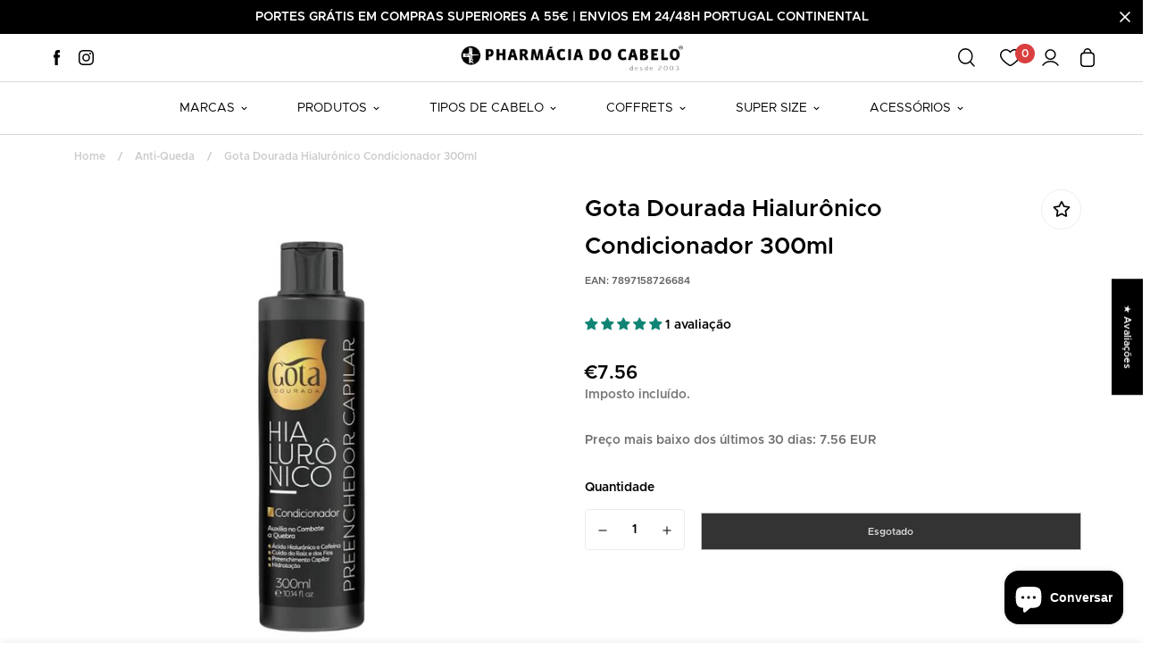

--- FILE ---
content_type: text/html; charset=utf-8
request_url: https://pharmaciadocabelo.com/products/gota-dourada-hialuronico-condicionador-300ml
body_size: 61294
content:

<!doctype html>
<html
  class="no-js supports-no-cookies"
  lang="pt-PT"
  data-template="product"
  
>
<head>
	<meta charset="utf-8">
	<meta http-equiv="X-UA-Compatible" content="IE=edge">
	<meta name="viewport" content="width=device-width, initial-scale=1, maximum-scale=1.0, user-scalable=0">
	<meta name="theme-color" content="#000"><link rel="canonical" href="https://pharmaciadocabelo.com/products/gota-dourada-hialuronico-condicionador-300ml"><link rel="preload" as="style" href="//pharmaciadocabelo.com/cdn/shop/t/27/assets/product-template.css?v=42668902337423147301730229213"><link rel="preload" as="style" href="//pharmaciadocabelo.com/cdn/shop/t/27/assets/theme.css?v=151974164953793314921730914164">


<link rel="dns-prefetch" href="https://pharmaciadocabelo.com/products/gota-dourada-hialuronico-condicionador-300ml" crossorigin>
<link rel="dns-prefetch" href="https://cdn.shopify.com" crossorigin>
<link rel="preconnect" href="https://pharmaciadocabelo.com/products/gota-dourada-hialuronico-condicionador-300ml" crossorigin>
<link rel="preconnect" href="https://cdn.shopify.com" crossorigin>
<link rel="preload" as="style" href="//pharmaciadocabelo.com/cdn/shop/t/27/assets/chunk.css?v=35418533225658721471730229213">
<link rel="preload" as="script" href="//pharmaciadocabelo.com/cdn/shop/t/27/assets/app.min.js?v=39159922696759936431730229213">
<link rel="preload" as="script" href="//pharmaciadocabelo.com/cdn/shop/t/27/assets/lazy-image.min.js?v=164341435460352801361730229213">

<link rel="shortcut icon" href="//pharmaciadocabelo.com/cdn/shop/files/favicon_pharmaciadocabelo.png?crop=center&height=32&v=1663542156&width=32" type="image/png"><title class="product">Gota Dourada Hialurônico Condicionador 300ml</title><meta name="description" content="O Gota Dourada Hialurônico Condicionador é ideal para cabelos frágeis e para a queda de cabelo. A sua fórmula com Ácido Hialurónico e Cafeína preenche os fios e fortalece a raiz, enquanto hidrata o cabelo, combate a queda e proporciona um crescimento saudável. O seu cabelo fica mais brilhante e com um toque suave.   Be"><meta property="og:site_name" content="Pharmácia do Cabelo | Online Store">
<meta property="og:url" content="https://pharmaciadocabelo.com/products/gota-dourada-hialuronico-condicionador-300ml">
<meta property="og:title" content="Gota Dourada Hialurônico Condicionador 300ml">
<meta property="og:type" content="product">
<meta property="og:description" content="O Gota Dourada Hialurônico Condicionador é ideal para cabelos frágeis e para a queda de cabelo. A sua fórmula com Ácido Hialurónico e Cafeína preenche os fios e fortalece a raiz, enquanto hidrata o cabelo, combate a queda e proporciona um crescimento saudável. O seu cabelo fica mais brilhante e com um toque suave.   Be"><meta property="og:image" content="http://pharmaciadocabelo.com/cdn/shop/files/gota-dourada-hialuronico-condicionador-300ml.jpg?v=1702477066">
<meta property="og:image:secure_url" content="https://pharmaciadocabelo.com/cdn/shop/files/gota-dourada-hialuronico-condicionador-300ml.jpg?v=1702477066">
<meta property="og:image:width" content="750">
<meta property="og:image:height" content="750"><meta property="og:price:amount" content="7.56">
<meta property="og:price:currency" content="EUR"><meta name="twitter:card" content="summary_large_image">
<meta name="twitter:title" content="Gota Dourada Hialurônico Condicionador 300ml">
<meta name="twitter:description" content="O Gota Dourada Hialurônico Condicionador é ideal para cabelos frágeis e para a queda de cabelo. A sua fórmula com Ácido Hialurónico e Cafeína preenche os fios e fortalece a raiz, enquanto hidrata o cabelo, combate a queda e proporciona um crescimento saudável. O seu cabelo fica mais brilhante e com um toque suave.   Be">

<style media="print" id="mn-font-style">
  @font-face {  font-family: SF-Heading-font;  font-weight:https://cdn.shopify.com/s/files/1/2203/9139/files/Metropolis-Medium.otf?v=1689301984;  src: url(https://cdn.shopify.com/s/files/1/2203/9139/files/Metropolis-Medium.otf?v=1689301984);  font-display: swap;}@font-face {  font-family: SF-Heading-font;  font-weight:https://cdn.shopify.com/s/files/1/2203/9139/files/Metropolis-Bold.otf?v=1689301983;  src: url(https://cdn.shopify.com/s/files/1/2203/9139/files/Metropolis-Bold.otf?v=1689301983);  font-display: swap;}@font-face {  font-family: SF-Heading-font;  font-weight:https://cdn.shopify.com/s/files/1/2203/9139/files/Metropolis-Regular.otf?v=1689301983;  src: url(https://cdn.shopify.com/s/files/1/2203/9139/files/Metropolis-Regular.otf?v=1689301983);  font-display: swap;}@font-face {  font-family: SF-Heading-font;  font-weight:https://cdn.shopify.com/s/files/1/2203/9139/files/Metropolis-SemiBold.otf?v=1689301984;  src: url(https://cdn.shopify.com/s/files/1/2203/9139/files/Metropolis-SemiBold.otf?v=1689301984);  font-display: swap;}:root {  --font-stack-header: SF-Heading-font;  --font-weight-header: 400;}@font-face {  font-family: SF-Body-font;  font-weight:https://cdn.shopify.com/s/files/1/2203/9139/files/Metropolis-Medium.otf?v=1689301984;  src: url(https://cdn.shopify.com/s/files/1/2203/9139/files/Metropolis-Medium.otf?v=1689301984);  font-display: swap;}@font-face {  font-family: SF-Body-font;  font-weight:https://cdn.shopify.com/s/files/1/2203/9139/files/Metropolis-Bold.otf?v=1689301983;  src: url(https://cdn.shopify.com/s/files/1/2203/9139/files/Metropolis-Bold.otf?v=1689301983);  font-display: swap;}@font-face {  font-family: SF-Body-font;  font-weight:https://cdn.shopify.com/s/files/1/2203/9139/files/Metropolis-Regular.otf?v=1689301983;  src: url(https://cdn.shopify.com/s/files/1/2203/9139/files/Metropolis-Regular.otf?v=1689301983);  font-display: swap;}@font-face {  font-family: SF-Body-font;  font-weight:https://cdn.shopify.com/s/files/1/2203/9139/files/Metropolis-SemiBold.otf?v=1689301984;  src: url(https://cdn.shopify.com/s/files/1/2203/9139/files/Metropolis-SemiBold.otf?v=1689301984);  font-display: swap;}:root {  --font-stack-body: 'SF-Body-font';  --font-weight-body: 400;;}
</style>
<style media="print" id="mn-critical-css">
  html{font-size:calc(var(--font-base-size,16) * 1px)}body{font-family:var(--font-stack-body)!important;font-weight:var(--font-weight-body);font-style:var(--font-style-body);color:var(--color-body-text);font-size:calc(var(--font-base-size,16) * 1px);line-height:calc(var(--base-line-height) * 1px);scroll-behavior:smooth}body .h1,body .h2,body .h3,body .h4,body .h5,body .h6,body h1,body h2,body h3,body h4,body h5,body h6{font-family:var(--font-stack-header);font-weight:var(--font-weight-header);font-style:var(--font-style-header);color:var(--color-heading-text);line-height:normal}body .h1,body h1{font-size:calc(((var(--font-h1-mobile))/ (var(--font-base-size))) * 1rem)}body .h2,body h2{font-size:calc(((var(--font-h2-mobile))/ (var(--font-base-size))) * 1rem)}body .h3,body h3{font-size:calc(((var(--font-h3-mobile))/ (var(--font-base-size))) * 1rem)}body .h4,body h4{font-size:calc(((var(--font-h4-mobile))/ (var(--font-base-size))) * 1rem)}body .h5,body h5{font-size:calc(((var(--font-h5-mobile))/ (var(--font-base-size))) * 1rem)}body .h6,body h6{font-size:calc(((var(--font-h6-mobile))/ (var(--font-base-size))) * 1rem);line-height:1.4}@media only screen and (min-width:768px){body .h1,body h1{font-size:calc(((var(--font-h1-desktop))/ (var(--font-base-size))) * 1rem)}body .h2,body h2{font-size:calc(((var(--font-h2-desktop))/ (var(--font-base-size))) * 1rem)}body .h3,body h3{font-size:calc(((var(--font-h3-desktop))/ (var(--font-base-size))) * 1rem)}body .h4,body h4{font-size:calc(((var(--font-h4-desktop))/ (var(--font-base-size))) * 1rem)}body .h5,body h5{font-size:calc(((var(--font-h5-desktop))/ (var(--font-base-size))) * 1rem)}body .h6,body h6{font-size:calc(((var(--font-h6-desktop))/ (var(--font-base-size))) * 1rem)}}.swiper-wrapper{display:flex}.swiper-container:not(.swiper-container-initialized) .swiper-slide{width:calc(100% / var(--items,1));flex:0 0 auto}@media (max-width:1023px){.swiper-container:not(.swiper-container-initialized) .swiper-slide{min-width:40vw;flex:0 0 auto}}@media (max-width:767px){.swiper-container:not(.swiper-container-initialized) .swiper-slide{min-width:66vw;flex:0 0 auto}}.opacity-0{opacity:0}.opacity-100{opacity:1!important;}.placeholder-background{position:absolute;top:0;right:0;bottom:0;left:0;pointer-events:none}.placeholder-background--animation{background-color:#000;animation:placeholder-background-loading 1.5s infinite linear}[data-image-loading]{position:relative}[data-image-loading]:after{content:'';background-color:#000;animation:placeholder-background-loading 1.5s infinite linear;position:absolute;top:0;left:0;width:100%;height:100%;z-index:1}[data-image-loading] img.lazyload{opacity:0}[data-image-loading] img.lazyloaded{opacity:1}.no-js [data-image-loading]{animation-name:none}.lazyload--fade-in{opacity:0;transition:.25s all}.lazyload--fade-in.lazyloaded{opacity:1}@media (min-width:768px){.hidden.md\:block{display:block!important}.hidden.md\:flex{display:flex!important}.hidden.md\:grid{display:grid!important}}@media (min-width:1024px){.hidden.lg\:block{display:block!important}.hidden.lg\:flex{display:flex!important}.hidden.lg\:grid{display:grid!important}}@media (min-width:1280px){.hidden.xl\:block{display:block!important}.hidden.xl\:flex{display:flex!important}.hidden.xl\:grid{display:grid!important}}

  h1, .h1,
  h2, .h2,
  h3, .h3,
  h4, .h4,
  h5, .h5,
  h6, .h6 {
    letter-spacing: 0px;
  }
</style>

  <script>
  // https://codebeautify.org/jsviewer

  function _debounce(fn, wait = 300) {
    let t;
    return (...args) => {
      clearTimeout(t);
      t = setTimeout(() => fn.apply(this, args), wait);
    };
  }

  try {
    window.MinimogSettings = window.MinimogSettings || {};
    window.___mnag = 'userA' + (window.___mnag1 || '') + 'gent';

    var _mh = document.querySelector('header.sf-header__mobile');
    var _dh = document.querySelector('header.sf-header__desktop');
    // Set header height
    function _shh() {
      if (!_mh || !_dh) {
        _mh = document.querySelector('header.sf-header__mobile');
        _dh = document.querySelector('header.sf-header__desktop');
      }
      // Header
      var _hd = window.innerWidth < 1024 ? _mh : _dh;
      if (_hd) {
        document.documentElement.style.setProperty('--sf-header-height', _hd.offsetHeight + 'px');
        window.MinimogSettings.headerHeight = _hd.offsetHeight;
      }
    }

    // setTopbarHeight
    function _stbh() {
      // Topbar
      var _tb = document.querySelector('.sf-topbar');
      if (_tb) {
        document.documentElement.style.setProperty('--sf-topbar-height', _tb.offsetHeight + 'px');
        window.MinimogSettings.topbarHeight = _tb.offsetHeight;
      }
    }

    // setAnnouncementHeight
    function _sah() {
      // announcement_bar
      var _ab = document.querySelector('.announcement-bar');
      if (_ab) {
        document.documentElement.style.setProperty('--sf-announcement-height', _ab.offsetHeight + 'px');
        window.MinimogSettings.topbarHeight = _ab.offsetHeight;
      }
    }

    // setMainContentPadding
    function _smcp() {
      // pageTemplate
      var _pt = document.documentElement.dataset.template;
      if (window.innerWidth >= 1024) {
        if (_dh && _dh.dataset.transparent === "true") {
          if (_pt === 'index' || _pt === 'collection') {
            document.documentElement.style.setProperty('--main-content-padding-top', '0px');
          }
        }
      } else {
        document.documentElement.style.removeProperty('--main-content-padding-top');
      }
    }

    // calculateSectionsHeight
    function _csh() {_shh();_stbh();_sah();_smcp();}
    window.addEventListener('resize', _debounce(_csh, 1000));

    document.documentElement.className = document.documentElement.className.replace('supports-no-cookies', 'supports-cookies').replace('no-js', 'js');
  } catch (error) {
    console.warn('Failed to execute critical scripts', error);
  }

  try {
    // Page speed agent
    var _nu = navigator[window.___mnag];
    var _psas = [
      {
        'b': 'ome-Li',
        'c': 'ghth',
        'd': 'ouse',
        'a': 'Chr',
      },
      {
        'd': 'hts',
        'a': 'Sp',
        'c': 'nsig',
        'b': 'eed I',
      },
      {
        'b': ' Lin',
        'd': '6_64',
        'a': 'X11;',
        'c': 'ux x8',
      }
    ];
    function __fn(i) {
      return Object.keys(_psas[i]).sort().reduce(function (a, c) { return a + _psas[i][c] }, '');
    }

    var __isPSA = (_nu.indexOf(__fn(0)) > -1 || _nu.indexOf(__fn(1)) > -1 || _nu.indexOf(__fn(2)) > -1);
    // var __isPSA = true

    window.___mnag = '!1';
    _psas = null;
  } catch (err) {
    var __isPSA = false;
    var _psas = null;
    window.___mnag = '!1';
  }

  // activateFontAndCriticalCSS
  function afnc() {
    // fontStyle & criticalStyle
    var cs = document.getElementById('mn-critical-css');
    var fs = document.getElementById('mn-font-style');
    if (cs) cs.media = 'all';
    if (fs) fs.media = 'all';
  }

  if (!__isPSA) afnc();

  // __activateStyle(this)
  function __as(l) {
    l.rel = 'stylesheet';
    l.media = 'all';
    l.removeAttribute('onload');
  }

  // _onChunkStyleLoad(this)
  function __ocsl(l) {
    if (!__isPSA) __as(l);
  }

  window.__isPSA = __isPSA;
</script>

  

  <link href="//pharmaciadocabelo.com/cdn/shop/t/27/assets/theme.css?v=151974164953793314921730914164" rel="stylesheet" type="text/css" media="all" />
  <link href="//pharmaciadocabelo.com/cdn/shop/t/27/assets/chunk.css?v=35418533225658721471730229213" rel="stylesheet" type="text/css" media="all" />
  <link href="//pharmaciadocabelo.com/cdn/shop/t/27/assets/custom-theme.css?v=148532326781578391571730229213" rel="stylesheet" type="text/css" media="all" />
  
<style data-shopify>:root {		/* BODY */		--base-line-height: 26;		/* PRIMARY COLORS */		--color-primary: #000;		--plyr-color-main: #000;		--color-primary-darker: #333333;		/* TEXT COLORS */		--color-body-text: #000000;		--color-heading-text: #000000;		--color-sub-text: #777777;		--color-text-link: #000000;		--color-text-link-hover: #999999;		/* BUTTON COLORS */		--color-btn-bg:  #000000;		--color-btn-bg-hover: #000000;		--color-btn-text: #ffffff;		--color-btn-text-hover: #ffffff;    	--color-btn-secondary-border: #000000;    	--color-btn-secondary-text: #000000;		--btn-letter-spacing: 0px;		--btn-border-radius: 0px;		--btn-border-width: 1px;		--btn-line-height: 23px;				/* PRODUCT COLORS */		--product-title-color: #000000;		--product-sale-price-color: #9b9b9b;		--product-regular-price-color: #c02c30;		--product-type-color: #9b9b9b;		--product-desc-color: #666666;		/* TOPBAR COLORS */		--color-topbar-background: #da3f3f;		--color-topbar-text: #fff;		/* MENU BAR COLORS */		--color-menu-background: #000;		--color-menu-text: #ffffff;		/* BORDER COLORS */		--color-border: #eeeeee;		/* FOOTER COLORS */		--color-footer-text: #000000;		--color-footer-subtext: #000000;		--color-footer-background: #ffffff;		--color-footer-link: #000000;		--color-footer-link-hover: #000000;		--color-footer-background-mobile: #ffffff;		/* FOOTER BOTTOM COLORS */		--color-footer-bottom-text: #000;		--color-footer-bottom-background: #ffffff;		--color-footer-bottom-background-mobile: #ffffff;		/* HEADER */		--color-header-text: #000000;		--color-header-transparent-text: #000000;		--color-main-background: #ffffff;		--color-field-background: #ffffff;		--color-header-background: #ffffff;		--color-cart-wishlist-count: #ffffff;		--bg-cart-wishlist-count: #da3f3f;		--swatch-item-background-default: #f7f8fa;		--text-gray-400: #777777;		--text-gray-9b: #9b9b9b;		--text-black: #000000;		--text-white: #ffffff;		--bg-gray-400: #f7f8fa;		--bg-black: #000000;		--rounded-full: 9999px;		--border-color-1: #eeeeee;		--border-color-2: #b2b2b2;		--border-color-3: #d2d2d2;		--border-color-4: #737373;		--color-secondary: #666666;		--color-success: #3a8735;		--color-warning: #ff706b;		--color-info: #959595;		--color-disabled: #cecece;		--bg-disabled: #f7f7f7;		--bg-hover: #737373;		--bg-color-tooltip: #000000;		--text-color-tooltip: #ffffff;		--color-image-overlay: #000000;		--opacity-image-overlay: 0.2;		--theme-shadow: 0 5px 15px 0 rgba(0, 0, 0, 0.07);    	--arrow-select-box: url(//pharmaciadocabelo.com/cdn/shop/t/27/assets/ar-down.svg?v=92728264558441377851730229213);		/* FONT SIZES */		--font-base-size: 14;		--font-btn-size: 11px;		--font-btn-weight: 500;		--font-h1-desktop: 48;		--font-h1-mobile: 45;		--font-h2-desktop: 37;		--font-h2-mobile: 34;		--font-h3-desktop: 28;		--font-h3-mobile: 25;		--font-h4-desktop: 24;		--font-h4-mobile: 22;		--font-h5-desktop: 20;		--font-h5-mobile: 18;		--font-h6-desktop: 19;		--font-h6-mobile: 17;    	--arrow-down-url: url(//pharmaciadocabelo.com/cdn/shop/t/27/assets/arrow-down.svg?v=157552497485556416461730229213);    	--arrow-down-white-url: url(//pharmaciadocabelo.com/cdn/shop/t/27/assets/arrow-down-white.svg?v=70535736727834135531730229213);    	--product-title-line-clamp: 3;		--spacing-sections-desktop: 100px;        --spacing-sections-tablet: 75px;        --spacing-sections-mobile: 50px;	}
</style><link media="print" onload="this.media = 'all'" rel="stylesheet" href="//pharmaciadocabelo.com/cdn/shop/t/27/assets/product-template.css?v=42668902337423147301730229213"><link type="text/css" href="//pharmaciadocabelo.com/cdn/shop/t/27/assets/custom.css?v=182661310693447804231730830158" rel="stylesheet">

<style data-shopify>body {
    --container-width: 1170;
    --fluid-container-width: 1620px;
    --fluid-container-offset: 65px;
    background-color: #ffffff;
  }
  [style*="--aspect-ratio"]:before {
    padding-top: calc(100% / (0.0001 + var(--aspect-ratio, 16/9)));
  }
  @media ( max-width: 767px ) {
    [style*="--aspect-ratio"]:before {
      padding-top: calc(100% / (0.0001 + var(--aspect-ratio-mobile, var(--aspect-ratio, 16/9)) ));
    }
  }.sf__footer-block-newsletter .sf__footer-block-title {  font-size: 36px;  line-height: 52px;  margin-bottom: 4px;  font-weight: 400;}.sf__index-instagram .section-my {  margin-bottom: 0;}.sf-footer .sf__footer-form-newsletter input.form-control {  background: #fff;}.sf-footer .sf__newsletter-block-desc {  margin-bottom: 28px;}.sf__index-testimonial .testimonial__item .testimonial__author {  font-weight: 500;  margin-bottom: 20px;}.sf__footer-block-our_store .social-media-links {  margin: 0px -28px;  margin-top: 25px;}.sf__footer-block-our_store .social-media-links a {  padding: 0 20px;}@media (max-width: 1279px) {  .sf__index-collection-list .rte br,  .sf__index-collection-list .section__description {    display: none;  }  .sf__index-collection-list .section__heading {    text-align: center;  }  .sf__footer-block-newsletter .sf__footer-block-title {    font-size: 24px;    line-height: 34px;  }  .sf-footer .sf__newsletter-block-desc {    margin-bottom: 0;  }  .sf__footer-block-our_store .social-media-links a {    padding: 0 15px;  }  .sf__footer-block-our_store .social-media-links {    margin: 0px -22px;  }}.sf-footer .sf__footer-form-newsletter input.form-control {  border: 1px solid #d4d4d4;}.sf__index-collection-list .collection-card__info h3 a {  transition: all 0.3s;}.sf__index-collection-list .collection-card__info h3:hover a {  color: #999999;}@media (min-width: 1280px) {  .sf__index-collection-list .section__heading {    font-size: 36px;    line-height: 40px;  }  .sf__index-collection-list .collection-card--hover-scaling-up:hover .collection-card__image {    transform: scale(1.2) translateZ(0);  }}@media (min-width: 1280px) and (max-width: 1535px) {  .sf__index-collection-list .sf-column {    padding: 0 15px 30px;  }  .sf__index-collection-list .sf-grid {    margin: 0 -15px -30px;  }}@media (max-width: 576px) {  .sf__index-slideshow .sf__mobile-button,  .sf__index-featured-collection a.sf__btn {    width: 100%;  }  .sf__index-collection-list .sf__ms-wrapper:not(.swiper-container-initialized) .sf-column {    width: 42vw !important;  }  .sf__index-collection-list .collection-card__info h3 a {    font-size: 16px;  }  .sf__index-testimonial .section__heading {    text-align: center;  }}.sf__slide-content {  padding: 45px;  background: #fff;}.sf-testimonials__header {margin-top: -100px;}/*.text-base {    min-height: 55px;}*/.sf-header .sf-menu-item:hover .sf-menu__dropdown {    visibility: visible;    max-height: 375px;    overflow-y: auto;}/* Collection description: ler mais/menos */.template-collection .collection-header__description.is-collapsed{  overflow: hidden;  position: relative;}.template-collection .collection-header__description.is-collapsed::after{  content: "";  position: absolute;  left: 0;  right: 0;  bottom: 0;  height: 60px;  pointer-events: none;  background: linear-gradient(to bottom, rgba(255,255,255,0), #fff);}/* Botão */.template-collection .collection-description-toggle{  margin-top: 10px;  padding: 0;  border: 0;  background: transparent;  cursor: pointer;  text-decoration: underline;  font: inherit;}
</style>


  <script src="//pharmaciadocabelo.com/cdn/shop/t/27/assets/theme-global.js?v=144249070370253896301730229213" defer="defer"></script>
  <script src="//pharmaciadocabelo.com/cdn/shop/t/27/assets/product-form.min.js?v=142644972347708315361730229213" defer="defer"></script>
  <script src="//pharmaciadocabelo.com/cdn/shop/t/27/assets/lazy-image.min.js?v=164341435460352801361730229213" defer="defer"></script>

  <script>window.performance && window.performance.mark && window.performance.mark('shopify.content_for_header.start');</script><meta name="google-site-verification" content="EFV3m_k3972JfRUQFmKjgV2e9OzYiD0xwtvgQvLfZ3M">
<meta name="google-site-verification" content="iFdhnEbpQJXOfjm-t9JG5kwb_XhT4KzHHaK-zJe7NG8">
<meta name="google-site-verification" content="EFV3m_k3972JfRUQFmKjgV2e9OzYiD0xwtvgQvLfZ3M">
<meta id="shopify-digital-wallet" name="shopify-digital-wallet" content="/22039139/digital_wallets/dialog">
<meta name="shopify-checkout-api-token" content="473b6d68f7cc025b3f7921afec34c2d1">
<link rel="alternate" type="application/json+oembed" href="https://pharmaciadocabelo.com/products/gota-dourada-hialuronico-condicionador-300ml.oembed">
<script async="async" src="/checkouts/internal/preloads.js?locale=pt-PT"></script>
<script id="apple-pay-shop-capabilities" type="application/json">{"shopId":22039139,"countryCode":"PT","currencyCode":"EUR","merchantCapabilities":["supports3DS"],"merchantId":"gid:\/\/shopify\/Shop\/22039139","merchantName":"Pharmácia do Cabelo | Online Store","requiredBillingContactFields":["postalAddress","email","phone"],"requiredShippingContactFields":["postalAddress","email","phone"],"shippingType":"shipping","supportedNetworks":["visa","maestro","masterCard"],"total":{"type":"pending","label":"Pharmácia do Cabelo | Online Store","amount":"1.00"},"shopifyPaymentsEnabled":true,"supportsSubscriptions":true}</script>
<script id="shopify-features" type="application/json">{"accessToken":"473b6d68f7cc025b3f7921afec34c2d1","betas":["rich-media-storefront-analytics"],"domain":"pharmaciadocabelo.com","predictiveSearch":true,"shopId":22039139,"locale":"pt-pt"}</script>
<script>var Shopify = Shopify || {};
Shopify.shop = "phcabelo.myshopify.com";
Shopify.locale = "pt-PT";
Shopify.currency = {"active":"EUR","rate":"1.0"};
Shopify.country = "PT";
Shopify.theme = {"name":"Pharmacia PROD","id":170047177038,"schema_name":"Minimog - OS 2.0","schema_version":"3.0.1","theme_store_id":null,"role":"main"};
Shopify.theme.handle = "null";
Shopify.theme.style = {"id":null,"handle":null};
Shopify.cdnHost = "pharmaciadocabelo.com/cdn";
Shopify.routes = Shopify.routes || {};
Shopify.routes.root = "/";</script>
<script type="module">!function(o){(o.Shopify=o.Shopify||{}).modules=!0}(window);</script>
<script>!function(o){function n(){var o=[];function n(){o.push(Array.prototype.slice.apply(arguments))}return n.q=o,n}var t=o.Shopify=o.Shopify||{};t.loadFeatures=n(),t.autoloadFeatures=n()}(window);</script>
<script id="shop-js-analytics" type="application/json">{"pageType":"product"}</script>
<script defer="defer" async type="module" src="//pharmaciadocabelo.com/cdn/shopifycloud/shop-js/modules/v2/client.init-shop-cart-sync_CFX4w5t0.pt-PT.esm.js"></script>
<script defer="defer" async type="module" src="//pharmaciadocabelo.com/cdn/shopifycloud/shop-js/modules/v2/chunk.common_BhkIepHa.esm.js"></script>
<script defer="defer" async type="module" src="//pharmaciadocabelo.com/cdn/shopifycloud/shop-js/modules/v2/chunk.modal_BqkWJ4Eh.esm.js"></script>
<script type="module">
  await import("//pharmaciadocabelo.com/cdn/shopifycloud/shop-js/modules/v2/client.init-shop-cart-sync_CFX4w5t0.pt-PT.esm.js");
await import("//pharmaciadocabelo.com/cdn/shopifycloud/shop-js/modules/v2/chunk.common_BhkIepHa.esm.js");
await import("//pharmaciadocabelo.com/cdn/shopifycloud/shop-js/modules/v2/chunk.modal_BqkWJ4Eh.esm.js");

  window.Shopify.SignInWithShop?.initShopCartSync?.({"fedCMEnabled":true,"windoidEnabled":true});

</script>
<script>(function() {
  var isLoaded = false;
  function asyncLoad() {
    if (isLoaded) return;
    isLoaded = true;
    var urls = ["https:\/\/cdn-app.cart-bot.net\/public\/js\/append.js?shop=phcabelo.myshopify.com","https:\/\/d33a6lvgbd0fej.cloudfront.net\/script_tag\/secomapp.scripttag.js?shop=phcabelo.myshopify.com"];
    for (var i = 0; i < urls.length; i++) {
      var s = document.createElement('script');
      s.type = 'text/javascript';
      s.async = true;
      s.src = urls[i];
      var x = document.getElementsByTagName('script')[0];
      x.parentNode.insertBefore(s, x);
    }
  };
  if(window.attachEvent) {
    window.attachEvent('onload', asyncLoad);
  } else {
    window.addEventListener('load', asyncLoad, false);
  }
})();</script>
<script id="__st">var __st={"a":22039139,"offset":0,"reqid":"53269be8-8c30-4403-b6ae-b445004cb357-1769102907","pageurl":"pharmaciadocabelo.com\/products\/gota-dourada-hialuronico-condicionador-300ml","u":"13b790221c92","p":"product","rtyp":"product","rid":6866305253458};</script>
<script>window.ShopifyPaypalV4VisibilityTracking = true;</script>
<script id="captcha-bootstrap">!function(){'use strict';const t='contact',e='account',n='new_comment',o=[[t,t],['blogs',n],['comments',n],[t,'customer']],c=[[e,'customer_login'],[e,'guest_login'],[e,'recover_customer_password'],[e,'create_customer']],r=t=>t.map((([t,e])=>`form[action*='/${t}']:not([data-nocaptcha='true']) input[name='form_type'][value='${e}']`)).join(','),a=t=>()=>t?[...document.querySelectorAll(t)].map((t=>t.form)):[];function s(){const t=[...o],e=r(t);return a(e)}const i='password',u='form_key',d=['recaptcha-v3-token','g-recaptcha-response','h-captcha-response',i],f=()=>{try{return window.sessionStorage}catch{return}},m='__shopify_v',_=t=>t.elements[u];function p(t,e,n=!1){try{const o=window.sessionStorage,c=JSON.parse(o.getItem(e)),{data:r}=function(t){const{data:e,action:n}=t;return t[m]||n?{data:e,action:n}:{data:t,action:n}}(c);for(const[e,n]of Object.entries(r))t.elements[e]&&(t.elements[e].value=n);n&&o.removeItem(e)}catch(o){console.error('form repopulation failed',{error:o})}}const l='form_type',E='cptcha';function T(t){t.dataset[E]=!0}const w=window,h=w.document,L='Shopify',v='ce_forms',y='captcha';let A=!1;((t,e)=>{const n=(g='f06e6c50-85a8-45c8-87d0-21a2b65856fe',I='https://cdn.shopify.com/shopifycloud/storefront-forms-hcaptcha/ce_storefront_forms_captcha_hcaptcha.v1.5.2.iife.js',D={infoText:'Protegido por hCaptcha',privacyText:'Privacidade',termsText:'Termos'},(t,e,n)=>{const o=w[L][v],c=o.bindForm;if(c)return c(t,g,e,D).then(n);var r;o.q.push([[t,g,e,D],n]),r=I,A||(h.body.append(Object.assign(h.createElement('script'),{id:'captcha-provider',async:!0,src:r})),A=!0)});var g,I,D;w[L]=w[L]||{},w[L][v]=w[L][v]||{},w[L][v].q=[],w[L][y]=w[L][y]||{},w[L][y].protect=function(t,e){n(t,void 0,e),T(t)},Object.freeze(w[L][y]),function(t,e,n,w,h,L){const[v,y,A,g]=function(t,e,n){const i=e?o:[],u=t?c:[],d=[...i,...u],f=r(d),m=r(i),_=r(d.filter((([t,e])=>n.includes(e))));return[a(f),a(m),a(_),s()]}(w,h,L),I=t=>{const e=t.target;return e instanceof HTMLFormElement?e:e&&e.form},D=t=>v().includes(t);t.addEventListener('submit',(t=>{const e=I(t);if(!e)return;const n=D(e)&&!e.dataset.hcaptchaBound&&!e.dataset.recaptchaBound,o=_(e),c=g().includes(e)&&(!o||!o.value);(n||c)&&t.preventDefault(),c&&!n&&(function(t){try{if(!f())return;!function(t){const e=f();if(!e)return;const n=_(t);if(!n)return;const o=n.value;o&&e.removeItem(o)}(t);const e=Array.from(Array(32),(()=>Math.random().toString(36)[2])).join('');!function(t,e){_(t)||t.append(Object.assign(document.createElement('input'),{type:'hidden',name:u})),t.elements[u].value=e}(t,e),function(t,e){const n=f();if(!n)return;const o=[...t.querySelectorAll(`input[type='${i}']`)].map((({name:t})=>t)),c=[...d,...o],r={};for(const[a,s]of new FormData(t).entries())c.includes(a)||(r[a]=s);n.setItem(e,JSON.stringify({[m]:1,action:t.action,data:r}))}(t,e)}catch(e){console.error('failed to persist form',e)}}(e),e.submit())}));const S=(t,e)=>{t&&!t.dataset[E]&&(n(t,e.some((e=>e===t))),T(t))};for(const o of['focusin','change'])t.addEventListener(o,(t=>{const e=I(t);D(e)&&S(e,y())}));const B=e.get('form_key'),M=e.get(l),P=B&&M;t.addEventListener('DOMContentLoaded',(()=>{const t=y();if(P)for(const e of t)e.elements[l].value===M&&p(e,B);[...new Set([...A(),...v().filter((t=>'true'===t.dataset.shopifyCaptcha))])].forEach((e=>S(e,t)))}))}(h,new URLSearchParams(w.location.search),n,t,e,['guest_login'])})(!0,!0)}();</script>
<script integrity="sha256-4kQ18oKyAcykRKYeNunJcIwy7WH5gtpwJnB7kiuLZ1E=" data-source-attribution="shopify.loadfeatures" defer="defer" src="//pharmaciadocabelo.com/cdn/shopifycloud/storefront/assets/storefront/load_feature-a0a9edcb.js" crossorigin="anonymous"></script>
<script data-source-attribution="shopify.dynamic_checkout.dynamic.init">var Shopify=Shopify||{};Shopify.PaymentButton=Shopify.PaymentButton||{isStorefrontPortableWallets:!0,init:function(){window.Shopify.PaymentButton.init=function(){};var t=document.createElement("script");t.src="https://pharmaciadocabelo.com/cdn/shopifycloud/portable-wallets/latest/portable-wallets.pt-pt.js",t.type="module",document.head.appendChild(t)}};
</script>
<script data-source-attribution="shopify.dynamic_checkout.buyer_consent">
  function portableWalletsHideBuyerConsent(e){var t=document.getElementById("shopify-buyer-consent"),n=document.getElementById("shopify-subscription-policy-button");t&&n&&(t.classList.add("hidden"),t.setAttribute("aria-hidden","true"),n.removeEventListener("click",e))}function portableWalletsShowBuyerConsent(e){var t=document.getElementById("shopify-buyer-consent"),n=document.getElementById("shopify-subscription-policy-button");t&&n&&(t.classList.remove("hidden"),t.removeAttribute("aria-hidden"),n.addEventListener("click",e))}window.Shopify?.PaymentButton&&(window.Shopify.PaymentButton.hideBuyerConsent=portableWalletsHideBuyerConsent,window.Shopify.PaymentButton.showBuyerConsent=portableWalletsShowBuyerConsent);
</script>
<script data-source-attribution="shopify.dynamic_checkout.cart.bootstrap">document.addEventListener("DOMContentLoaded",(function(){function t(){return document.querySelector("shopify-accelerated-checkout-cart, shopify-accelerated-checkout")}if(t())Shopify.PaymentButton.init();else{new MutationObserver((function(e,n){t()&&(Shopify.PaymentButton.init(),n.disconnect())})).observe(document.body,{childList:!0,subtree:!0})}}));
</script>
<script id='scb4127' type='text/javascript' async='' src='https://pharmaciadocabelo.com/cdn/shopifycloud/privacy-banner/storefront-banner.js'></script><link id="shopify-accelerated-checkout-styles" rel="stylesheet" media="screen" href="https://pharmaciadocabelo.com/cdn/shopifycloud/portable-wallets/latest/accelerated-checkout-backwards-compat.css" crossorigin="anonymous">
<style id="shopify-accelerated-checkout-cart">
        #shopify-buyer-consent {
  margin-top: 1em;
  display: inline-block;
  width: 100%;
}

#shopify-buyer-consent.hidden {
  display: none;
}

#shopify-subscription-policy-button {
  background: none;
  border: none;
  padding: 0;
  text-decoration: underline;
  font-size: inherit;
  cursor: pointer;
}

#shopify-subscription-policy-button::before {
  box-shadow: none;
}

      </style>

<script>window.performance && window.performance.mark && window.performance.mark('shopify.content_for_header.end');</script>

<script>
  document.addEventListener('DOMContentLoaded', function() {
  // Select all elements with the class 'lg:mt-5'
  var elements = document.querySelectorAll('.lg\\:mt-5');
  
  // Iterate over each selected element and apply the styles
  elements.forEach(function(element) {
    element.style.marginTop = '1.25rem';
    element.style.height = '130px';
  });
});

</script>
<!-- BEGIN app block: shopify://apps/foxkit-sales-boost/blocks/foxkit-theme-helper/13f41957-6b79-47c1-99a2-e52431f06fff -->
<style data-shopify>
  
  :root {
  	--foxkit-border-radius-btn: 4px;
  	--foxkit-height-btn: 45px;
  	--foxkit-btn-primary-bg: #212121;
  	--foxkit-btn-primary-text: #FFFFFF;
  	--foxkit-btn-primary-hover-bg: #000000;
  	--foxkit-btn-primary-hover-text: #FFFFFF;
  	--foxkit-btn-secondary-bg: #FFFFFF;
  	--foxkit-btn-secondary-text: #000000;
  	--foxkit-btn-secondary-hover-bg: #000000;
  	--foxkit-btn-secondary-hover-text: #FFFFFF;
  	--foxkit-text-color: #666666;
  	--foxkit-heading-text-color: #000000;
  	--foxkit-prices-color: #000000;
  	--foxkit-badge-color: #DA3F3F;
  	--foxkit-border-color: #ebebeb;
  }
  
  .foxkit-critical-hidden {
  	display: none !important;
  }
</style>
<script>
   var ShopifyRootUrl = "\/";
   var _useRootBaseUrl = null
   window.FoxKitThemeHelperEnabled = true;
   window.FoxKitPlugins = window.FoxKitPlugins || {}
   window.FoxKitStrings = window.FoxKitStrings || {}
   window.FoxKitAssets = window.FoxKitAssets || {}
   window.FoxKitModules = window.FoxKitModules || {}
   window.FoxKitSettings = {
     discountPrefix: "FX",
     showWaterMark: null,
     multipleLanguages: false,
     primaryLocale: true,
     combineWithProductDiscounts: false,
     enableAjaxAtc: true,
     discountApplyBy: "discount_code",
     foxKitBaseUrl: "foxkit.app",
     shopDomain: "https:\/\/pharmaciadocabelo.com",
     baseUrl: _useRootBaseUrl ? "/" : ShopifyRootUrl.endsWith('/') ? ShopifyRootUrl : ShopifyRootUrl + '/',
     currencyCode: "EUR",
     moneyFormat: !!window.MinimogTheme ? window.MinimogSettings.money_format : "€{{amount}}",
     moneyWithCurrencyFormat: "€{{amount}} EUR",
     template: "product",
     templateName: "product",
     optimizePerformance: false,product: Object.assign({"id":6866305253458,"title":"Gota Dourada Hialurônico Condicionador 300ml","handle":"gota-dourada-hialuronico-condicionador-300ml","description":"\u003cp data-mce-fragment=\"1\"\u003eO Gota Dourada Hialurônico Condicionador é ideal para cabelos frágeis e para a queda de cabelo. A sua fórmula com Ácido Hialurónico e Cafeína preenche os fios e fortalece a raiz, enquanto hidrata o cabelo, combate a queda e proporciona um crescimento saudável. O seu cabelo fica mais brilhante e com um toque suave.\u003cbr data-mce-fragment=\"1\"\u003e\u003c\/p\u003e\n\u003cp data-mce-fragment=\"1\"\u003e \u003c\/p\u003e\n\u003ch3 class=\"accordion-hd\" data-mce-fragment=\"1\"\u003eBenefícios:\u003c\/h3\u003e\n\u003cdiv class=\"accordion-ctt\" data-mce-fragment=\"1\"\u003e\n\u003cdiv class=\"accordion-ctt\" data-mce-fragment=\"1\"\u003e\n\u003cul data-mce-fragment=\"1\"\u003e\n\u003cli data-mce-fragment=\"1\"\u003ePreenche os fios.\u003cbr\u003e\n\u003c\/li\u003e\n\u003cli data-mce-fragment=\"1\"\u003eFortalece a raiz.\u003c\/li\u003e\n\u003cli data-mce-fragment=\"1\"\u003eCombate a queda de cabelo.\u003c\/li\u003e\n\u003cli data-mce-fragment=\"1\"\u003eHidrata.\u003c\/li\u003e\n\u003cli data-mce-fragment=\"1\"\u003eProporciona um crescimento saudável.\u003c\/li\u003e\n\u003cli data-mce-fragment=\"1\"\u003eCabelo mais brilhante.\u003c\/li\u003e\n\u003cli data-mce-fragment=\"1\"\u003eToque suave.\u003c\/li\u003e\n\u003c\/ul\u003e\n\u003cp data-mce-fragment=\"1\"\u003e \u003c\/p\u003e\n\u003ch3 data-mce-fragment=\"1\"\u003eModo de aplicação:\u003c\/h3\u003e\n\u003c\/div\u003e\n\u003c\/div\u003e\n\u003cul data-mce-fragment=\"1\"\u003e\n\u003cli data-mce-fragment=\"1\"\u003eAplicar no cabelo lavado com shampoo.\u003cbr\u003e\n\u003c\/li\u003e\n\u003cli data-mce-fragment=\"1\"\u003eDeixar atuar durante 1 minuto.\u003c\/li\u003e\n\u003cli data-mce-fragment=\"1\"\u003ePassar por água.\u003c\/li\u003e\n\u003c\/ul\u003e\n\u003cp data-mce-fragment=\"1\"\u003e \u003c\/p\u003e\n\u003cdiv data-mce-fragment=\"1\"\u003e\n\u003ch3 data-mce-fragment=\"1\"\u003eIngredientes:\u003c\/h3\u003e\n\u003cdiv class=\"c-accordion__content\" data-mce-fragment=\"1\"\u003e\n\u003cdiv data-target=\"tab-description\" data-ui=\"tabContent\" class=\"c-producttab__content\" data-mce-fragment=\"1\"\u003e\n\u003cdiv class=\"c-producttab__contentinner\" data-mce-fragment=\"1\"\u003e\n\u003cdiv class=\"c-accordion__content\" data-mce-fragment=\"1\"\u003e\n\u003cdiv data-target=\"tab-description\" data-ui=\"tabContent\" class=\"c-producttab__content\" data-mce-fragment=\"1\"\u003e\n\u003cdiv class=\"c-producttab__contentinner\" data-mce-fragment=\"1\"\u003e\n\u003cdiv class=\"value\" data-mce-fragment=\"1\"\u003e\n\u003cdiv class=\"value\" data-mce-fragment=\"1\"\u003e\n\u003cdiv class=\"ingredientsList\" data-mce-fragment=\"1\"\u003e\n\u003cdiv class=\"ingredientsList\" data-mce-fragment=\"1\"\u003e\n\u003cdiv class=\"ingredientsList\" data-mce-fragment=\"1\"\u003e\n\u003cdiv class=\"offset-xl-2 offset-lg-0 col-xl-7 col-lg-12 col-md-12 col-12 bmt\" data-mce-fragment=\"1\"\u003e\n\u003cdiv class=\"value\"\u003e\n\u003cdiv class=\"value\"\u003e\n\u003cdiv class=\"value\"\u003e\n\u003cdiv class=\"value\" data-mce-fragment=\"1\"\u003eAqua, Cetearyl Alcohol, Cetrimonium Chloride, Cetyl Alcohol, Stearamidopropyl Dimethylamine, Dimethiconol, Parfum, Cocos Nucifera Oil, Citric Acid, Hydroxyethylcellulose, Methylparaben, Propylparaben, Disodium EDTA, BHT, TEA-Dodecylbenzenesulfonate, Coffea Arabica Seed Extract, Hyaluronic Acid, CI 19140, CI 16185, CI 16255, Linalool, Limonene, Hexyl Cinnamal, Coumarin.\u003c\/div\u003e\n\u003c\/div\u003e\n\u003c\/div\u003e\n\u003c\/div\u003e\n\u003c\/div\u003e\n\u003c\/div\u003e\n\u003c\/div\u003e\n\u003c\/div\u003e\n\u003c\/div\u003e\n\u003c\/div\u003e\n\u003c\/div\u003e\n\u003c\/div\u003e\n\u003c\/div\u003e\n\u003c\/div\u003e\n\u003c\/div\u003e\n\u003c\/div\u003e\n\u003c\/div\u003e\n\u003cp data-mce-fragment=\"1\"\u003eA lista de ingredientes é atualizada regularmente, pelo que recomendamos a consulta dos mesmos na embalagem do seu produto.\u003c\/p\u003e","published_at":"2022-06-15T19:23:01+01:00","created_at":"2022-04-19T18:19:00+01:00","vendor":"Gota Dourada","type":"Condicionador","tags":["Anti Queda","Condicionador","Produto Ativo","Quebradiço","Queda","Queda De Cabelo"],"price":756,"price_min":756,"price_max":756,"available":false,"price_varies":false,"compare_at_price":null,"compare_at_price_min":0,"compare_at_price_max":0,"compare_at_price_varies":false,"variants":[{"id":39907404349522,"title":"Default Title","option1":"Default Title","option2":null,"option3":null,"sku":"","requires_shipping":true,"taxable":true,"featured_image":null,"available":false,"name":"Gota Dourada Hialurônico Condicionador 300ml","public_title":null,"options":["Default Title"],"price":756,"weight":500,"compare_at_price":null,"inventory_quantity":0,"inventory_management":"shopify","inventory_policy":"deny","barcode":"7897158726684","requires_selling_plan":false,"selling_plan_allocations":[]}],"images":["\/\/pharmaciadocabelo.com\/cdn\/shop\/files\/gota-dourada-hialuronico-condicionador-300ml.jpg?v=1702477066"],"featured_image":"\/\/pharmaciadocabelo.com\/cdn\/shop\/files\/gota-dourada-hialuronico-condicionador-300ml.jpg?v=1702477066","options":["Title"],"media":[{"alt":null,"id":45675475501390,"position":1,"preview_image":{"aspect_ratio":1.0,"height":750,"width":750,"src":"\/\/pharmaciadocabelo.com\/cdn\/shop\/files\/gota-dourada-hialuronico-condicionador-300ml.jpg?v=1702477066"},"aspect_ratio":1.0,"height":750,"media_type":"image","src":"\/\/pharmaciadocabelo.com\/cdn\/shop\/files\/gota-dourada-hialuronico-condicionador-300ml.jpg?v=1702477066","width":750}],"requires_selling_plan":false,"selling_plan_groups":[],"content":"\u003cp data-mce-fragment=\"1\"\u003eO Gota Dourada Hialurônico Condicionador é ideal para cabelos frágeis e para a queda de cabelo. A sua fórmula com Ácido Hialurónico e Cafeína preenche os fios e fortalece a raiz, enquanto hidrata o cabelo, combate a queda e proporciona um crescimento saudável. O seu cabelo fica mais brilhante e com um toque suave.\u003cbr data-mce-fragment=\"1\"\u003e\u003c\/p\u003e\n\u003cp data-mce-fragment=\"1\"\u003e \u003c\/p\u003e\n\u003ch3 class=\"accordion-hd\" data-mce-fragment=\"1\"\u003eBenefícios:\u003c\/h3\u003e\n\u003cdiv class=\"accordion-ctt\" data-mce-fragment=\"1\"\u003e\n\u003cdiv class=\"accordion-ctt\" data-mce-fragment=\"1\"\u003e\n\u003cul data-mce-fragment=\"1\"\u003e\n\u003cli data-mce-fragment=\"1\"\u003ePreenche os fios.\u003cbr\u003e\n\u003c\/li\u003e\n\u003cli data-mce-fragment=\"1\"\u003eFortalece a raiz.\u003c\/li\u003e\n\u003cli data-mce-fragment=\"1\"\u003eCombate a queda de cabelo.\u003c\/li\u003e\n\u003cli data-mce-fragment=\"1\"\u003eHidrata.\u003c\/li\u003e\n\u003cli data-mce-fragment=\"1\"\u003eProporciona um crescimento saudável.\u003c\/li\u003e\n\u003cli data-mce-fragment=\"1\"\u003eCabelo mais brilhante.\u003c\/li\u003e\n\u003cli data-mce-fragment=\"1\"\u003eToque suave.\u003c\/li\u003e\n\u003c\/ul\u003e\n\u003cp data-mce-fragment=\"1\"\u003e \u003c\/p\u003e\n\u003ch3 data-mce-fragment=\"1\"\u003eModo de aplicação:\u003c\/h3\u003e\n\u003c\/div\u003e\n\u003c\/div\u003e\n\u003cul data-mce-fragment=\"1\"\u003e\n\u003cli data-mce-fragment=\"1\"\u003eAplicar no cabelo lavado com shampoo.\u003cbr\u003e\n\u003c\/li\u003e\n\u003cli data-mce-fragment=\"1\"\u003eDeixar atuar durante 1 minuto.\u003c\/li\u003e\n\u003cli data-mce-fragment=\"1\"\u003ePassar por água.\u003c\/li\u003e\n\u003c\/ul\u003e\n\u003cp data-mce-fragment=\"1\"\u003e \u003c\/p\u003e\n\u003cdiv data-mce-fragment=\"1\"\u003e\n\u003ch3 data-mce-fragment=\"1\"\u003eIngredientes:\u003c\/h3\u003e\n\u003cdiv class=\"c-accordion__content\" data-mce-fragment=\"1\"\u003e\n\u003cdiv data-target=\"tab-description\" data-ui=\"tabContent\" class=\"c-producttab__content\" data-mce-fragment=\"1\"\u003e\n\u003cdiv class=\"c-producttab__contentinner\" data-mce-fragment=\"1\"\u003e\n\u003cdiv class=\"c-accordion__content\" data-mce-fragment=\"1\"\u003e\n\u003cdiv data-target=\"tab-description\" data-ui=\"tabContent\" class=\"c-producttab__content\" data-mce-fragment=\"1\"\u003e\n\u003cdiv class=\"c-producttab__contentinner\" data-mce-fragment=\"1\"\u003e\n\u003cdiv class=\"value\" data-mce-fragment=\"1\"\u003e\n\u003cdiv class=\"value\" data-mce-fragment=\"1\"\u003e\n\u003cdiv class=\"ingredientsList\" data-mce-fragment=\"1\"\u003e\n\u003cdiv class=\"ingredientsList\" data-mce-fragment=\"1\"\u003e\n\u003cdiv class=\"ingredientsList\" data-mce-fragment=\"1\"\u003e\n\u003cdiv class=\"offset-xl-2 offset-lg-0 col-xl-7 col-lg-12 col-md-12 col-12 bmt\" data-mce-fragment=\"1\"\u003e\n\u003cdiv class=\"value\"\u003e\n\u003cdiv class=\"value\"\u003e\n\u003cdiv class=\"value\"\u003e\n\u003cdiv class=\"value\" data-mce-fragment=\"1\"\u003eAqua, Cetearyl Alcohol, Cetrimonium Chloride, Cetyl Alcohol, Stearamidopropyl Dimethylamine, Dimethiconol, Parfum, Cocos Nucifera Oil, Citric Acid, Hydroxyethylcellulose, Methylparaben, Propylparaben, Disodium EDTA, BHT, TEA-Dodecylbenzenesulfonate, Coffea Arabica Seed Extract, Hyaluronic Acid, CI 19140, CI 16185, CI 16255, Linalool, Limonene, Hexyl Cinnamal, Coumarin.\u003c\/div\u003e\n\u003c\/div\u003e\n\u003c\/div\u003e\n\u003c\/div\u003e\n\u003c\/div\u003e\n\u003c\/div\u003e\n\u003c\/div\u003e\n\u003c\/div\u003e\n\u003c\/div\u003e\n\u003c\/div\u003e\n\u003c\/div\u003e\n\u003c\/div\u003e\n\u003c\/div\u003e\n\u003c\/div\u003e\n\u003c\/div\u003e\n\u003c\/div\u003e\n\u003c\/div\u003e\n\u003cp data-mce-fragment=\"1\"\u003eA lista de ingredientes é atualizada regularmente, pelo que recomendamos a consulta dos mesmos na embalagem do seu produto.\u003c\/p\u003e"}, {
       variants: [{"id":39907404349522,"title":"Default Title","option1":"Default Title","option2":null,"option3":null,"sku":"","requires_shipping":true,"taxable":true,"featured_image":null,"available":false,"name":"Gota Dourada Hialurônico Condicionador 300ml","public_title":null,"options":["Default Title"],"price":756,"weight":500,"compare_at_price":null,"inventory_quantity":0,"inventory_management":"shopify","inventory_policy":"deny","barcode":"7897158726684","requires_selling_plan":false,"selling_plan_allocations":[]}],
       selectedVariant: {"id":39907404349522,"title":"Default Title","option1":"Default Title","option2":null,"option3":null,"sku":"","requires_shipping":true,"taxable":true,"featured_image":null,"available":false,"name":"Gota Dourada Hialurônico Condicionador 300ml","public_title":null,"options":["Default Title"],"price":756,"weight":500,"compare_at_price":null,"inventory_quantity":0,"inventory_management":"shopify","inventory_policy":"deny","barcode":"7897158726684","requires_selling_plan":false,"selling_plan_allocations":[]},
       hasOnlyDefaultVariant: true,
       collections: [{"id":599094624590,"handle":"anti-queda","title":"Anti-Queda","updated_at":"2026-01-22T12:02:31+00:00","body_html":"","published_at":"2023-03-24T17:29:07+00:00","sort_order":"best-selling","template_suffix":"","disjunctive":false,"rules":[{"column":"tag","relation":"equals","condition":"Anti-Queda"}],"published_scope":"global","image":{"created_at":"2023-03-24T17:29:05+00:00","alt":null,"width":480,"height":451,"src":"\/\/pharmaciadocabelo.com\/cdn\/shop\/collections\/Anti-Queda.webp?v=1679678946"}},{"id":86723592274,"handle":"condicionadores","title":"Condicionadores","updated_at":"2026-01-22T12:02:31+00:00","body_html":"","published_at":"2019-02-27T08:25:23+00:00","sort_order":"best-selling","template_suffix":"","disjunctive":false,"rules":[{"column":"type","relation":"equals","condition":"Condicionador"}],"published_scope":"global"},{"id":266617684050,"handle":"gota-dourada","title":"Gota Dourada","updated_at":"2026-01-20T01:03:00+00:00","body_html":"","published_at":"2022-04-14T19:02:25+01:00","sort_order":"best-selling","template_suffix":"","disjunctive":false,"rules":[{"column":"vendor","relation":"equals","condition":"Gota Dourada"}],"published_scope":"global"},{"id":613773836622,"handle":"gota-dourada-hialuronico","title":"Gota Dourada Hialurônico","updated_at":"2026-01-20T01:03:00+00:00","body_html":"\u003cp\u003eA Gota Dourada Hialurônico é um tratamento para a quebra e queda de cabelo, ideal para cabelos finos. A sua fórmula com Ácido Hialurónico e Cafeína preenche os fios e fortalece a raiz, enquanto hidrata o cabelo e combate a quebra capilar. Também promove o crescimento saudável dos fios, com resultados surpreendentes.\u003c\/p\u003e\n\u003cp\u003eO seu cabelo fica mais brilhante, com um aspeto saudável e com um toque suave e sedoso.\u003c\/p\u003e","published_at":"2023-12-22T11:17:20+00:00","sort_order":"best-selling","template_suffix":"","disjunctive":false,"rules":[{"column":"vendor","relation":"equals","condition":"Gota Dourada"},{"column":"title","relation":"contains","condition":"Hialurônico"}],"published_scope":"global"}]
     }),routes: {
       root: "\/",
       cart: "\/cart",
       cart_add_url: '/cart/add',
       cart_change_url: '/cart/change',
       cart_update_url: '/cart/update'
     },
     dateNow: "2026\/01\/22 17:28:00+0000 (WET)",
     isMinimogTheme: !!window.MinimogTheme,
     designMode: false,
     pageType: "product",
     pageUrl: "\/products\/gota-dourada-hialuronico-condicionador-300ml",
     selectors: {}
   };window.FoxKitSettings.product.variants[0].inventory_quantity = 0;
  		window.FoxKitSettings.product.variants[0].inventory_policy = "deny";window.FoxKitSettings.product.selectedVariant.inventory_quantity = 0;
  		window.FoxKitSettings.product.selectedVariant.inventory_policy = "deny";
  

  FoxKitStrings = {"pt-PT":{"date_format":"MM\/dd\/yyyy","discount_summary":"Obterá desconto de \u003cstrong\u003e{discount_value}\u003c\/strong\u003e em cada produto","discount_title":"OFERTA ESPECIAL","free":"GRÁTIS","add_to_cart_button":"Adicionar ao Carrinho","add_button":"Adicionar","added_button":"Adicionado","bundle_button":"Adicionar item(s) seleccionado(s)","bundle_select":"Seleccionar","bundle_selected":"Seleccionado","bundle_total":"Preço total","bundle_saved":"Guardado","bundle_items_added":"Os produtos do pacote são adicionados ao carrinho.","bundle_this_item":"Este artigo","qty_discount_title":"{item_count} produto(s) por {discount_value} OFF","qty_discount_note":"em cada produto","prepurchase_title":"Comprado frequentemente com \"{product_title}\"","prepurchase_added":"Acabou de adicionar","incart_title":"Os clientes também compraram com \"{product_title}\"","sizechart_button":"Tabela de tamanhos","field_name":"Insira o seu nome","field_email":"Insira o seu e-mail","field_birthday":"Data de nascimento","discount_noti":"* O desconto será calculado e aplicado quando finalizar a compra","fox_discount_noti":"* Você tem direito a 1 oferta de desconto de \u003cspan\u003e{price}\u003c\/span\u003e (\u003cspan\u003e{discount_title}\u003c\/span\u003e). Esta oferta \u003cb\u003enão pode ser combinada\u003c\/b\u003e com nenhum outro desconto que você adicionar aqui!","bis_open":"Notificar-me quando disponível","bis_heading":"Alerta de Stock 📬","bis_desc":"Iremos enviar-lhe uma notificação assim que este produto estiver novamente disponível.","bis_submit":"Notificar-me","bis_email":"E-mail","bis_name":"Nome","bis_phone":"Telefone","bis_note":"Mensagem","bis_signup":"Receber e-mail com novidades","bis_thankyou":"Obrigado! Enviar-lhe-emos um e-mail quando este produto estiver disponível!","preorder_discount_title":"🎁 Pré-encomendar agora para obter desconto de \u003cstrong\u003e{discount_value} \u003c\/strong\u003e","preorder_shipping_note":"🚚 O artigo será entregue em ou antes de \u003cstrong\u003e{eta}\u003c\/strong\u003e","preorder_button":"Pre-order","preorder_badge":"Pre-Order","preorder_end_note":"🔥 A pré-encomenda terminará em \u003cstrong\u003e{end_time}\u003c\/strong\u003e","required_fields":"Preencha todos os campos obrigatórios (*) antes de adicionar ao carrinho!","view_cart":"Ver Carrinho","shipping_label":"Envio","item_added_to_cart":"{product_title} adicionado ao carrinho!","email_used":"Email has already been used!","copy_button":"Copiar","copied_button":"Copiado"}};

  FoxKitAssets = {
    sizechart: "https:\/\/cdn.shopify.com\/extensions\/019be515-346b-7647-b3af-a9bd14da62c1\/foxkit-extensions-452\/assets\/size-chart.js",
    preorder: "https:\/\/cdn.shopify.com\/extensions\/019be515-346b-7647-b3af-a9bd14da62c1\/foxkit-extensions-452\/assets\/preorder.js",
    preorderBadge: "https:\/\/cdn.shopify.com\/extensions\/019be515-346b-7647-b3af-a9bd14da62c1\/foxkit-extensions-452\/assets\/preorder-badge.js",
    prePurchase: "https:\/\/cdn.shopify.com\/extensions\/019be515-346b-7647-b3af-a9bd14da62c1\/foxkit-extensions-452\/assets\/pre-purchase.js",
    prePurchaseStyle: "https:\/\/cdn.shopify.com\/extensions\/019be515-346b-7647-b3af-a9bd14da62c1\/foxkit-extensions-452\/assets\/pre-purchase.css",
    inCart: "https:\/\/cdn.shopify.com\/extensions\/019be515-346b-7647-b3af-a9bd14da62c1\/foxkit-extensions-452\/assets\/incart.js",
    inCartStyle: "https:\/\/cdn.shopify.com\/extensions\/019be515-346b-7647-b3af-a9bd14da62c1\/foxkit-extensions-452\/assets\/incart.css",
    productCountdown: "https:\/\/cdn.shopify.com\/extensions\/019be515-346b-7647-b3af-a9bd14da62c1\/foxkit-extensions-452\/assets\/product-countdown.css"
  }
  FoxKitPlugins.popUpLock = false
  FoxKitPlugins.luckyWheelLock = false

  
  
    FoxKitPlugins.Countdown = Object.values({}).filter(entry => entry.active).map(entry => ({...(entry || {}), locales: !FoxKitSettings.primaryLocale && entry?.locales?.[Shopify.locale]}))
    FoxKitPlugins.PreOrder = Object.values({}).filter(entry => entry.active)
    FoxKitPlugins.PrePurchase = Object.values({}).filter(entry => entry.active)
    FoxKitPlugins.InCart = Object.values({}).filter(entry => entry.active)
    FoxKitPlugins.QuantityDiscount = Object.values({}).filter(entry => entry.active).map(entry => ({...(entry || {}), locales: !FoxKitSettings.primaryLocale && entry?.locales?.[Shopify.locale]}))
    FoxKitPlugins.Bundle = Object.values({}).filter(entry => entry.active).map(entry => ({...(entry || {}), locales: !FoxKitSettings.primaryLocale && entry?.locales?.[Shopify.locale]}));
    FoxKitPlugins.Menus = Object.values({});
    FoxKitPlugins.Menus = FoxKitPlugins.Menus?.map((item) => {
      if (typeof item === 'string') return JSON.parse(item);
      return item;
    });
    FoxKitPlugins.MenuData = Object.values({});
    FoxKitPlugins.MenuData = FoxKitPlugins.MenuData?.map((item) => {
      if (typeof item === 'string') return JSON.parse(item);
      return item;
    });

    
     
       FoxKitPlugins.SizeChart = Object.values({}).filter(entry => entry.active).map(entry => ({...(entry || {}), locales: !FoxKitSettings.primaryLocale && entry?.locales?.[Shopify.locale]}))
       FoxKitPlugins.ProductRecommendation = Object.values({}).filter(entry => entry.active).map(entry => ({...(entry || {}), locales: !FoxKitSettings.primaryLocale && entry?.locales?.[Shopify.locale]}))
    

  

  
  FoxKitPlugins.StockCountdown = null;
  if(FoxKitPlugins.StockCountdown) FoxKitPlugins.StockCountdown.locales = !FoxKitSettings.primaryLocale && FoxKitPlugins.StockCountdown?.locales?.[Shopify.locale];

  

  
  
    FoxKitPlugins.CartGoal = {"discount":{"type":"FREE_SHIPPING","value":0},"disable_foxkit_discount":true,"deleted":false,"_id":"6329e08dadd89f78aba98f45","shop":"phcabelo.myshopify.com","active":true,"goal_amount":55,"message":"Compre mais {{variable}} para aproveitar \u003cstrong\u003eEnvio GRATUITO\u003c\/strong\u003e \u003cbr\/\u003e\u003csmall class=\"aviso-free-shipping-carrinho\"\u003e*Válido para Portugal continental\u003c\/small\u003e","message_reached":"Parabéns! Está qualificado para \u003cstrong\u003eEnvio GRATUITO\u003c\/strong\u003e","productHandles":[]};
    if(FoxKitPlugins.CartGoal) FoxKitPlugins.CartGoal.locales = !FoxKitSettings.primaryLocale && FoxKitPlugins.CartGoal?.locales?.[Shopify.locale];
  
</script>

<link href="//cdn.shopify.com/extensions/019be515-346b-7647-b3af-a9bd14da62c1/foxkit-extensions-452/assets/main.css" rel="stylesheet" type="text/css" media="all" />
<script src='https://cdn.shopify.com/extensions/019be515-346b-7647-b3af-a9bd14da62c1/foxkit-extensions-452/assets/vendor.js' defer='defer' fetchpriority='high'></script>
<script src='https://cdn.shopify.com/extensions/019be515-346b-7647-b3af-a9bd14da62c1/foxkit-extensions-452/assets/main.js' defer='defer' fetchpriority='high'></script>
<script src='https://cdn.shopify.com/extensions/019be515-346b-7647-b3af-a9bd14da62c1/foxkit-extensions-452/assets/global.js' defer='defer' fetchpriority='low'></script>











  <script src='https://cdn.shopify.com/extensions/019be515-346b-7647-b3af-a9bd14da62c1/foxkit-extensions-452/assets/cartgoal.js' fetchpriority='low' defer='defer'></script>
  <link id='FoxKit-CartGoal' rel='stylesheet' href='https://cdn.shopify.com/extensions/019be515-346b-7647-b3af-a9bd14da62c1/foxkit-extensions-452/assets/cart-goal.css' fetchpriority='low' media='print' onload="this.media='all'">














<!-- END app block --><!-- BEGIN app block: shopify://apps/judge-me-reviews/blocks/judgeme_core/61ccd3b1-a9f2-4160-9fe9-4fec8413e5d8 --><!-- Start of Judge.me Core -->






<link rel="dns-prefetch" href="https://cdnwidget.judge.me">
<link rel="dns-prefetch" href="https://cdn.judge.me">
<link rel="dns-prefetch" href="https://cdn1.judge.me">
<link rel="dns-prefetch" href="https://api.judge.me">

<script data-cfasync='false' class='jdgm-settings-script'>window.jdgmSettings={"pagination":5,"disable_web_reviews":true,"badge_no_review_text":"Sem avaliações","badge_n_reviews_text":"{{ n }} avaliação/avaliações","hide_badge_preview_if_no_reviews":true,"badge_hide_text":false,"enforce_center_preview_badge":false,"widget_title":"Avaliações de Clientes","widget_open_form_text":"Escrever uma avaliação","widget_close_form_text":"Cancelar avaliação","widget_refresh_page_text":"Atualizar página","widget_summary_text":"Baseado em {{ number_of_reviews }} avaliação/avaliações","widget_no_review_text":"Seja o primeiro a escrever uma avaliação","widget_name_field_text":"Nome de exibição","widget_verified_name_field_text":"Nome Verificado (público)","widget_name_placeholder_text":"Nome de exibição","widget_required_field_error_text":"Este campo é obrigatório.","widget_email_field_text":"Endereço de email","widget_verified_email_field_text":"Email Verificado (privado, não pode ser editado)","widget_email_placeholder_text":"Seu endereço de email","widget_email_field_error_text":"Por favor, digite um endereço de email válido.","widget_rating_field_text":"Avaliação","widget_review_title_field_text":"Título da Avaliação","widget_review_title_placeholder_text":"Dê um título à sua avaliação","widget_review_body_field_text":"Conteúdo da avaliação","widget_review_body_placeholder_text":"Comece a escrever aqui...","widget_pictures_field_text":"Foto/Vídeo (opcional)","widget_submit_review_text":"Enviar Avaliação","widget_submit_verified_review_text":"Enviar Avaliação Verificada","widget_submit_success_msg_with_auto_publish":"Obrigado! Por favor, atualize a página em alguns momentos para ver sua avaliação. Você pode remover ou editar sua avaliação fazendo login em \u003ca href='https://judge.me/login' target='_blank' rel='nofollow noopener'\u003eJudge.me\u003c/a\u003e","widget_submit_success_msg_no_auto_publish":"Obrigado! Sua avaliação será publicada assim que for aprovada pelo administrador da loja. Você pode remover ou editar sua avaliação fazendo login em \u003ca href='https://judge.me/login' target='_blank' rel='nofollow noopener'\u003eJudge.me\u003c/a\u003e","widget_show_default_reviews_out_of_total_text":"Mostrando {{ n_reviews_shown }} de {{ n_reviews }} avaliações.","widget_show_all_link_text":"Mostrar tudo","widget_show_less_link_text":"Mostrar menos","widget_author_said_text":"{{ reviewer_name }} disse:","widget_days_text":"{{ n }} dias atrás","widget_weeks_text":"{{ n }} semana/semanas atrás","widget_months_text":"{{ n }} mês/meses atrás","widget_years_text":"{{ n }} ano/anos atrás","widget_yesterday_text":"Ontem","widget_today_text":"Hoje","widget_replied_text":"\u003e\u003e {{ shop_name }} respondeu:","widget_read_more_text":"Leia mais","widget_reviewer_name_as_initial":"last_initial","widget_rating_filter_color":"#fbcd0a","widget_rating_filter_see_all_text":"Ver todas as avaliações","widget_sorting_most_recent_text":"Mais Recentes","widget_sorting_highest_rating_text":"Maior Avaliação","widget_sorting_lowest_rating_text":"Menor Avaliação","widget_sorting_with_pictures_text":"Apenas Fotos","widget_sorting_most_helpful_text":"Mais Úteis","widget_open_question_form_text":"Fazer uma pergunta","widget_reviews_subtab_text":"Avaliações","widget_questions_subtab_text":"Perguntas","widget_question_label_text":"Pergunta","widget_answer_label_text":"Resposta","widget_question_placeholder_text":"Escreva sua pergunta aqui","widget_submit_question_text":"Enviar Pergunta","widget_question_submit_success_text":"Obrigado pela sua pergunta! Iremos notificá-lo quando for respondida.","verified_badge_text":"Verificado","verified_badge_bg_color":"","verified_badge_text_color":"","verified_badge_placement":"left-of-reviewer-name","widget_review_max_height":"","widget_hide_border":false,"widget_social_share":false,"widget_thumb":true,"widget_review_location_show":false,"widget_location_format":"","all_reviews_include_out_of_store_products":true,"all_reviews_out_of_store_text":"(fora da loja)","all_reviews_pagination":100,"all_reviews_product_name_prefix_text":"sobre","enable_review_pictures":true,"enable_question_anwser":false,"widget_theme":"default","review_date_format":"dd/mm/yyyy","default_sort_method":"most-recent","widget_product_reviews_subtab_text":"Avaliações de Produtos","widget_shop_reviews_subtab_text":"Avaliações da Loja","widget_other_products_reviews_text":"Avaliações para outros produtos","widget_store_reviews_subtab_text":"Avaliações da loja","widget_no_store_reviews_text":"Esta loja ainda não recebeu avaliações","widget_web_restriction_product_reviews_text":"Este produto ainda não recebeu avaliações","widget_no_items_text":"Nenhum item encontrado","widget_show_more_text":"Mostrar mais","widget_write_a_store_review_text":"Escreva uma avaliação","widget_other_languages_heading":"Avaliações em Outros Idiomas","widget_translate_review_text":"Traduzir avaliação para {{ language }}","widget_translating_review_text":"Traduzindo...","widget_show_original_translation_text":"Mostrar original ({{ language }})","widget_translate_review_failed_text":"Não foi possível traduzir a avaliação.","widget_translate_review_retry_text":"Tentar novamente","widget_translate_review_try_again_later_text":"Tente novamente mais tarde","show_product_url_for_grouped_product":false,"widget_sorting_pictures_first_text":"Fotos Primeiro","show_pictures_on_all_rev_page_mobile":false,"show_pictures_on_all_rev_page_desktop":false,"floating_tab_hide_mobile_install_preference":false,"floating_tab_button_name":"★ Avaliações","floating_tab_title":"Deixe os clientes falarem por nós","floating_tab_button_color":"","floating_tab_button_background_color":"","floating_tab_url":"","floating_tab_url_enabled":false,"floating_tab_tab_style":"text","all_reviews_text_badge_text":"Os clientes nos avaliam com {{ shop.metafields.judgeme.all_reviews_rating | round: 1 }}/5 com base em {{ shop.metafields.judgeme.all_reviews_count }} avaliações.","all_reviews_text_badge_text_branded_style":"{{ shop.metafields.judgeme.all_reviews_rating | round: 1 }} de 5 estrelas com base em {{ shop.metafields.judgeme.all_reviews_count }} avaliações","is_all_reviews_text_badge_a_link":false,"show_stars_for_all_reviews_text_badge":false,"all_reviews_text_badge_url":"","all_reviews_text_style":"branded","all_reviews_text_color_style":"judgeme_brand_color","all_reviews_text_color":"#108474","all_reviews_text_show_jm_brand":true,"featured_carousel_show_header":true,"featured_carousel_title":"O que os clientes dizem de nós","testimonials_carousel_title":"Clientes falam sobre nós","videos_carousel_title":"Histórias reais de clientes","cards_carousel_title":"Clientes falam sobre nós","featured_carousel_count_text":"de {{ n }} avaliações","featured_carousel_add_link_to_all_reviews_page":false,"featured_carousel_url":"","featured_carousel_show_images":true,"featured_carousel_autoslide_interval":5,"featured_carousel_arrows_on_the_sides":false,"featured_carousel_height":200,"featured_carousel_width":100,"featured_carousel_image_size":0,"featured_carousel_image_height":250,"featured_carousel_arrow_color":"#eeeeee","verified_count_badge_style":"branded","verified_count_badge_orientation":"horizontal","verified_count_badge_color_style":"judgeme_brand_color","verified_count_badge_color":"#108474","is_verified_count_badge_a_link":false,"verified_count_badge_url":"","verified_count_badge_show_jm_brand":true,"widget_rating_preset_default":5,"widget_first_sub_tab":"shop-reviews","widget_show_histogram":true,"widget_histogram_use_custom_color":false,"widget_pagination_use_custom_color":false,"widget_star_use_custom_color":false,"widget_verified_badge_use_custom_color":false,"widget_write_review_use_custom_color":false,"picture_reminder_submit_button":"Upload Pictures","enable_review_videos":false,"mute_video_by_default":false,"widget_sorting_videos_first_text":"Vídeos Primeiro","widget_review_pending_text":"Pendente","featured_carousel_items_for_large_screen":4,"social_share_options_order":"Facebook,Twitter","remove_microdata_snippet":true,"disable_json_ld":false,"enable_json_ld_products":false,"preview_badge_show_question_text":false,"preview_badge_no_question_text":"Sem perguntas","preview_badge_n_question_text":"{{ number_of_questions }} pergunta/perguntas","qa_badge_show_icon":false,"qa_badge_position":"same-row","remove_judgeme_branding":false,"widget_add_search_bar":false,"widget_search_bar_placeholder":"Pesquisa","widget_sorting_verified_only_text":"Apenas verificados","featured_carousel_theme":"compact","featured_carousel_show_rating":true,"featured_carousel_show_title":true,"featured_carousel_show_body":true,"featured_carousel_show_date":true,"featured_carousel_show_reviewer":true,"featured_carousel_show_product":false,"featured_carousel_header_background_color":"#108474","featured_carousel_header_text_color":"#ffffff","featured_carousel_name_product_separator":"reviewed","featured_carousel_full_star_background":"#108474","featured_carousel_empty_star_background":"#dadada","featured_carousel_vertical_theme_background":"#f9fafb","featured_carousel_verified_badge_enable":true,"featured_carousel_verified_badge_color":"#108474","featured_carousel_border_style":"round","featured_carousel_review_line_length_limit":3,"featured_carousel_more_reviews_button_text":"Ler mais avaliações","featured_carousel_view_product_button_text":"Ver produto","all_reviews_page_load_reviews_on":"scroll","all_reviews_page_load_more_text":"Carregar Mais Avaliações","disable_fb_tab_reviews":false,"enable_ajax_cdn_cache":false,"widget_advanced_speed_features":5,"widget_public_name_text":"exibido publicamente como","default_reviewer_name":"John Smith","default_reviewer_name_has_non_latin":true,"widget_reviewer_anonymous":"Anônimo","medals_widget_title":"Medalhas de Avaliação Judge.me","medals_widget_background_color":"#f9fafb","medals_widget_position":"footer_all_pages","medals_widget_border_color":"#f9fafb","medals_widget_verified_text_position":"left","medals_widget_use_monochromatic_version":false,"medals_widget_elements_color":"#108474","show_reviewer_avatar":true,"widget_invalid_yt_video_url_error_text":"Não é uma URL de vídeo do YouTube","widget_max_length_field_error_text":"Por favor, digite no máximo {0} caracteres.","widget_show_country_flag":false,"widget_show_collected_via_shop_app":true,"widget_verified_by_shop_badge_style":"light","widget_verified_by_shop_text":"Verificado pela Loja","widget_show_photo_gallery":false,"widget_load_with_code_splitting":true,"widget_ugc_install_preference":false,"widget_ugc_title":"Feito por nós, Compartilhado por você","widget_ugc_subtitle":"Marque-nos para ver sua foto em destaque em nossa página","widget_ugc_arrows_color":"#ffffff","widget_ugc_primary_button_text":"Comprar Agora","widget_ugc_primary_button_background_color":"#108474","widget_ugc_primary_button_text_color":"#ffffff","widget_ugc_primary_button_border_width":"0","widget_ugc_primary_button_border_style":"none","widget_ugc_primary_button_border_color":"#108474","widget_ugc_primary_button_border_radius":"25","widget_ugc_secondary_button_text":"Carregar Mais","widget_ugc_secondary_button_background_color":"#ffffff","widget_ugc_secondary_button_text_color":"#108474","widget_ugc_secondary_button_border_width":"2","widget_ugc_secondary_button_border_style":"solid","widget_ugc_secondary_button_border_color":"#108474","widget_ugc_secondary_button_border_radius":"25","widget_ugc_reviews_button_text":"Ver Avaliações","widget_ugc_reviews_button_background_color":"#ffffff","widget_ugc_reviews_button_text_color":"#108474","widget_ugc_reviews_button_border_width":"2","widget_ugc_reviews_button_border_style":"solid","widget_ugc_reviews_button_border_color":"#108474","widget_ugc_reviews_button_border_radius":"25","widget_ugc_reviews_button_link_to":"judgeme-reviews-page","widget_ugc_show_post_date":true,"widget_ugc_max_width":"800","widget_rating_metafield_value_type":true,"widget_primary_color":"#108474","widget_enable_secondary_color":false,"widget_secondary_color":"#edf5f5","widget_summary_average_rating_text":"{{ average_rating }} de 5","widget_media_grid_title":"Fotos e vídeos de clientes","widget_media_grid_see_more_text":"Ver mais","widget_round_style":false,"widget_show_product_medals":true,"widget_verified_by_judgeme_text":"Verificado por Judge.me","widget_show_store_medals":true,"widget_verified_by_judgeme_text_in_store_medals":"Verificado por Judge.me","widget_media_field_exceed_quantity_message":"Desculpe, só podemos aceitar {{ max_media }} para uma avaliação.","widget_media_field_exceed_limit_message":"{{ file_name }} é muito grande, por favor selecione um {{ media_type }} menor que {{ size_limit }}MB.","widget_review_submitted_text":"Avaliação Enviada!","widget_question_submitted_text":"Pergunta Enviada!","widget_close_form_text_question":"Cancelar","widget_write_your_answer_here_text":"Escreva sua resposta aqui","widget_enabled_branded_link":true,"widget_show_collected_by_judgeme":true,"widget_reviewer_name_color":"","widget_write_review_text_color":"","widget_write_review_bg_color":"","widget_collected_by_judgeme_text":"coletado por Judge.me","widget_pagination_type":"standard","widget_load_more_text":"Carregar Mais","widget_load_more_color":"#108474","widget_full_review_text":"Avaliação Completa","widget_read_more_reviews_text":"Ler Mais Avaliações","widget_read_questions_text":"Ler Perguntas","widget_questions_and_answers_text":"Perguntas e Respostas","widget_verified_by_text":"Verificado por","widget_verified_text":"Verificado","widget_number_of_reviews_text":"{{ number_of_reviews }} avaliações","widget_back_button_text":"Voltar","widget_next_button_text":"Próximo","widget_custom_forms_filter_button":"Filtros","custom_forms_style":"horizontal","widget_show_review_information":false,"how_reviews_are_collected":"Como as avaliações são coletadas?","widget_show_review_keywords":false,"widget_gdpr_statement":"Como usamos seus dados: Entraremos em contato com você apenas sobre a avaliação que você deixou, e somente se necessário. Ao enviar sua avaliação, você concorda com os \u003ca href='https://judge.me/terms' target='_blank' rel='nofollow noopener'\u003etermos\u003c/a\u003e, \u003ca href='https://judge.me/privacy' target='_blank' rel='nofollow noopener'\u003eprivacidade\u003c/a\u003e e \u003ca href='https://judge.me/content-policy' target='_blank' rel='nofollow noopener'\u003epolíticas de conteúdo\u003c/a\u003e do Judge.me.","widget_multilingual_sorting_enabled":false,"widget_translate_review_content_enabled":false,"widget_translate_review_content_method":"manual","popup_widget_review_selection":"automatically_with_pictures","popup_widget_round_border_style":true,"popup_widget_show_title":true,"popup_widget_show_body":true,"popup_widget_show_reviewer":false,"popup_widget_show_product":true,"popup_widget_show_pictures":true,"popup_widget_use_review_picture":true,"popup_widget_show_on_home_page":true,"popup_widget_show_on_product_page":true,"popup_widget_show_on_collection_page":true,"popup_widget_show_on_cart_page":true,"popup_widget_position":"bottom_left","popup_widget_first_review_delay":5,"popup_widget_duration":5,"popup_widget_interval":5,"popup_widget_review_count":5,"popup_widget_hide_on_mobile":true,"review_snippet_widget_round_border_style":true,"review_snippet_widget_card_color":"#FFFFFF","review_snippet_widget_slider_arrows_background_color":"#FFFFFF","review_snippet_widget_slider_arrows_color":"#000000","review_snippet_widget_star_color":"#108474","show_product_variant":false,"all_reviews_product_variant_label_text":"Variante: ","widget_show_verified_branding":true,"widget_ai_summary_title":"Os clientes dizem","widget_ai_summary_disclaimer":"Resumo de avaliações alimentado por IA com base em avaliações recentes de clientes","widget_show_ai_summary":false,"widget_show_ai_summary_bg":false,"widget_show_review_title_input":true,"redirect_reviewers_invited_via_email":"external_form","request_store_review_after_product_review":true,"request_review_other_products_in_order":true,"review_form_color_scheme":"default","review_form_corner_style":"square","review_form_star_color":{},"review_form_text_color":"#333333","review_form_background_color":"#ffffff","review_form_field_background_color":"#fafafa","review_form_button_color":{},"review_form_button_text_color":"#ffffff","review_form_modal_overlay_color":"#000000","review_content_screen_title_text":"Como você avaliaria este produto?","review_content_introduction_text":"Gostaríamos muito que você compartilhasse um pouco sobre sua experiência.","store_review_form_title_text":"Como você avaliaria esta loja?","store_review_form_introduction_text":"Gostaríamos muito que você compartilhasse um pouco sobre sua experiência.","show_review_guidance_text":true,"one_star_review_guidance_text":"Ruim","five_star_review_guidance_text":"Ótimo","customer_information_screen_title_text":"Sobre você","customer_information_introduction_text":"Por favor, conte-nos mais sobre você.","custom_questions_screen_title_text":"Sua experiência em mais detalhes","custom_questions_introduction_text":"Aqui estão algumas perguntas para nos ajudar a entender melhor sua experiência.","review_submitted_screen_title_text":"Obrigado pela sua avaliação!","review_submitted_screen_thank_you_text":"Estamos processando-a e ela aparecerá na loja em breve.","review_submitted_screen_email_verification_text":"Por favor, confirme seu e-mail clicando no link que acabamos de enviar. Isso nos ajuda a manter as avaliações autênticas.","review_submitted_request_store_review_text":"Gostaria de compartilhar sua experiência de compra conosco?","review_submitted_review_other_products_text":"Gostaria de avaliar estes produtos?","store_review_screen_title_text":"Gostaria de compartilhar sua experiência de compra conosco?","store_review_introduction_text":"Valorizamos seu feedback e usamos para melhorar. Por favor, compartilhe qualquer pensamento ou sugestão que tenha.","reviewer_media_screen_title_picture_text":"Compartilhar uma foto","reviewer_media_introduction_picture_text":"Carregue uma foto para apoiar sua avaliação.","reviewer_media_screen_title_video_text":"Compartilhar um vídeo","reviewer_media_introduction_video_text":"Carregue um vídeo para apoiar sua avaliação.","reviewer_media_screen_title_picture_or_video_text":"Compartilhar uma foto ou vídeo","reviewer_media_introduction_picture_or_video_text":"Carregue uma foto ou vídeo para apoiar sua avaliação.","reviewer_media_youtube_url_text":"Cole seu URL do Youtube aqui","advanced_settings_next_step_button_text":"Próximo","advanced_settings_close_review_button_text":"Fechar","modal_write_review_flow":false,"write_review_flow_required_text":"Obrigatório","write_review_flow_privacy_message_text":"Respeitamos sua privacidade.","write_review_flow_anonymous_text":"Avaliação anônima","write_review_flow_visibility_text":"Não será exibida para outros compradores.","write_review_flow_multiple_selection_help_text":"Selecione quantos quiser","write_review_flow_single_selection_help_text":"Selecione uma opção","write_review_flow_required_field_error_text":"Este campo é obrigatório","write_review_flow_invalid_email_error_text":"Por favor, insira um endereço de e-mail válido","write_review_flow_max_length_error_text":"Máx. {{ max_length }} caracteres.","write_review_flow_media_upload_text":"\u003cb\u003eClique para carregar\u003c/b\u003e ou arraste e solte","write_review_flow_gdpr_statement":"Entraremos em contato apenas sobre sua avaliação, se necessário. Ao enviar sua avaliação, você concorda com nossos \u003ca href='https://judge.me/terms' target='_blank' rel='nofollow noopener'\u003etermos e condições\u003c/a\u003e e \u003ca href='https://judge.me/privacy' target='_blank' rel='nofollow noopener'\u003epolítica de privacidade\u003c/a\u003e.","rating_only_reviews_enabled":false,"show_negative_reviews_help_screen":false,"new_review_flow_help_screen_rating_threshold":3,"negative_review_resolution_screen_title_text":"Conte-nos mais","negative_review_resolution_text":"Sua experiência é importante para nós. Se houve problemas com sua compra, estamos aqui para ajudar. Não hesite em nos contatar, adoraríamos ter a oportunidade de corrigir as coisas.","negative_review_resolution_button_text":"Entre em contato","negative_review_resolution_proceed_with_review_text":"Deixe uma avaliação","negative_review_resolution_subject":"Problema com a compra da {{ shop_name }}.{{ order_name }}","preview_badge_collection_page_install_status":false,"widget_review_custom_css":"","preview_badge_custom_css":"","preview_badge_stars_count":"5-stars","featured_carousel_custom_css":".jdgm-carousel__arrows {\n  display: none; }\n\n/*mobile media query*/\n@media screen and (max-width: 768px) {\n  .jdgm-carousel__item-container {\n    display: none; } }\n","floating_tab_custom_css":"","all_reviews_widget_custom_css":"","medals_widget_custom_css":"","verified_badge_custom_css":"","all_reviews_text_custom_css":"","transparency_badges_collected_via_store_invite":false,"transparency_badges_from_another_provider":false,"transparency_badges_collected_from_store_visitor":false,"transparency_badges_collected_by_verified_review_provider":false,"transparency_badges_earned_reward":false,"transparency_badges_collected_via_store_invite_text":"Avaliações coletadas via convite da loja","transparency_badges_from_another_provider_text":"Avaliações coletadas de outro provedor","transparency_badges_collected_from_store_visitor_text":"Avaliações coletadas de um visitante da loja","transparency_badges_written_in_google_text":"Avaliação escrita no Google","transparency_badges_written_in_etsy_text":"Avaliação escrita no Etsy","transparency_badges_written_in_shop_app_text":"Avaliação escrita no Shop App","transparency_badges_earned_reward_text":"Avaliação ganhou uma recompensa para uma compra futura","product_review_widget_per_page":10,"widget_store_review_label_text":"Avaliação da loja","checkout_comment_extension_title_on_product_page":"Customer Comments","checkout_comment_extension_num_latest_comment_show":5,"checkout_comment_extension_format":"name_and_timestamp","checkout_comment_customer_name":"last_initial","checkout_comment_comment_notification":true,"preview_badge_collection_page_install_preference":false,"preview_badge_home_page_install_preference":false,"preview_badge_product_page_install_preference":false,"review_widget_install_preference":"","review_carousel_install_preference":false,"floating_reviews_tab_install_preference":"none","verified_reviews_count_badge_install_preference":false,"all_reviews_text_install_preference":false,"review_widget_best_location":false,"judgeme_medals_install_preference":false,"review_widget_revamp_enabled":false,"review_widget_qna_enabled":false,"review_widget_header_theme":"minimal","review_widget_widget_title_enabled":true,"review_widget_header_text_size":"medium","review_widget_header_text_weight":"regular","review_widget_average_rating_style":"compact","review_widget_bar_chart_enabled":true,"review_widget_bar_chart_type":"numbers","review_widget_bar_chart_style":"standard","review_widget_expanded_media_gallery_enabled":false,"review_widget_reviews_section_theme":"standard","review_widget_image_style":"thumbnails","review_widget_review_image_ratio":"square","review_widget_stars_size":"medium","review_widget_verified_badge":"standard_text","review_widget_review_title_text_size":"medium","review_widget_review_text_size":"medium","review_widget_review_text_length":"medium","review_widget_number_of_columns_desktop":3,"review_widget_carousel_transition_speed":5,"review_widget_custom_questions_answers_display":"always","review_widget_button_text_color":"#FFFFFF","review_widget_text_color":"#000000","review_widget_lighter_text_color":"#7B7B7B","review_widget_corner_styling":"soft","review_widget_review_word_singular":"avaliação","review_widget_review_word_plural":"avaliações","review_widget_voting_label":"Útil?","review_widget_shop_reply_label":"Resposta de {{ shop_name }}:","review_widget_filters_title":"Filtros","qna_widget_question_word_singular":"Pergunta","qna_widget_question_word_plural":"Perguntas","qna_widget_answer_reply_label":"Resposta de {{ answerer_name }}:","qna_content_screen_title_text":"Pergunte sobre este produto","qna_widget_question_required_field_error_text":"Por favor, insira sua pergunta.","qna_widget_flow_gdpr_statement":"Entraremos em contato apenas sobre sua pergunta, se necessário. Ao enviar sua pergunta, você concorda com nossos \u003ca href='https://judge.me/terms' target='_blank' rel='nofollow noopener'\u003etermos e condições\u003c/a\u003e e \u003ca href='https://judge.me/privacy' target='_blank' rel='nofollow noopener'\u003epolítica de privacidade\u003c/a\u003e.","qna_widget_question_submitted_text":"Obrigado por sua pergunta!","qna_widget_close_form_text_question":"Fechar","qna_widget_question_submit_success_text":"Vamos notificá-lo por e-mail quando respondermos sua pergunta.","all_reviews_widget_v2025_enabled":false,"all_reviews_widget_v2025_header_theme":"default","all_reviews_widget_v2025_widget_title_enabled":true,"all_reviews_widget_v2025_header_text_size":"medium","all_reviews_widget_v2025_header_text_weight":"regular","all_reviews_widget_v2025_average_rating_style":"compact","all_reviews_widget_v2025_bar_chart_enabled":true,"all_reviews_widget_v2025_bar_chart_type":"numbers","all_reviews_widget_v2025_bar_chart_style":"standard","all_reviews_widget_v2025_expanded_media_gallery_enabled":false,"all_reviews_widget_v2025_show_store_medals":true,"all_reviews_widget_v2025_show_photo_gallery":true,"all_reviews_widget_v2025_show_review_keywords":false,"all_reviews_widget_v2025_show_ai_summary":false,"all_reviews_widget_v2025_show_ai_summary_bg":false,"all_reviews_widget_v2025_add_search_bar":false,"all_reviews_widget_v2025_default_sort_method":"most-recent","all_reviews_widget_v2025_reviews_per_page":10,"all_reviews_widget_v2025_reviews_section_theme":"default","all_reviews_widget_v2025_image_style":"thumbnails","all_reviews_widget_v2025_review_image_ratio":"square","all_reviews_widget_v2025_stars_size":"medium","all_reviews_widget_v2025_verified_badge":"bold_badge","all_reviews_widget_v2025_review_title_text_size":"medium","all_reviews_widget_v2025_review_text_size":"medium","all_reviews_widget_v2025_review_text_length":"medium","all_reviews_widget_v2025_number_of_columns_desktop":3,"all_reviews_widget_v2025_carousel_transition_speed":5,"all_reviews_widget_v2025_custom_questions_answers_display":"always","all_reviews_widget_v2025_show_product_variant":false,"all_reviews_widget_v2025_show_reviewer_avatar":true,"all_reviews_widget_v2025_reviewer_name_as_initial":"","all_reviews_widget_v2025_review_location_show":false,"all_reviews_widget_v2025_location_format":"","all_reviews_widget_v2025_show_country_flag":false,"all_reviews_widget_v2025_verified_by_shop_badge_style":"light","all_reviews_widget_v2025_social_share":false,"all_reviews_widget_v2025_social_share_options_order":"Facebook,Twitter,LinkedIn,Pinterest","all_reviews_widget_v2025_pagination_type":"standard","all_reviews_widget_v2025_button_text_color":"#FFFFFF","all_reviews_widget_v2025_text_color":"#000000","all_reviews_widget_v2025_lighter_text_color":"#7B7B7B","all_reviews_widget_v2025_corner_styling":"soft","all_reviews_widget_v2025_title":"Avaliações de clientes","all_reviews_widget_v2025_ai_summary_title":"Os clientes dizem sobre esta loja","all_reviews_widget_v2025_no_review_text":"Seja o primeiro a escrever uma avaliação","platform":"shopify","branding_url":"https://app.judge.me/reviews/stores/pharmaciadocabelo.com","branding_text":"Desenvolvido por Judge.me","locale":"en","reply_name":"Pharmácia do Cabelo | Online Store","widget_version":"3.0","footer":true,"autopublish":true,"review_dates":true,"enable_custom_form":false,"shop_use_review_site":true,"shop_locale":"pt","enable_multi_locales_translations":false,"show_review_title_input":true,"review_verification_email_status":"always","can_be_branded":true,"reply_name_text":"Pharmácia do Cabelo | Online Store"};</script> <style class='jdgm-settings-style'>﻿.jdgm-xx{left:0}:root{--jdgm-primary-color: #108474;--jdgm-secondary-color: rgba(16,132,116,0.1);--jdgm-star-color: #108474;--jdgm-write-review-text-color: white;--jdgm-write-review-bg-color: #108474;--jdgm-paginate-color: #108474;--jdgm-border-radius: 0;--jdgm-reviewer-name-color: #108474}.jdgm-histogram__bar-content{background-color:#108474}.jdgm-rev[data-verified-buyer=true] .jdgm-rev__icon.jdgm-rev__icon:after,.jdgm-rev__buyer-badge.jdgm-rev__buyer-badge{color:white;background-color:#108474}.jdgm-review-widget--small .jdgm-gallery.jdgm-gallery .jdgm-gallery__thumbnail-link:nth-child(8) .jdgm-gallery__thumbnail-wrapper.jdgm-gallery__thumbnail-wrapper:before{content:"Ver mais"}@media only screen and (min-width: 768px){.jdgm-gallery.jdgm-gallery .jdgm-gallery__thumbnail-link:nth-child(8) .jdgm-gallery__thumbnail-wrapper.jdgm-gallery__thumbnail-wrapper:before{content:"Ver mais"}}.jdgm-rev__thumb-btn{color:#108474}.jdgm-rev__thumb-btn:hover{opacity:0.8}.jdgm-rev__thumb-btn:not([disabled]):hover,.jdgm-rev__thumb-btn:hover,.jdgm-rev__thumb-btn:active,.jdgm-rev__thumb-btn:visited{color:#108474}.jdgm-widget .jdgm-write-rev-link{display:none}.jdgm-widget .jdgm-rev-widg[data-number-of-reviews='0']{display:none}.jdgm-prev-badge[data-average-rating='0.00']{display:none !important}.jdgm-author-fullname{display:none !important}.jdgm-author-all-initials{display:none !important}.jdgm-rev-widg__title{visibility:hidden}.jdgm-rev-widg__summary-text{visibility:hidden}.jdgm-prev-badge__text{visibility:hidden}.jdgm-rev__prod-link-prefix:before{content:'sobre'}.jdgm-rev__variant-label:before{content:'Variante: '}.jdgm-rev__out-of-store-text:before{content:'(fora da loja)'}@media only screen and (min-width: 768px){.jdgm-rev__pics .jdgm-rev_all-rev-page-picture-separator,.jdgm-rev__pics .jdgm-rev__product-picture{display:none}}@media only screen and (max-width: 768px){.jdgm-rev__pics .jdgm-rev_all-rev-page-picture-separator,.jdgm-rev__pics .jdgm-rev__product-picture{display:none}}.jdgm-preview-badge[data-template="product"]{display:none !important}.jdgm-preview-badge[data-template="collection"]{display:none !important}.jdgm-preview-badge[data-template="index"]{display:none !important}.jdgm-review-widget[data-from-snippet="true"]{display:none !important}.jdgm-verified-count-badget[data-from-snippet="true"]{display:none !important}.jdgm-carousel-wrapper[data-from-snippet="true"]{display:none !important}.jdgm-all-reviews-text[data-from-snippet="true"]{display:none !important}.jdgm-medals-section[data-from-snippet="true"]{display:none !important}.jdgm-ugc-media-wrapper[data-from-snippet="true"]{display:none !important}.jdgm-rev__transparency-badge[data-badge-type="review_collected_via_store_invitation"]{display:none !important}.jdgm-rev__transparency-badge[data-badge-type="review_collected_from_another_provider"]{display:none !important}.jdgm-rev__transparency-badge[data-badge-type="review_collected_from_store_visitor"]{display:none !important}.jdgm-rev__transparency-badge[data-badge-type="review_written_in_etsy"]{display:none !important}.jdgm-rev__transparency-badge[data-badge-type="review_written_in_google_business"]{display:none !important}.jdgm-rev__transparency-badge[data-badge-type="review_written_in_shop_app"]{display:none !important}.jdgm-rev__transparency-badge[data-badge-type="review_earned_for_future_purchase"]{display:none !important}.jdgm-review-snippet-widget .jdgm-rev-snippet-widget__cards-container .jdgm-rev-snippet-card{border-radius:8px;background:#fff}.jdgm-review-snippet-widget .jdgm-rev-snippet-widget__cards-container .jdgm-rev-snippet-card__rev-rating .jdgm-star{color:#108474}.jdgm-review-snippet-widget .jdgm-rev-snippet-widget__prev-btn,.jdgm-review-snippet-widget .jdgm-rev-snippet-widget__next-btn{border-radius:50%;background:#fff}.jdgm-review-snippet-widget .jdgm-rev-snippet-widget__prev-btn>svg,.jdgm-review-snippet-widget .jdgm-rev-snippet-widget__next-btn>svg{fill:#000}.jdgm-full-rev-modal.rev-snippet-widget .jm-mfp-container .jm-mfp-content,.jdgm-full-rev-modal.rev-snippet-widget .jm-mfp-container .jdgm-full-rev__icon,.jdgm-full-rev-modal.rev-snippet-widget .jm-mfp-container .jdgm-full-rev__pic-img,.jdgm-full-rev-modal.rev-snippet-widget .jm-mfp-container .jdgm-full-rev__reply{border-radius:8px}.jdgm-full-rev-modal.rev-snippet-widget .jm-mfp-container .jdgm-full-rev[data-verified-buyer="true"] .jdgm-full-rev__icon::after{border-radius:8px}.jdgm-full-rev-modal.rev-snippet-widget .jm-mfp-container .jdgm-full-rev .jdgm-rev__buyer-badge{border-radius:calc( 8px / 2 )}.jdgm-full-rev-modal.rev-snippet-widget .jm-mfp-container .jdgm-full-rev .jdgm-full-rev__replier::before{content:'Pharmácia do Cabelo | Online Store'}.jdgm-full-rev-modal.rev-snippet-widget .jm-mfp-container .jdgm-full-rev .jdgm-full-rev__product-button{border-radius:calc( 8px * 6 )}
</style> <style class='jdgm-settings-style'></style>

  
  
  
  <style class='jdgm-miracle-styles'>
  @-webkit-keyframes jdgm-spin{0%{-webkit-transform:rotate(0deg);-ms-transform:rotate(0deg);transform:rotate(0deg)}100%{-webkit-transform:rotate(359deg);-ms-transform:rotate(359deg);transform:rotate(359deg)}}@keyframes jdgm-spin{0%{-webkit-transform:rotate(0deg);-ms-transform:rotate(0deg);transform:rotate(0deg)}100%{-webkit-transform:rotate(359deg);-ms-transform:rotate(359deg);transform:rotate(359deg)}}@font-face{font-family:'JudgemeStar';src:url("[data-uri]") format("woff");font-weight:normal;font-style:normal}.jdgm-star{font-family:'JudgemeStar';display:inline !important;text-decoration:none !important;padding:0 4px 0 0 !important;margin:0 !important;font-weight:bold;opacity:1;-webkit-font-smoothing:antialiased;-moz-osx-font-smoothing:grayscale}.jdgm-star:hover{opacity:1}.jdgm-star:last-of-type{padding:0 !important}.jdgm-star.jdgm--on:before{content:"\e000"}.jdgm-star.jdgm--off:before{content:"\e001"}.jdgm-star.jdgm--half:before{content:"\e002"}.jdgm-widget *{margin:0;line-height:1.4;-webkit-box-sizing:border-box;-moz-box-sizing:border-box;box-sizing:border-box;-webkit-overflow-scrolling:touch}.jdgm-hidden{display:none !important;visibility:hidden !important}.jdgm-temp-hidden{display:none}.jdgm-spinner{width:40px;height:40px;margin:auto;border-radius:50%;border-top:2px solid #eee;border-right:2px solid #eee;border-bottom:2px solid #eee;border-left:2px solid #ccc;-webkit-animation:jdgm-spin 0.8s infinite linear;animation:jdgm-spin 0.8s infinite linear}.jdgm-prev-badge{display:block !important}

</style>


  
  
   


<script data-cfasync='false' class='jdgm-script'>
!function(e){window.jdgm=window.jdgm||{},jdgm.CDN_HOST="https://cdnwidget.judge.me/",jdgm.CDN_HOST_ALT="https://cdn2.judge.me/cdn/widget_frontend/",jdgm.API_HOST="https://api.judge.me/",jdgm.CDN_BASE_URL="https://cdn.shopify.com/extensions/019be6a6-320f-7c73-92c7-4f8bef39e89f/judgeme-extensions-312/assets/",
jdgm.docReady=function(d){(e.attachEvent?"complete"===e.readyState:"loading"!==e.readyState)?
setTimeout(d,0):e.addEventListener("DOMContentLoaded",d)},jdgm.loadCSS=function(d,t,o,a){
!o&&jdgm.loadCSS.requestedUrls.indexOf(d)>=0||(jdgm.loadCSS.requestedUrls.push(d),
(a=e.createElement("link")).rel="stylesheet",a.class="jdgm-stylesheet",a.media="nope!",
a.href=d,a.onload=function(){this.media="all",t&&setTimeout(t)},e.body.appendChild(a))},
jdgm.loadCSS.requestedUrls=[],jdgm.loadJS=function(e,d){var t=new XMLHttpRequest;
t.onreadystatechange=function(){4===t.readyState&&(Function(t.response)(),d&&d(t.response))},
t.open("GET",e),t.onerror=function(){if(e.indexOf(jdgm.CDN_HOST)===0&&jdgm.CDN_HOST_ALT!==jdgm.CDN_HOST){var f=e.replace(jdgm.CDN_HOST,jdgm.CDN_HOST_ALT);jdgm.loadJS(f,d)}},t.send()},jdgm.docReady((function(){(window.jdgmLoadCSS||e.querySelectorAll(
".jdgm-widget, .jdgm-all-reviews-page").length>0)&&(jdgmSettings.widget_load_with_code_splitting?
parseFloat(jdgmSettings.widget_version)>=3?jdgm.loadCSS(jdgm.CDN_HOST+"widget_v3/base.css"):
jdgm.loadCSS(jdgm.CDN_HOST+"widget/base.css"):jdgm.loadCSS(jdgm.CDN_HOST+"shopify_v2.css"),
jdgm.loadJS(jdgm.CDN_HOST+"loa"+"der.js"))}))}(document);
</script>
<noscript><link rel="stylesheet" type="text/css" media="all" href="https://cdnwidget.judge.me/shopify_v2.css"></noscript>

<!-- BEGIN app snippet: theme_fix_tags --><script>
  (function() {
    var jdgmThemeFixes = null;
    if (!jdgmThemeFixes) return;
    var thisThemeFix = jdgmThemeFixes[Shopify.theme.id];
    if (!thisThemeFix) return;

    if (thisThemeFix.html) {
      document.addEventListener("DOMContentLoaded", function() {
        var htmlDiv = document.createElement('div');
        htmlDiv.classList.add('jdgm-theme-fix-html');
        htmlDiv.innerHTML = thisThemeFix.html;
        document.body.append(htmlDiv);
      });
    };

    if (thisThemeFix.css) {
      var styleTag = document.createElement('style');
      styleTag.classList.add('jdgm-theme-fix-style');
      styleTag.innerHTML = thisThemeFix.css;
      document.head.append(styleTag);
    };

    if (thisThemeFix.js) {
      var scriptTag = document.createElement('script');
      scriptTag.classList.add('jdgm-theme-fix-script');
      scriptTag.innerHTML = thisThemeFix.js;
      document.head.append(scriptTag);
    };
  })();
</script>
<!-- END app snippet -->
<!-- End of Judge.me Core -->



<!-- END app block --><script src="https://cdn.shopify.com/extensions/019b4ac2-39f2-7c09-aa20-46c9051b559d/omnibus-compliant-price-33/assets/widget.js" type="text/javascript" defer="defer"></script>
<link href="https://cdn.shopify.com/extensions/019aaa54-6629-7eb1-b13a-d1f2668e9d67/now-in-stock-3-31/assets/iStock-notify-2.0.1.css" rel="stylesheet" type="text/css" media="all">
<script src="https://cdn.shopify.com/extensions/019be6a6-320f-7c73-92c7-4f8bef39e89f/judgeme-extensions-312/assets/loader.js" type="text/javascript" defer="defer"></script>
<script src="https://cdn.shopify.com/extensions/019b6dda-9f81-7c8b-b5f5-7756ae4a26fb/dondy-whatsapp-chat-widget-85/assets/ChatBubble.js" type="text/javascript" defer="defer"></script>
<link href="https://cdn.shopify.com/extensions/019b6dda-9f81-7c8b-b5f5-7756ae4a26fb/dondy-whatsapp-chat-widget-85/assets/ChatBubble.css" rel="stylesheet" type="text/css" media="all">
<script src="https://cdn.shopify.com/extensions/e8878072-2f6b-4e89-8082-94b04320908d/inbox-1254/assets/inbox-chat-loader.js" type="text/javascript" defer="defer"></script>
<link href="https://monorail-edge.shopifysvc.com" rel="dns-prefetch">
<script>(function(){if ("sendBeacon" in navigator && "performance" in window) {try {var session_token_from_headers = performance.getEntriesByType('navigation')[0].serverTiming.find(x => x.name == '_s').description;} catch {var session_token_from_headers = undefined;}var session_cookie_matches = document.cookie.match(/_shopify_s=([^;]*)/);var session_token_from_cookie = session_cookie_matches && session_cookie_matches.length === 2 ? session_cookie_matches[1] : "";var session_token = session_token_from_headers || session_token_from_cookie || "";function handle_abandonment_event(e) {var entries = performance.getEntries().filter(function(entry) {return /monorail-edge.shopifysvc.com/.test(entry.name);});if (!window.abandonment_tracked && entries.length === 0) {window.abandonment_tracked = true;var currentMs = Date.now();var navigation_start = performance.timing.navigationStart;var payload = {shop_id: 22039139,url: window.location.href,navigation_start,duration: currentMs - navigation_start,session_token,page_type: "product"};window.navigator.sendBeacon("https://monorail-edge.shopifysvc.com/v1/produce", JSON.stringify({schema_id: "online_store_buyer_site_abandonment/1.1",payload: payload,metadata: {event_created_at_ms: currentMs,event_sent_at_ms: currentMs}}));}}window.addEventListener('pagehide', handle_abandonment_event);}}());</script>
<script id="web-pixels-manager-setup">(function e(e,d,r,n,o){if(void 0===o&&(o={}),!Boolean(null===(a=null===(i=window.Shopify)||void 0===i?void 0:i.analytics)||void 0===a?void 0:a.replayQueue)){var i,a;window.Shopify=window.Shopify||{};var t=window.Shopify;t.analytics=t.analytics||{};var s=t.analytics;s.replayQueue=[],s.publish=function(e,d,r){return s.replayQueue.push([e,d,r]),!0};try{self.performance.mark("wpm:start")}catch(e){}var l=function(){var e={modern:/Edge?\/(1{2}[4-9]|1[2-9]\d|[2-9]\d{2}|\d{4,})\.\d+(\.\d+|)|Firefox\/(1{2}[4-9]|1[2-9]\d|[2-9]\d{2}|\d{4,})\.\d+(\.\d+|)|Chrom(ium|e)\/(9{2}|\d{3,})\.\d+(\.\d+|)|(Maci|X1{2}).+ Version\/(15\.\d+|(1[6-9]|[2-9]\d|\d{3,})\.\d+)([,.]\d+|)( \(\w+\)|)( Mobile\/\w+|) Safari\/|Chrome.+OPR\/(9{2}|\d{3,})\.\d+\.\d+|(CPU[ +]OS|iPhone[ +]OS|CPU[ +]iPhone|CPU IPhone OS|CPU iPad OS)[ +]+(15[._]\d+|(1[6-9]|[2-9]\d|\d{3,})[._]\d+)([._]\d+|)|Android:?[ /-](13[3-9]|1[4-9]\d|[2-9]\d{2}|\d{4,})(\.\d+|)(\.\d+|)|Android.+Firefox\/(13[5-9]|1[4-9]\d|[2-9]\d{2}|\d{4,})\.\d+(\.\d+|)|Android.+Chrom(ium|e)\/(13[3-9]|1[4-9]\d|[2-9]\d{2}|\d{4,})\.\d+(\.\d+|)|SamsungBrowser\/([2-9]\d|\d{3,})\.\d+/,legacy:/Edge?\/(1[6-9]|[2-9]\d|\d{3,})\.\d+(\.\d+|)|Firefox\/(5[4-9]|[6-9]\d|\d{3,})\.\d+(\.\d+|)|Chrom(ium|e)\/(5[1-9]|[6-9]\d|\d{3,})\.\d+(\.\d+|)([\d.]+$|.*Safari\/(?![\d.]+ Edge\/[\d.]+$))|(Maci|X1{2}).+ Version\/(10\.\d+|(1[1-9]|[2-9]\d|\d{3,})\.\d+)([,.]\d+|)( \(\w+\)|)( Mobile\/\w+|) Safari\/|Chrome.+OPR\/(3[89]|[4-9]\d|\d{3,})\.\d+\.\d+|(CPU[ +]OS|iPhone[ +]OS|CPU[ +]iPhone|CPU IPhone OS|CPU iPad OS)[ +]+(10[._]\d+|(1[1-9]|[2-9]\d|\d{3,})[._]\d+)([._]\d+|)|Android:?[ /-](13[3-9]|1[4-9]\d|[2-9]\d{2}|\d{4,})(\.\d+|)(\.\d+|)|Mobile Safari.+OPR\/([89]\d|\d{3,})\.\d+\.\d+|Android.+Firefox\/(13[5-9]|1[4-9]\d|[2-9]\d{2}|\d{4,})\.\d+(\.\d+|)|Android.+Chrom(ium|e)\/(13[3-9]|1[4-9]\d|[2-9]\d{2}|\d{4,})\.\d+(\.\d+|)|Android.+(UC? ?Browser|UCWEB|U3)[ /]?(15\.([5-9]|\d{2,})|(1[6-9]|[2-9]\d|\d{3,})\.\d+)\.\d+|SamsungBrowser\/(5\.\d+|([6-9]|\d{2,})\.\d+)|Android.+MQ{2}Browser\/(14(\.(9|\d{2,})|)|(1[5-9]|[2-9]\d|\d{3,})(\.\d+|))(\.\d+|)|K[Aa][Ii]OS\/(3\.\d+|([4-9]|\d{2,})\.\d+)(\.\d+|)/},d=e.modern,r=e.legacy,n=navigator.userAgent;return n.match(d)?"modern":n.match(r)?"legacy":"unknown"}(),u="modern"===l?"modern":"legacy",c=(null!=n?n:{modern:"",legacy:""})[u],f=function(e){return[e.baseUrl,"/wpm","/b",e.hashVersion,"modern"===e.buildTarget?"m":"l",".js"].join("")}({baseUrl:d,hashVersion:r,buildTarget:u}),m=function(e){var d=e.version,r=e.bundleTarget,n=e.surface,o=e.pageUrl,i=e.monorailEndpoint;return{emit:function(e){var a=e.status,t=e.errorMsg,s=(new Date).getTime(),l=JSON.stringify({metadata:{event_sent_at_ms:s},events:[{schema_id:"web_pixels_manager_load/3.1",payload:{version:d,bundle_target:r,page_url:o,status:a,surface:n,error_msg:t},metadata:{event_created_at_ms:s}}]});if(!i)return console&&console.warn&&console.warn("[Web Pixels Manager] No Monorail endpoint provided, skipping logging."),!1;try{return self.navigator.sendBeacon.bind(self.navigator)(i,l)}catch(e){}var u=new XMLHttpRequest;try{return u.open("POST",i,!0),u.setRequestHeader("Content-Type","text/plain"),u.send(l),!0}catch(e){return console&&console.warn&&console.warn("[Web Pixels Manager] Got an unhandled error while logging to Monorail."),!1}}}}({version:r,bundleTarget:l,surface:e.surface,pageUrl:self.location.href,monorailEndpoint:e.monorailEndpoint});try{o.browserTarget=l,function(e){var d=e.src,r=e.async,n=void 0===r||r,o=e.onload,i=e.onerror,a=e.sri,t=e.scriptDataAttributes,s=void 0===t?{}:t,l=document.createElement("script"),u=document.querySelector("head"),c=document.querySelector("body");if(l.async=n,l.src=d,a&&(l.integrity=a,l.crossOrigin="anonymous"),s)for(var f in s)if(Object.prototype.hasOwnProperty.call(s,f))try{l.dataset[f]=s[f]}catch(e){}if(o&&l.addEventListener("load",o),i&&l.addEventListener("error",i),u)u.appendChild(l);else{if(!c)throw new Error("Did not find a head or body element to append the script");c.appendChild(l)}}({src:f,async:!0,onload:function(){if(!function(){var e,d;return Boolean(null===(d=null===(e=window.Shopify)||void 0===e?void 0:e.analytics)||void 0===d?void 0:d.initialized)}()){var d=window.webPixelsManager.init(e)||void 0;if(d){var r=window.Shopify.analytics;r.replayQueue.forEach((function(e){var r=e[0],n=e[1],o=e[2];d.publishCustomEvent(r,n,o)})),r.replayQueue=[],r.publish=d.publishCustomEvent,r.visitor=d.visitor,r.initialized=!0}}},onerror:function(){return m.emit({status:"failed",errorMsg:"".concat(f," has failed to load")})},sri:function(e){var d=/^sha384-[A-Za-z0-9+/=]+$/;return"string"==typeof e&&d.test(e)}(c)?c:"",scriptDataAttributes:o}),m.emit({status:"loading"})}catch(e){m.emit({status:"failed",errorMsg:(null==e?void 0:e.message)||"Unknown error"})}}})({shopId: 22039139,storefrontBaseUrl: "https://pharmaciadocabelo.com",extensionsBaseUrl: "https://extensions.shopifycdn.com/cdn/shopifycloud/web-pixels-manager",monorailEndpoint: "https://monorail-edge.shopifysvc.com/unstable/produce_batch",surface: "storefront-renderer",enabledBetaFlags: ["2dca8a86"],webPixelsConfigList: [{"id":"2693792078","configuration":"{\"url\":\"https:\/\/events.v3.realtimestack.com\",\"shop\":\"phcabelo.myshopify.com\"}","eventPayloadVersion":"v1","runtimeContext":"STRICT","scriptVersion":"7aef80adf178fd3515c5d827e2589d34","type":"APP","apiClientId":4759791,"privacyPurposes":["ANALYTICS","MARKETING","SALE_OF_DATA"],"dataSharingAdjustments":{"protectedCustomerApprovalScopes":["read_customer_personal_data"]}},{"id":"2693693774","configuration":"{\"shop\":\"phcabelo.myshopify.com\",\"collect_url\":\"https:\\\/\\\/collect.bogos.io\\\/collect\"}","eventPayloadVersion":"v1","runtimeContext":"STRICT","scriptVersion":"27aaba9b0270b21ff3511bb6f0b97902","type":"APP","apiClientId":177733,"privacyPurposes":["ANALYTICS","MARKETING","SALE_OF_DATA"],"dataSharingAdjustments":{"protectedCustomerApprovalScopes":["read_customer_address","read_customer_email","read_customer_name","read_customer_personal_data","read_customer_phone"]}},{"id":"2320662862","configuration":"{\"accountID\":\"3fec8db7-017f-4f59-b652-b54b8d91cf2a\"}","eventPayloadVersion":"v1","runtimeContext":"STRICT","scriptVersion":"f5719d420aea08b48d9041a2c635d5ed","type":"APP","apiClientId":212058013697,"privacyPurposes":["ANALYTICS","SALE_OF_DATA"],"dataSharingAdjustments":{"protectedCustomerApprovalScopes":["read_customer_email","read_customer_name","read_customer_personal_data"]}},{"id":"2251718990","configuration":"{\"webPixelName\":\"Judge.me\"}","eventPayloadVersion":"v1","runtimeContext":"STRICT","scriptVersion":"34ad157958823915625854214640f0bf","type":"APP","apiClientId":683015,"privacyPurposes":["ANALYTICS"],"dataSharingAdjustments":{"protectedCustomerApprovalScopes":["read_customer_email","read_customer_name","read_customer_personal_data","read_customer_phone"]}},{"id":"950436174","configuration":"{\"config\":\"{\\\"pixel_id\\\":\\\"G-NX2N9PGTKM\\\",\\\"target_country\\\":\\\"PT\\\",\\\"gtag_events\\\":[{\\\"type\\\":\\\"search\\\",\\\"action_label\\\":\\\"G-NX2N9PGTKM\\\"},{\\\"type\\\":\\\"begin_checkout\\\",\\\"action_label\\\":\\\"G-NX2N9PGTKM\\\"},{\\\"type\\\":\\\"view_item\\\",\\\"action_label\\\":[\\\"G-NX2N9PGTKM\\\",\\\"MC-NWSN5LTC22\\\"]},{\\\"type\\\":\\\"purchase\\\",\\\"action_label\\\":[\\\"G-NX2N9PGTKM\\\",\\\"MC-NWSN5LTC22\\\"]},{\\\"type\\\":\\\"page_view\\\",\\\"action_label\\\":[\\\"G-NX2N9PGTKM\\\",\\\"MC-NWSN5LTC22\\\"]},{\\\"type\\\":\\\"add_payment_info\\\",\\\"action_label\\\":\\\"G-NX2N9PGTKM\\\"},{\\\"type\\\":\\\"add_to_cart\\\",\\\"action_label\\\":\\\"G-NX2N9PGTKM\\\"}],\\\"enable_monitoring_mode\\\":false}\"}","eventPayloadVersion":"v1","runtimeContext":"OPEN","scriptVersion":"b2a88bafab3e21179ed38636efcd8a93","type":"APP","apiClientId":1780363,"privacyPurposes":[],"dataSharingAdjustments":{"protectedCustomerApprovalScopes":["read_customer_address","read_customer_email","read_customer_name","read_customer_personal_data","read_customer_phone"]}},{"id":"808124750","configuration":"{\"pixelCode\":\"CHJNKB3C77UF3P8AF27G\"}","eventPayloadVersion":"v1","runtimeContext":"STRICT","scriptVersion":"22e92c2ad45662f435e4801458fb78cc","type":"APP","apiClientId":4383523,"privacyPurposes":["ANALYTICS","MARKETING","SALE_OF_DATA"],"dataSharingAdjustments":{"protectedCustomerApprovalScopes":["read_customer_address","read_customer_email","read_customer_name","read_customer_personal_data","read_customer_phone"]}},{"id":"512819534","configuration":"{\"accountID\":\"82f25811-b8d7-463e-980a-687c6e4ebc88\"}","eventPayloadVersion":"v1","runtimeContext":"STRICT","scriptVersion":"d0369370d97f2cca6d5c273406637796","type":"APP","apiClientId":5433881,"privacyPurposes":["ANALYTICS","MARKETING","SALE_OF_DATA"],"dataSharingAdjustments":{"protectedCustomerApprovalScopes":["read_customer_email","read_customer_name","read_customer_personal_data"]}},{"id":"267649358","configuration":"{\"pixel_id\":\"300368757614501\",\"pixel_type\":\"facebook_pixel\",\"metaapp_system_user_token\":\"-\"}","eventPayloadVersion":"v1","runtimeContext":"OPEN","scriptVersion":"ca16bc87fe92b6042fbaa3acc2fbdaa6","type":"APP","apiClientId":2329312,"privacyPurposes":["ANALYTICS","MARKETING","SALE_OF_DATA"],"dataSharingAdjustments":{"protectedCustomerApprovalScopes":["read_customer_address","read_customer_email","read_customer_name","read_customer_personal_data","read_customer_phone"]}},{"id":"174555470","configuration":"{\"tagID\":\"2614193334958\"}","eventPayloadVersion":"v1","runtimeContext":"STRICT","scriptVersion":"18031546ee651571ed29edbe71a3550b","type":"APP","apiClientId":3009811,"privacyPurposes":["ANALYTICS","MARKETING","SALE_OF_DATA"],"dataSharingAdjustments":{"protectedCustomerApprovalScopes":["read_customer_address","read_customer_email","read_customer_name","read_customer_personal_data","read_customer_phone"]}},{"id":"shopify-app-pixel","configuration":"{}","eventPayloadVersion":"v1","runtimeContext":"STRICT","scriptVersion":"0450","apiClientId":"shopify-pixel","type":"APP","privacyPurposes":["ANALYTICS","MARKETING"]},{"id":"shopify-custom-pixel","eventPayloadVersion":"v1","runtimeContext":"LAX","scriptVersion":"0450","apiClientId":"shopify-pixel","type":"CUSTOM","privacyPurposes":["ANALYTICS","MARKETING"]}],isMerchantRequest: false,initData: {"shop":{"name":"Pharmácia do Cabelo | Online Store","paymentSettings":{"currencyCode":"EUR"},"myshopifyDomain":"phcabelo.myshopify.com","countryCode":"PT","storefrontUrl":"https:\/\/pharmaciadocabelo.com"},"customer":null,"cart":null,"checkout":null,"productVariants":[{"price":{"amount":7.56,"currencyCode":"EUR"},"product":{"title":"Gota Dourada Hialurônico Condicionador 300ml","vendor":"Gota Dourada","id":"6866305253458","untranslatedTitle":"Gota Dourada Hialurônico Condicionador 300ml","url":"\/products\/gota-dourada-hialuronico-condicionador-300ml","type":"Condicionador"},"id":"39907404349522","image":{"src":"\/\/pharmaciadocabelo.com\/cdn\/shop\/files\/gota-dourada-hialuronico-condicionador-300ml.jpg?v=1702477066"},"sku":"","title":"Default Title","untranslatedTitle":"Default Title"}],"purchasingCompany":null},},"https://pharmaciadocabelo.com/cdn","fcfee988w5aeb613cpc8e4bc33m6693e112",{"modern":"","legacy":""},{"shopId":"22039139","storefrontBaseUrl":"https:\/\/pharmaciadocabelo.com","extensionBaseUrl":"https:\/\/extensions.shopifycdn.com\/cdn\/shopifycloud\/web-pixels-manager","surface":"storefront-renderer","enabledBetaFlags":"[\"2dca8a86\"]","isMerchantRequest":"false","hashVersion":"fcfee988w5aeb613cpc8e4bc33m6693e112","publish":"custom","events":"[[\"page_viewed\",{}],[\"product_viewed\",{\"productVariant\":{\"price\":{\"amount\":7.56,\"currencyCode\":\"EUR\"},\"product\":{\"title\":\"Gota Dourada Hialurônico Condicionador 300ml\",\"vendor\":\"Gota Dourada\",\"id\":\"6866305253458\",\"untranslatedTitle\":\"Gota Dourada Hialurônico Condicionador 300ml\",\"url\":\"\/products\/gota-dourada-hialuronico-condicionador-300ml\",\"type\":\"Condicionador\"},\"id\":\"39907404349522\",\"image\":{\"src\":\"\/\/pharmaciadocabelo.com\/cdn\/shop\/files\/gota-dourada-hialuronico-condicionador-300ml.jpg?v=1702477066\"},\"sku\":\"\",\"title\":\"Default Title\",\"untranslatedTitle\":\"Default Title\"}}]]"});</script><script>
  window.ShopifyAnalytics = window.ShopifyAnalytics || {};
  window.ShopifyAnalytics.meta = window.ShopifyAnalytics.meta || {};
  window.ShopifyAnalytics.meta.currency = 'EUR';
  var meta = {"product":{"id":6866305253458,"gid":"gid:\/\/shopify\/Product\/6866305253458","vendor":"Gota Dourada","type":"Condicionador","handle":"gota-dourada-hialuronico-condicionador-300ml","variants":[{"id":39907404349522,"price":756,"name":"Gota Dourada Hialurônico Condicionador 300ml","public_title":null,"sku":""}],"remote":false},"page":{"pageType":"product","resourceType":"product","resourceId":6866305253458,"requestId":"53269be8-8c30-4403-b6ae-b445004cb357-1769102907"}};
  for (var attr in meta) {
    window.ShopifyAnalytics.meta[attr] = meta[attr];
  }
</script>
<script class="analytics">
  (function () {
    var customDocumentWrite = function(content) {
      var jquery = null;

      if (window.jQuery) {
        jquery = window.jQuery;
      } else if (window.Checkout && window.Checkout.$) {
        jquery = window.Checkout.$;
      }

      if (jquery) {
        jquery('body').append(content);
      }
    };

    var hasLoggedConversion = function(token) {
      if (token) {
        return document.cookie.indexOf('loggedConversion=' + token) !== -1;
      }
      return false;
    }

    var setCookieIfConversion = function(token) {
      if (token) {
        var twoMonthsFromNow = new Date(Date.now());
        twoMonthsFromNow.setMonth(twoMonthsFromNow.getMonth() + 2);

        document.cookie = 'loggedConversion=' + token + '; expires=' + twoMonthsFromNow;
      }
    }

    var trekkie = window.ShopifyAnalytics.lib = window.trekkie = window.trekkie || [];
    if (trekkie.integrations) {
      return;
    }
    trekkie.methods = [
      'identify',
      'page',
      'ready',
      'track',
      'trackForm',
      'trackLink'
    ];
    trekkie.factory = function(method) {
      return function() {
        var args = Array.prototype.slice.call(arguments);
        args.unshift(method);
        trekkie.push(args);
        return trekkie;
      };
    };
    for (var i = 0; i < trekkie.methods.length; i++) {
      var key = trekkie.methods[i];
      trekkie[key] = trekkie.factory(key);
    }
    trekkie.load = function(config) {
      trekkie.config = config || {};
      trekkie.config.initialDocumentCookie = document.cookie;
      var first = document.getElementsByTagName('script')[0];
      var script = document.createElement('script');
      script.type = 'text/javascript';
      script.onerror = function(e) {
        var scriptFallback = document.createElement('script');
        scriptFallback.type = 'text/javascript';
        scriptFallback.onerror = function(error) {
                var Monorail = {
      produce: function produce(monorailDomain, schemaId, payload) {
        var currentMs = new Date().getTime();
        var event = {
          schema_id: schemaId,
          payload: payload,
          metadata: {
            event_created_at_ms: currentMs,
            event_sent_at_ms: currentMs
          }
        };
        return Monorail.sendRequest("https://" + monorailDomain + "/v1/produce", JSON.stringify(event));
      },
      sendRequest: function sendRequest(endpointUrl, payload) {
        // Try the sendBeacon API
        if (window && window.navigator && typeof window.navigator.sendBeacon === 'function' && typeof window.Blob === 'function' && !Monorail.isIos12()) {
          var blobData = new window.Blob([payload], {
            type: 'text/plain'
          });

          if (window.navigator.sendBeacon(endpointUrl, blobData)) {
            return true;
          } // sendBeacon was not successful

        } // XHR beacon

        var xhr = new XMLHttpRequest();

        try {
          xhr.open('POST', endpointUrl);
          xhr.setRequestHeader('Content-Type', 'text/plain');
          xhr.send(payload);
        } catch (e) {
          console.log(e);
        }

        return false;
      },
      isIos12: function isIos12() {
        return window.navigator.userAgent.lastIndexOf('iPhone; CPU iPhone OS 12_') !== -1 || window.navigator.userAgent.lastIndexOf('iPad; CPU OS 12_') !== -1;
      }
    };
    Monorail.produce('monorail-edge.shopifysvc.com',
      'trekkie_storefront_load_errors/1.1',
      {shop_id: 22039139,
      theme_id: 170047177038,
      app_name: "storefront",
      context_url: window.location.href,
      source_url: "//pharmaciadocabelo.com/cdn/s/trekkie.storefront.46a754ac07d08c656eb845cfbf513dd9a18d4ced.min.js"});

        };
        scriptFallback.async = true;
        scriptFallback.src = '//pharmaciadocabelo.com/cdn/s/trekkie.storefront.46a754ac07d08c656eb845cfbf513dd9a18d4ced.min.js';
        first.parentNode.insertBefore(scriptFallback, first);
      };
      script.async = true;
      script.src = '//pharmaciadocabelo.com/cdn/s/trekkie.storefront.46a754ac07d08c656eb845cfbf513dd9a18d4ced.min.js';
      first.parentNode.insertBefore(script, first);
    };
    trekkie.load(
      {"Trekkie":{"appName":"storefront","development":false,"defaultAttributes":{"shopId":22039139,"isMerchantRequest":null,"themeId":170047177038,"themeCityHash":"6663967804703000082","contentLanguage":"pt-PT","currency":"EUR","eventMetadataId":"075cc9b7-92d0-4a94-ae24-165a7c1b1caf"},"isServerSideCookieWritingEnabled":true,"monorailRegion":"shop_domain","enabledBetaFlags":["65f19447"]},"Session Attribution":{},"S2S":{"facebookCapiEnabled":true,"source":"trekkie-storefront-renderer","apiClientId":580111}}
    );

    var loaded = false;
    trekkie.ready(function() {
      if (loaded) return;
      loaded = true;

      window.ShopifyAnalytics.lib = window.trekkie;

      var originalDocumentWrite = document.write;
      document.write = customDocumentWrite;
      try { window.ShopifyAnalytics.merchantGoogleAnalytics.call(this); } catch(error) {};
      document.write = originalDocumentWrite;

      window.ShopifyAnalytics.lib.page(null,{"pageType":"product","resourceType":"product","resourceId":6866305253458,"requestId":"53269be8-8c30-4403-b6ae-b445004cb357-1769102907","shopifyEmitted":true});

      var match = window.location.pathname.match(/checkouts\/(.+)\/(thank_you|post_purchase)/)
      var token = match? match[1]: undefined;
      if (!hasLoggedConversion(token)) {
        setCookieIfConversion(token);
        window.ShopifyAnalytics.lib.track("Viewed Product",{"currency":"EUR","variantId":39907404349522,"productId":6866305253458,"productGid":"gid:\/\/shopify\/Product\/6866305253458","name":"Gota Dourada Hialurônico Condicionador 300ml","price":"7.56","sku":"","brand":"Gota Dourada","variant":null,"category":"Condicionador","nonInteraction":true,"remote":false},undefined,undefined,{"shopifyEmitted":true});
      window.ShopifyAnalytics.lib.track("monorail:\/\/trekkie_storefront_viewed_product\/1.1",{"currency":"EUR","variantId":39907404349522,"productId":6866305253458,"productGid":"gid:\/\/shopify\/Product\/6866305253458","name":"Gota Dourada Hialurônico Condicionador 300ml","price":"7.56","sku":"","brand":"Gota Dourada","variant":null,"category":"Condicionador","nonInteraction":true,"remote":false,"referer":"https:\/\/pharmaciadocabelo.com\/products\/gota-dourada-hialuronico-condicionador-300ml"});
      }
    });


        var eventsListenerScript = document.createElement('script');
        eventsListenerScript.async = true;
        eventsListenerScript.src = "//pharmaciadocabelo.com/cdn/shopifycloud/storefront/assets/shop_events_listener-3da45d37.js";
        document.getElementsByTagName('head')[0].appendChild(eventsListenerScript);

})();</script>
<script
  defer
  src="https://pharmaciadocabelo.com/cdn/shopifycloud/perf-kit/shopify-perf-kit-3.0.4.min.js"
  data-application="storefront-renderer"
  data-shop-id="22039139"
  data-render-region="gcp-us-east1"
  data-page-type="product"
  data-theme-instance-id="170047177038"
  data-theme-name="Minimog - OS 2.0"
  data-theme-version="3.0.1"
  data-monorail-region="shop_domain"
  data-resource-timing-sampling-rate="10"
  data-shs="true"
  data-shs-beacon="true"
  data-shs-export-with-fetch="true"
  data-shs-logs-sample-rate="1"
  data-shs-beacon-endpoint="https://pharmaciadocabelo.com/api/collect"
></script>
</head>

<body
  id="sf-theme"
  class="template-product product- product-gota-dourada-hialuronico-condicionador-300ml cart-empty
 relative min-h-screen"
  data-product-id="6866305253458"
>
  
<script>window.MinimogThemeStyles = {  product: "https://pharmaciadocabelo.com/cdn/shop/t/27/assets/product.css?v=130922536769178354421730229213"};window.MinimogTheme = {};window.MinimogLibs = {};window.FoxKitStrings = {};window.MinimogStrings = {  addToCart: "Adicionar ao carrinho",  soldOut: "Esgotado",  unavailable: "Indisponível",  inStock: "Em Stock",  checkout: "Finalizar Compra",  viewCart: "Ver Carrinho",  cartRemove: "Remover",  zipcodeValidate: "O código postal não pode estar em branco.",  noShippingRate: "Não existem tarifas de envio para o seu endereço.",  shippingRatesResult: "Encontramos {{count}} taxa de envio para o seu endereço",  recommendTitle: "Recomendação para si",  shipping: "Envio",  add: "Adicionar",  itemAdded: "Produto adicionado ao carrinho com sucesso",  requiredField: "Preencha todos os campos necessários antes de adicionar ao carrinho!",  hours: "horas",  mins: "mins",  outOfStock: "Esgotado",  sold: "Vendido",  available: "Disponível",  preorder: "Pré-encomenda",  not_enough_item_message: "Não há itens suficientes disponíveis. Apenas __inventory_quantity__ esquerda.",  sold_out_items_message: "O produto já está esgotado.",  unitPrice: "Preço unitário",  unitPriceSeparator: "para"};window.FoxKitStrings = {"pt-PT":{"date_format":"MM\/dd\/yyyy","discount_summary":"Obterá desconto de \u003cstrong\u003e{discount_value}\u003c\/strong\u003e em cada produto","discount_title":"OFERTA ESPECIAL","free":"GRÁTIS","add_to_cart_button":"Adicionar ao Carrinho","add_button":"Adicionar","added_button":"Adicionado","bundle_button":"Adicionar item(s) seleccionado(s)","bundle_select":"Seleccionar","bundle_selected":"Seleccionado","bundle_total":"Preço total","bundle_saved":"Guardado","bundle_items_added":"Os produtos do pacote são adicionados ao carrinho.","bundle_this_item":"Este artigo","qty_discount_title":"{item_count} produto(s) por {discount_value} OFF","qty_discount_note":"em cada produto","prepurchase_title":"Comprado frequentemente com \"{product_title}\"","prepurchase_added":"Acabou de adicionar","incart_title":"Os clientes também compraram com \"{product_title}\"","sizechart_button":"Tabela de tamanhos","field_name":"Insira o seu nome","field_email":"Insira o seu e-mail","field_birthday":"Data de nascimento","discount_noti":"* O desconto será calculado e aplicado quando finalizar a compra","fox_discount_noti":"* Você tem direito a 1 oferta de desconto de \u003cspan\u003e{price}\u003c\/span\u003e (\u003cspan\u003e{discount_title}\u003c\/span\u003e). Esta oferta \u003cb\u003enão pode ser combinada\u003c\/b\u003e com nenhum outro desconto que você adicionar aqui!","bis_open":"Notificar-me quando disponível","bis_heading":"Alerta de Stock 📬","bis_desc":"Iremos enviar-lhe uma notificação assim que este produto estiver novamente disponível.","bis_submit":"Notificar-me","bis_email":"E-mail","bis_name":"Nome","bis_phone":"Telefone","bis_note":"Mensagem","bis_signup":"Receber e-mail com novidades","bis_thankyou":"Obrigado! Enviar-lhe-emos um e-mail quando este produto estiver disponível!","preorder_discount_title":"🎁 Pré-encomendar agora para obter desconto de \u003cstrong\u003e{discount_value} \u003c\/strong\u003e","preorder_shipping_note":"🚚 O artigo será entregue em ou antes de \u003cstrong\u003e{eta}\u003c\/strong\u003e","preorder_button":"Pre-order","preorder_badge":"Pre-Order","preorder_end_note":"🔥 A pré-encomenda terminará em \u003cstrong\u003e{end_time}\u003c\/strong\u003e","required_fields":"Preencha todos os campos obrigatórios (*) antes de adicionar ao carrinho!","view_cart":"Ver Carrinho","shipping_label":"Envio","item_added_to_cart":"{product_title} adicionado ao carrinho!","email_used":"Email has already been used!","copy_button":"Copiar","copied_button":"Copiado"}};window.MinimogThemeScripts = {  productModel: "https://pharmaciadocabelo.com/cdn/shop/t/27/assets/product-model-new.min.js?v=116323143127740990381730229213",  productMedia: "https://pharmaciadocabelo.com/cdn/shop/t/27/assets/product-media.min.js?v=160181233002838832111730229213",  variantsPicker: "https://pharmaciadocabelo.com/cdn/shop/t/27/assets/variant-picker.min.js?v=184349327834848409421730229213"};window.MinimogSettings = {  design_mode: false,  requestPath: "\/products\/gota-dourada-hialuronico-condicionador-300ml",  template: "product",  templateName: "product",productHandle: "gota-dourada-hialuronico-condicionador-300ml",    productId: 6866305253458,currency_code: "EUR",  money_format: "€{{amount}}",  base_url: window.location.origin + Shopify.routes.root,  money_with_currency_format: "€{{amount}} EUR","filter_color1.png": "\/\/pharmaciadocabelo.com\/cdn\/shop\/t\/27\/assets\/filter_color1.png?v=36811963474177586831730229213\n",          "filter_color1": "gingham",      "filter_color2.png": "\/\/pharmaciadocabelo.com\/cdn\/shop\/t\/27\/assets\/filter_color2.png?v=181543857577415006521730229213\n",          "filter_color2": "flannel",theme: {    id: 170047177038,    name: "Pharmacia PROD",    role: "main",    version: "3.0.1",    online_store_version: "2.0",    preview_url: "https://pharmaciadocabelo.com?preview_theme_id=170047177038",  },  foxkitAppURL: "foxkit.app",  shop_domain: "https:\/\/pharmaciadocabelo.com",  shop_locale: {    published: [{"shop_locale":{"locale":"pt-PT","enabled":true,"primary":true,"published":true}}],    current: "pt-PT",    primary: "pt-PT",  },  routes: {    root: "\/",    cart: "\/cart",    product_recommendations_url: "\/recommendations\/products",    cart_add_url: '/cart/add',    cart_change_url: '/cart/change',    cart_update_url: '/cart/update'  },  hide_unavailable_product_options: true,  pcard_image_ratio: "1\/1",  cookie_consent_allow: "Permitir Cookies",  cookie_consent_message: "Este website utiliza cookies para assegurar que obtém a melhor experiência no nosso website.",  cookie_consent_placement: "bottom",  cookie_consent_learnmore_link: "https:\/\/pharmaciadocabelo.com\/pages\/politica-de-privacidade",  cookie_consent_learnmore: "Ler mais",  cookie_consent_theme: "black",  cookie_consent_decline: "Rejeitar",  show_cookie_consent: false,  product_colors: "red: #FF6961,\nyellow: #FDDA76,\nblack: #000000,\nblack band: #000000,\nblue: #8DB4D2,\ngreen: #C1E1C1,\npurple: #B19CD9,\nsilver: #EEEEEF,\nwhite: #FFFFFF,\nbrown: #836953,\nlight brown: #B5651D,\ndark turquoise: #23cddc,\norange: #FFB347,\ntan: #E9D1BF,\nviolet: #B490B0,\npink: #FFD1DC,\ngrey: #E0E0E0,\nsky: #96BDC6,\npale leaf: #CCD4BF,\nlight blue: #b1c5d4,\ndark grey: #aca69f,\nbeige: #EBE6DB,\nbeige band: #EED9C4,\ndark blue: #063e66,\ncream: #FFFFCC,\nlight pink: #FBCFCD,\nmint: #bedce3,\ndark gray: #3A3B3C,\nrosy brown: #c4a287,\nlight grey:#D3D3D3,\ncopper: #B87333,\nrose gold: #ECC5C0,\nnight blue: #151B54,\ncoral: #FF7F50,\nlight purple: #C6AEC7",  use_ajax_atc: true,  discount_code_enable: false,  enable_cart_drawer: true,  pcard_show_lowest_prices: true,  date_now: "2026\/01\/22 17:28:00+0000 (WET)"};window.themeStyleURLs = {  foxkitApp: {    url: "//pharmaciadocabelo.com/cdn/shop/t/27/assets/foxkit-app.css?v=183970141333761279031730229213",    required: false,    afterWindowLoaded: true  },  productTemplate: {    url: "//pharmaciadocabelo.com/cdn/shop/t/27/assets/product-template.css?v=42668902337423147301730229213",    required: false,    afterWindowLoaded: true  },  collection: {    url: "//pharmaciadocabelo.com/cdn/shop/t/27/assets/collection.css?v=139350052168021438821730229213",    required: false  },  search: {    url: "//pharmaciadocabelo.com/cdn/shop/t/27/assets/collection.css?v=139350052168021438821730229213",    required: false  },  customer: {  url: "//pharmaciadocabelo.com/cdn/shop/t/27/assets/customer.css?v=56279534652110279791730229213",  required:  false ,  },  swiper: {    url: "//pharmaciadocabelo.com/cdn/shop/t/27/assets/swiper.css?v=164211511537843680031730229213",    required:  true ,  },  cookieConsent: {    url: "//pharmaciadocabelo.com/cdn/shop/t/27/assets/cookie-consent.css?v=78317082244528588841730229213",    required: false,    afterWindowLoaded: true  },  glightbox: {    url: "//pharmaciadocabelo.com/cdn/shop/t/27/assets/glightbox.css?v=35295618483765324761730229213",    required:  true ,    afterWindowLoaded: true  },  plyr: {    url: "//pharmaciadocabelo.com/cdn/shop/t/27/assets/plyr.css?v=132455367997846118491730229213",    required: false,    afterWindowLoaded: true  },};window.themeScriptURLs = {  productTemplate: {    url: "//pharmaciadocabelo.com/cdn/shop/t/27/assets/product-template.min.js?v=7316920348752267681730229213",    required:  true ,    afterWindowLoaded: true  },  collection: {    url: "//pharmaciadocabelo.com/cdn/shop/t/27/assets/collection.min.js?v=67822301145588404131730229213",    required:  false ,  },  customer: {    url: "//pharmaciadocabelo.com/cdn/shop/t/27/assets/customer.min.js?v=179558672604707668751730229213",    required:  false ,  },  salesNotification: {    url: "//pharmaciadocabelo.com/cdn/shop/t/27/assets/sales-notifications.min.js?v=49676555100742265961730229213",    required: false,    afterWindowLoaded: false  },  bundle: {    url: "//pharmaciadocabelo.com/cdn/shop/t/27/assets/bundle.min.js?v=120211863055174429001730229213",    required: false,    afterWindowLoaded: false  },  luckyWheel: {    url: "//pharmaciadocabelo.com/cdn/shop/t/27/assets/lucky-wheel.min.js?v=178003153805513750491730229213",    required: false,    afterWindowLoaded: false  },  prePurchase: {    url: "//pharmaciadocabelo.com/cdn/shop/t/27/assets/pre-purchase.min.js?v=157454651688503529661730229213",    required: false,    afterWindowLoaded: false  },  inCart: {    url: "//pharmaciadocabelo.com/cdn/shop/t/27/assets/incart.min.js?v=121754171866767964261730229213",    required: false,    afterWindowLoaded: false  },  cartGoal: {    url: "//pharmaciadocabelo.com/cdn/shop/t/27/assets/cart-goal.min.js?v=5692156717289775101730229213",    required: false,    afterWindowLoaded: false  },  bis: {    url: "//pharmaciadocabelo.com/cdn/shop/t/27/assets/bis.min.js?v=44687453691863364971730229213",    required: false,    afterWindowLoaded: false  },  quantityDiscount: {    url: "//pharmaciadocabelo.com/cdn/shop/t/27/assets/quantity-discount.min.js?v=8559764399109827741730229213",    required: false,    afterWindowLoaded: false  },  popup: {    url: "//pharmaciadocabelo.com/cdn/shop/t/27/assets/popup.min.js?v=127211134001928940181730229213",    required: false,    afterWindowLoaded: false  },  countdown: {    url: "//pharmaciadocabelo.com/cdn/shop/t/27/assets/product-countdown.min.js?v=9857546255953196701730229213",    required: false,    afterWindowLoaded: true  },  tabs: {    url: "//pharmaciadocabelo.com/cdn/shop/t/27/assets/tabs.min.js?v=78690135189636318031730229213",    required: false,  },  cookieConsent: {    url: "//pharmaciadocabelo.com/cdn/shop/t/27/assets/cookie-consent.min.js?v=19817222881796245931730229213",    required: false,    afterWindowLoaded: true  },  glightbox: {    url: "//pharmaciadocabelo.com/cdn/shop/t/27/assets/glightbox.min.js?v=49524589148009830971730229213",    required:  true ,    afterWindowLoaded: true  },  mansory: {    url: "//pharmaciadocabelo.com/cdn/shop/t/27/assets/mansory-layout.min.js?v=10639550728096661781730229213",    required: false,    afterWindowLoaded: true  },  plyr: {    url: "//pharmaciadocabelo.com/cdn/shop/t/27/assets/plyr.min.js?v=2496026859918140751730229213",    required: false,    afterWindowLoaded: true  },  swiper: {    url: "//pharmaciadocabelo.com/cdn/shop/t/27/assets/swiper.min.js?v=79380885773407209091730229213",    required:  true ,  },  parallax: {    url: "//pharmaciadocabelo.com/cdn/shop/t/27/assets/simple-parallax.min.js?v=177602177800186448541730229213",    required: false,    afterWindowLoaded: true  }};</script>

  <div id="shopify-section-annoucement" class="shopify-section">
    
        <style data-shopify>
            .announcement-bar {
                background-color: #000000;
                
            }
            .announcement-bar__content, .sf-topbar__close {
                color: #ffffff
            }
            .announcement-bar a:hover {
                opacity: .6;
            }
        </style>
        <section
            data-section-id="annoucement"
            data-section-type="announcement"
            class="announcement-bar relative"
        ><div class="announcement-bar__content md:text-center py-2.5 text-base">PORTES GRÁTIS EM COMPRAS SUPERIORES A 55€ | ENVIOS EM 24/48H PORTUGAL CONTINENTAL</div>
                <div class="sf-topbar__close p-3 absolute top-0 right-0 cursor-pointer h-full flex items-center">
                    <svg class="w-[20px] h-[20px]" fill="none" stroke="currentColor" viewBox="0 0 24 24" xmlns="http://www.w3.org/2000/svg"><path stroke-linecap="round" stroke-linejoin="round" stroke-width="2" d="M6 18L18 6M6 6l12 12"></path></svg>
                </div>
                <script>
                    document.querySelector('.sf-topbar__close').addEventListener('click', function () {
                        document.querySelector('.announcement-bar').remove()
                        document.documentElement.style.setProperty('--sf-announcement-height', '0px')
                    })
                </script>
            
        </section>
    



<style> @media (max-width: 600px) {#shopify-section-annoucement .announcement-bar__content {padding: 5px 35px; text-align: center; font-size: 10px; line-height: 13px; }} </style></div>
  <div id="shopify-section-header" class="shopify-section"><script type="application/ld+json">
{
  "@context": "http://schema.org",
  "@type": "Organization",
  "name": "Pharmácia do Cabelo | Online Store",
  
    
    "logo": "https:\/\/pharmaciadocabelo.com\/cdn\/shop\/files\/phar-logo_1234234f-6be0-4c49-8663-d6697e850ffc.png?v=1689210703\u0026width=994",
  
  "sameAs": [
    "",
    "https:\/\/facebook.com\/pharmacia.onlinestore",
    "",
    "https:\/\/www.instagram.com\/pharmaciadocabelo\/",
    "",
    "",
    "",
    ""
  ],
  "url": "https:\/\/pharmaciadocabelo.com"
}
</script>





<style data-shopify>
  :root {
    --logo-width-desktop: 250px;
    --logo-width-mobile: 175px;
    --logo-width-sticky: 250px;
  }
  .sf-header header {
      background-color: #ffffff;
      color: #000000;
  }
  .sf-header.sf-mega-active header {
      color: #000;
  }
  .sf-header.sf-mega-active .transparent-on-top header {
    color: #000000;
  }
  
</style>

<section
    data-section-id="header"
    data-section-type="header"
    data-page="/products/gota-dourada-hialuronico-condicionador-300ml"
    data-header-design="logo-center__2l"
    
    class="sf-header "
    data-transparent="false"
    data-sticky="true"
>
    
	
  

	
  

	
  


    <div class="absolute inset-x-0 z-[70] header__wrapper ">
        
        <header
            class="flex lg:hidden sf-header__mobile container-fluid bg-white items-center"
            data-screen="sf-header__mobile"
            data-transparent="false"
        >
            <a class="flex flex-1 w-1/4 py-3.5 sf-menu-button">
              <svg class="w-[22px] h-[22px]" fill="currentColor" stroke="currentColor" xmlns="http://www.w3.org/2000/svg" viewBox="0 0 448 512">
                <path d="M442 114H6a6 6 0 0 1-6-6V84a6 6 0 0 1 6-6h436a6 6 0 0 1 6 6v24a6 6 0 0 1-6 6zm0 160H6a6 6 0 0 1-6-6v-24a6 6 0 0 1 6-6h436a6 6 0 0 1 6 6v24a6 6 0 0 1-6 6zm0 160H6a6 6 0 0 1-6-6v-24a6 6 0 0 1 6-6h436a6 6 0 0 1 6 6v24a6 6 0 0 1-6 6z"/>
              </svg>
            </a>
            
            
            
            <div class="sf-logo sf-logo--mobile px-4 w-1/2 justify-center has-logo-img">
                
                  <a href="/" class="block py-2.5 logo-img relative" title="Pharmácia do Cabelo | Online Store">
                    
                      <div class="sf-image sf-logo-mobile" style="--aspect-ratio: 8.423728813559322;--aspect-ratio-mobile: 8.423728813559322">
                        
                        <img src="//pharmaciadocabelo.com/cdn/shop/files/phar-logo_1234234f-6be0-4c49-8663-d6697e850ffc.png?v=1689210703&amp;width=300" alt="Pharmácia do Cabelo | Online Store" srcset="//pharmaciadocabelo.com/cdn/shop/files/phar-logo_1234234f-6be0-4c49-8663-d6697e850ffc.png?v=1689210703&amp;width=50 50w, //pharmaciadocabelo.com/cdn/shop/files/phar-logo_1234234f-6be0-4c49-8663-d6697e850ffc.png?v=1689210703&amp;width=100 100w, //pharmaciadocabelo.com/cdn/shop/files/phar-logo_1234234f-6be0-4c49-8663-d6697e850ffc.png?v=1689210703&amp;width=150 150w, //pharmaciadocabelo.com/cdn/shop/files/phar-logo_1234234f-6be0-4c49-8663-d6697e850ffc.png?v=1689210703&amp;width=200 200w, //pharmaciadocabelo.com/cdn/shop/files/phar-logo_1234234f-6be0-4c49-8663-d6697e850ffc.png?v=1689210703&amp;width=250 250w, //pharmaciadocabelo.com/cdn/shop/files/phar-logo_1234234f-6be0-4c49-8663-d6697e850ffc.png?v=1689210703&amp;width=300 300w" height="21" sizes="250" class="inline-block">
                      </div>
                    
                  </a>
                
            </div>
            
            
                <div class="w-1/4 flex flex-1 items-center justify-end sf-header__mobile-right">
                    
                    <div class="flex justify-center items-center p-2" data-open-search-popup>
                        <span class="sf__search-mb-icon">
                          <svg class="w-[20px] h-[20px]" fill="currentColor" stroke="currentColor" xmlns="http://www.w3.org/2000/svg" viewBox="0 0 512 512">
                            <path d="M508.5 468.9L387.1 347.5c-2.3-2.3-5.3-3.5-8.5-3.5h-13.2c31.5-36.5 50.6-84 50.6-136C416 93.1 322.9 0 208 0S0 93.1 0 208s93.1 208 208 208c52 0 99.5-19.1 136-50.6v13.2c0 3.2 1.3 6.2 3.5 8.5l121.4 121.4c4.7 4.7 12.3 4.7 17 0l22.6-22.6c4.7-4.7 4.7-12.3 0-17zM208 368c-88.4 0-160-71.6-160-160S119.6 48 208 48s160 71.6 160 160-71.6 160-160 160z"/>
                          </svg>
                        </span>
                    </div>
                    
                    
                      <a
    href="/cart"
    class="relative py-2 sf-cart-icon px-2 whitespace-nowrap cursor-pointer cart-icon"
    style=""
>
    
        <span class="sf__tooltip-item block sf__tooltip-bottom sf__tooltip-style-2">
            <svg xmlns="http://www.w3.org/2000/svg" width="15.938" height="20.375" viewBox="0 0 15.938 20.375">
                <path id="Path_208" data-name="Path 208" d="M1204.933,31.954V27.9a3.163,3.163,0,0,1,3.163-3.163h8.112a3.163,3.163,0,0,1,3.163,3.163V36.01a3.163,3.163,0,0,1-3.163,3.163H1208.1a3.163,3.163,0,0,1-3.163-3.163Z" transform="translate(-1204.183 -19.548)" fill="none" stroke="#000" stroke-linecap="round" stroke-linejoin="round" stroke-width="1.5"/>
                <path id="Path_209" data-name="Path 209" d="M1208.454,24.735V24a3.7,3.7,0,1,1,7.4,0v.739" transform="translate(-1204.183 -19.548)" fill="none" stroke="#000" stroke-linecap="round" stroke-linejoin="round" stroke-width="1.5"/>
            </svg>
            <span class="sf__tooltip-content">Carrinho</span>
        </span>
        <span class="sf-cart-count font-medium">0</span>
    
</a>

                    
                </div>
            
        </header>

        
        <header
            class="hidden lg:block bg-white sf-header__desktop logo-center__2l"
            data-screen="sf-header__desktop"
            data-transparent="false"
        >
            <div class="sf-header__bg pointer-events-none"></div>
            <div class="sf-header__dropdown-bg absolute top-full left-0 right-0 pointer-events-none"></div>
            
                    <div class="w-full px-4 px-12 sf__header-main-top relative z-[1]">
                        <div class="flex sf-menu-logo-bar items-center">
                            <div class="w-2/5 flex flex-grow items-center">
                                <!-- /snippets/social-media-links.liquid -->


<div class="social-media-links  flex items-center px-2 ">
  
  
    <a target="_blank" class="px-3 flex items-center" href="https://facebook.com/pharmacia.onlinestore" rel="noreferrer">
        <svg xmlns="http://www.w3.org/2000/svg" width="7.584" height="16.432" viewBox="0 0 7.584 16.432">
          <path id="Path_170" data-name="Path 170" d="M62.925,37.027h3.309V28.741h2.308l.246-2.774H66.234v-1.58c0-.654.131-.912.764-.912h1.79v-2.88H66.5c-2.462,0-3.572,1.085-3.572,3.16v2.212H61.2v2.809h1.721Z" transform="translate(-61.204 -20.595)"/>
        </svg>

        
    </a>
  
  
    <a target="_blank" class="px-3 flex items-center" href="https://www.instagram.com/pharmaciadocabelo/" rel="noreferrer">
        <svg xmlns="http://www.w3.org/2000/svg" width="16.432" height="16.432" viewBox="0 0 16.432 16.432">
          <path id="Path_171" data-name="Path 171" d="M99.8,22.076c2.194,0,2.454.009,3.32.048a4.551,4.551,0,0,1,1.526.283,2.723,2.723,0,0,1,1.559,1.558,4.585,4.585,0,0,1,.283,1.527c.039.865.048,1.126.048,3.32s-.009,2.453-.048,3.32a4.556,4.556,0,0,1-.283,1.524,2.726,2.726,0,0,1-1.559,1.56,4.6,4.6,0,0,1-1.526.284c-.866.038-1.126.046-3.32.046s-2.454-.008-3.32-.046a4.582,4.582,0,0,1-1.525-.284,2.724,2.724,0,0,1-1.56-1.56,4.556,4.556,0,0,1-.283-1.524c-.039-.867-.047-1.126-.047-3.32s.008-2.455.047-3.32a4.585,4.585,0,0,1,.283-1.527,2.721,2.721,0,0,1,1.56-1.558,4.537,4.537,0,0,1,1.525-.283c.866-.039,1.126-.048,3.32-.048m0-1.481c-2.231,0-2.511.01-3.387.05a6.039,6.039,0,0,0-2,.382,4.2,4.2,0,0,0-2.4,2.4,6,6,0,0,0-.382,1.994c-.04.876-.05,1.156-.05,3.388s.01,2.511.05,3.387a6.012,6.012,0,0,0,.382,1.994,4.2,4.2,0,0,0,2.4,2.4,6.039,6.039,0,0,0,2,.382c.876.04,1.156.05,3.387.05s2.511-.01,3.387-.05a6.039,6.039,0,0,0,2-.382,4.2,4.2,0,0,0,2.4-2.4,6.038,6.038,0,0,0,.382-1.994c.039-.876.049-1.156.049-3.387s-.01-2.512-.049-3.388a6.027,6.027,0,0,0-.382-1.994,4.206,4.206,0,0,0-2.4-2.4,6.039,6.039,0,0,0-2-.382c-.876-.04-1.156-.05-3.387-.05" transform="translate(-91.584 -20.595)"/>
          <path id="Path_172" data-name="Path 172" d="M99.8,24.593a4.218,4.218,0,1,0,4.219,4.218A4.218,4.218,0,0,0,99.8,24.593m0,6.957a2.738,2.738,0,1,1,2.739-2.739A2.739,2.739,0,0,1,99.8,31.55" transform="translate(-91.584 -20.595)"/>
          <path id="Path_173" data-name="Path 173" d="M105.171,24.426a.986.986,0,1,1-.986-.986.986.986,0,0,1,.986.986" transform="translate(-91.584 -20.595)"/>
        </svg>
        
    </a>
  
  
  
  
  
  
  
  
  
  
  
  
</div>

                            </div>
                            

<div class="sf-logo px-4  justify-center has-logo-img">

  
      <a href="/" class="block py-2.5 logo-img relative" title="Pharmácia do Cabelo | Online Store">
        
          
          <responsive-image class="sf-image sf-logo-default" data-image-loading style="--aspect-ratio: 8.423728813559322;">
            <img
                srcset="//pharmaciadocabelo.com/cdn/shop/files/phar-logo_1234234f-6be0-4c49-8663-d6697e850ffc.png?v=1689210703&width=165 165w,//pharmaciadocabelo.com/cdn/shop/files/phar-logo_1234234f-6be0-4c49-8663-d6697e850ffc.png?v=1689210703&width=360 360w,//pharmaciadocabelo.com/cdn/shop/files/phar-logo_1234234f-6be0-4c49-8663-d6697e850ffc.png?v=1689210703&width=533 533w,//pharmaciadocabelo.com/cdn/shop/files/phar-logo_1234234f-6be0-4c49-8663-d6697e850ffc.png?v=1689210703&width=720 720w,//pharmaciadocabelo.com/cdn/shop/files/phar-logo_1234234f-6be0-4c49-8663-d6697e850ffc.png?v=1689210703&width=940 940w,//pharmaciadocabelo.com/cdn/shop/files/phar-logo_1234234f-6be0-4c49-8663-d6697e850ffc.png?v=1689210703 994w"
                src="//pharmaciadocabelo.com/cdn/shop/files/phar-logo_1234234f-6be0-4c49-8663-d6697e850ffc.png?v=1689210703&width=360"
                sizes="(min-width: 1170px) 260px, (min-width: 990px) calc((100vw - 130px) / 4), (min-width: 750px) calc((100vw - 120px) / 3), calc((100vw - 35px) / 2)"
                alt="Pharmácia do Cabelo | Online Store"
                class="inline-block"
                width="994"
                height="118"
                
            >
          </responsive-image>
        

        
      </a>
  

</div>


                            <div class="w-2/5 flex justify-end sf-options-wrapper__desktop items-center">
                                
    <div
      class="sf-search-form flex items-center  "
      data-open-search-popup
    >
      

          <button type="submit" class="py-2 px-3">
              <span class="sf__tooltip-item block sf__tooltip-bottom sf__tooltip-style-2">
                  <svg xmlns="http://www.w3.org/2000/svg" width="19.842" height="20.329" viewBox="0 0 19.842 20.329">
                    <path id="Path_210" data-name="Path 210" d="M1097.166,28.938a7.917,7.917,0,1,1-7.917-7.917A7.917,7.917,0,0,1,1097.166,28.938Z" transform="translate(-1080.583 -20.271)" fill="none" stroke="#000" stroke-linecap="round" stroke-linejoin="round" stroke-width="1.5"/>
                    <line id="Line_31" data-name="Line 31" x2="4.768" y2="4.768" transform="translate(14.014 14.5)" fill="none" stroke="#000" stroke-linecap="round" stroke-linejoin="round" stroke-width="1.5"/>
                  </svg>


                  <span class="sf__tooltip-content">Pesquisar</span>
              </span>
          </button>
      
    </div>




  <a href="/pages/wishlist" class="relative px-2 py-3.5">
    
      <span class="sf__tooltip-item block sf__tooltip-bottom sf__tooltip-style-2">
          <svg xmlns="http://www.w3.org/2000/svg" width="23.238" height="19.453" viewBox="0 0 23.238 19.453">
            <path id="Path_211" data-name="Path 211" d="M1132.421,23.933c.41-.411.782-.85,1.219-1.208a5.621,5.621,0,0,1,5.941-1.046,5.682,5.682,0,0,1,3.644,4.763,6.892,6.892,0,0,1-1.169,4.787,19.18,19.18,0,0,1-3.88,4.328,36.962,36.962,0,0,1-4.2,3.121,2.605,2.605,0,0,1-2.993.042,32.953,32.953,0,0,1-6.039-4.824,12.88,12.88,0,0,1-2.8-3.978,6.138,6.138,0,0,1,.878-6.6,5.7,5.7,0,0,1,7.9-.847,8.628,8.628,0,0,1,.8.7C1131.976,23.412,1132.2,23.683,1132.421,23.933Z" transform="translate(-1120.806 -20.486)" fill="none" stroke="#000" stroke-miterlimit="10" stroke-width="1.5"/>
          </svg>

          <span class="sf__tooltip-content">Favoritos</span>
      </span>
    
    <sup class="sf-wishlist-count font-medium"></sup>
  </a>


    
        <a href="/account" class="px-2 py-3.5">
            <span class="sf__tooltip-item block sf__tooltip-bottom sf__tooltip-style-2">
                <svg xmlns="http://www.w3.org/2000/svg" width="18.983" height="19.405" viewBox="0 0 18.983 19.405">
                    <circle id="Ellipse_5" data-name="Ellipse 5" cx="5.357" cy="5.357" r="5.357" transform="translate(4.052 0.935) rotate(-0.924)" fill="none" stroke="#000" stroke-miterlimit="10" stroke-width="1.5"/>
                    <path id="Path_169" data-name="Path 169" d="M1165.5,39.128a10.435,10.435,0,0,1,16.913-.01" transform="translate(-1164.466 -20.758)" fill="none" stroke="#000" stroke-linecap="round" stroke-linejoin="round" stroke-width="1.5"/>
                </svg>

                <span class="sf__tooltip-content">Conta</span>
            </span>
        </a>
    

<a
    href="/cart"
    class="relative py-2 sf-cart-icon px-2 whitespace-nowrap cursor-pointer cart-icon"
    style=""
>
    
        <span class="sf__tooltip-item block sf__tooltip-bottom sf__tooltip-style-2">
            <svg xmlns="http://www.w3.org/2000/svg" width="15.938" height="20.375" viewBox="0 0 15.938 20.375">
                <path id="Path_208" data-name="Path 208" d="M1204.933,31.954V27.9a3.163,3.163,0,0,1,3.163-3.163h8.112a3.163,3.163,0,0,1,3.163,3.163V36.01a3.163,3.163,0,0,1-3.163,3.163H1208.1a3.163,3.163,0,0,1-3.163-3.163Z" transform="translate(-1204.183 -19.548)" fill="none" stroke="#000" stroke-linecap="round" stroke-linejoin="round" stroke-width="1.5"/>
                <path id="Path_209" data-name="Path 209" d="M1208.454,24.735V24a3.7,3.7,0,1,1,7.4,0v.739" transform="translate(-1204.183 -19.548)" fill="none" stroke="#000" stroke-linecap="round" stroke-linejoin="round" stroke-width="1.5"/>
            </svg>
            <span class="sf__tooltip-content">Carrinho</span>
        </span>
        <span class="sf-cart-count font-medium">0</span>
    
</a>

                            </div>
                        </div>
                    </div>
                    <div class="w-full px-4 sf__header-main-menu relative z-[1]">
                        

<div class="sf-logo px-4  justify-center has-logo-img">

  
      <a href="/" class="block py-2.5 logo-img relative" title="Pharmácia do Cabelo | Online Store">
        
          
          <responsive-image class="sf-image sf-logo-default" data-image-loading style="--aspect-ratio: 8.423728813559322;">
            <img
                srcset="//pharmaciadocabelo.com/cdn/shop/files/phar-logo_1234234f-6be0-4c49-8663-d6697e850ffc.png?v=1689210703&width=165 165w,//pharmaciadocabelo.com/cdn/shop/files/phar-logo_1234234f-6be0-4c49-8663-d6697e850ffc.png?v=1689210703&width=360 360w,//pharmaciadocabelo.com/cdn/shop/files/phar-logo_1234234f-6be0-4c49-8663-d6697e850ffc.png?v=1689210703&width=533 533w,//pharmaciadocabelo.com/cdn/shop/files/phar-logo_1234234f-6be0-4c49-8663-d6697e850ffc.png?v=1689210703&width=720 720w,//pharmaciadocabelo.com/cdn/shop/files/phar-logo_1234234f-6be0-4c49-8663-d6697e850ffc.png?v=1689210703&width=940 940w,//pharmaciadocabelo.com/cdn/shop/files/phar-logo_1234234f-6be0-4c49-8663-d6697e850ffc.png?v=1689210703 994w"
                src="//pharmaciadocabelo.com/cdn/shop/files/phar-logo_1234234f-6be0-4c49-8663-d6697e850ffc.png?v=1689210703&width=360"
                sizes="(min-width: 1170px) 260px, (min-width: 990px) calc((100vw - 130px) / 4), (min-width: 750px) calc((100vw - 120px) / 3), calc((100vw - 35px) / 2)"
                alt="Pharmácia do Cabelo | Online Store"
                class="inline-block"
                width="994"
                height="118"
                
            >
          </responsive-image>
        

        
      </a>
  

</div>


                        <div class="-mx-4 flex justify-center items-center sf-no-scroll-bar sf-menu-wrapper__desktop">
    <ul class="sf-nav flex flex-wrap text-base font-medium whitespace-nowrap sf-no-scroll-bar ">
        
            
            
                
                
                
            
                
    
            
    
            
                <li class="sf-menu-item list-none sf__menu-item-level1 sf-menu-item-parent sf-menu-item--mega" data-index="0">
                    <a href="/pages/marcas" class="block px-4 py-5 sf__sub-menu-link1 flex items-center sf__parent-item uppercase">Marcas
                        <span class="ml-2 sf-menu__arrow">
                            <svg class="w-2 h-2" fill="currentColor" xmlns="http://www.w3.org/2000/svg" viewBox="0 0 448 512">
                                <path fill="currentColor" d="M207.029 381.476L12.686 187.132c-9.373-9.373-9.373-24.569 0-33.941l22.667-22.667c9.357-9.357 24.522-9.375 33.901-.04L224 284.505l154.745-154.021c9.379-9.335 24.544-9.317 33.901.04l22.667 22.667c9.373 9.373 9.373 24.569 0 33.941L240.971 381.476c-9.373 9.372-24.569 9.372-33.942 0z" class=""></path>
                            </svg>
                        </span>
                    </a>
                    
                        <div
                            class="sf-menu__submenu sf-menu__desktop-sub-menu pointer-events-none absolute z-50 inset-x-0"
                            style="--total-columns: 4"
                        >
                            <div class="sf-menu__inner">
                                <div class="w-full mx-auto px-5">
                                    <div class="sf-menu-submenu__content flex py-12">
                                        <ul class="sf-menu-submenu__items flex  -mx-2 w-2/3">
                                            
                                                <li class="list-none sf__menu-item-level2  w-1/2 xl:w-1/3 2xl:w-1/4 mb-4">
                                                    <a href="#" class="sf__sub-menu-link2 whitespace-normal block sf-menu-submenu__title"><div></div></a>
                                                    
                                                        <div class="sf__sub-menu-column mt-4">
                                                            <ul class="leading-8">
                                                                
                                                                    <li class="list-none sf__menu-item-level3">
                                                                        <a href="/pages/wella" class="sf-sub-menu__link">
                                                                            Wella
                                                                        </a>
                                                                    </li>
                                                                
                                                                    <li class="list-none sf__menu-item-level3">
                                                                        <a href="/pages/kerastase" class="sf-sub-menu__link">
                                                                            Kérastase
                                                                        </a>
                                                                    </li>
                                                                
                                                                    <li class="list-none sf__menu-item-level3">
                                                                        <a href="/pages/loreal-professionnel" class="sf-sub-menu__link">
                                                                            L'Oréal Professionnel
                                                                        </a>
                                                                    </li>
                                                                
                                                                    <li class="list-none sf__menu-item-level3">
                                                                        <a href="/pages/redken" class="sf-sub-menu__link">
                                                                            Redken
                                                                        </a>
                                                                    </li>
                                                                
                                                                    <li class="list-none sf__menu-item-level3">
                                                                        <a href="/pages/truss" class="sf-sub-menu__link">
                                                                            Truss
                                                                        </a>
                                                                    </li>
                                                                
                                                                    <li class="list-none sf__menu-item-level3">
                                                                        <a href="/collections/nioxin" class="sf-sub-menu__link">
                                                                            Nioxin
                                                                        </a>
                                                                    </li>
                                                                
                                                                    <li class="list-none sf__menu-item-level3">
                                                                        <a href="/collections/olaplex" class="sf-sub-menu__link">
                                                                            Olaplex
                                                                        </a>
                                                                    </li>
                                                                
                                                                    <li class="list-none sf__menu-item-level3">
                                                                        <a href="/collections/briogeo" class="sf-sub-menu__link">
                                                                            Briogeo
                                                                        </a>
                                                                    </li>
                                                                
                                                            </ul>
                                                        </div>
                                                    
                                                </li>
                                            
                                                <li class="list-none sf__menu-item-level2  w-1/2 xl:w-1/3 2xl:w-1/4 mb-4">
                                                    <a href="#" class="sf__sub-menu-link2 whitespace-normal block sf-menu-submenu__title"><div></div></a>
                                                    
                                                        <div class="sf__sub-menu-column mt-4">
                                                            <ul class="leading-8">
                                                                
                                                                    <li class="list-none sf__menu-item-level3">
                                                                        <a href="/collections/ivy-bears" class="sf-sub-menu__link">
                                                                            IvyBears
                                                                        </a>
                                                                    </li>
                                                                
                                                                    <li class="list-none sf__menu-item-level3">
                                                                        <a href="/pages/lola-cosmetics" class="sf-sub-menu__link">
                                                                            Lola Cosmetics
                                                                        </a>
                                                                    </li>
                                                                
                                                                    <li class="list-none sf__menu-item-level3">
                                                                        <a href="/pages/moroccanoil" class="sf-sub-menu__link">
                                                                            Moroccanoil
                                                                        </a>
                                                                    </li>
                                                                
                                                                    <li class="list-none sf__menu-item-level3">
                                                                        <a href="/pages/purah" class="sf-sub-menu__link">
                                                                            Purah
                                                                        </a>
                                                                    </li>
                                                                
                                                                    <li class="list-none sf__menu-item-level3">
                                                                        <a href="/pages/novex" class="sf-sub-menu__link">
                                                                            Novex
                                                                        </a>
                                                                    </li>
                                                                
                                                                    <li class="list-none sf__menu-item-level3">
                                                                        <a href="/pages/ghd" class="sf-sub-menu__link">
                                                                            GHD
                                                                        </a>
                                                                    </li>
                                                                
                                                                    <li class="list-none sf__menu-item-level3">
                                                                        <a href="/collections/wild-growth" class="sf-sub-menu__link">
                                                                            Wild Growth
                                                                        </a>
                                                                    </li>
                                                                
                                                                    <li class="list-none sf__menu-item-level3">
                                                                        <a href="/collections/eco-style" class="sf-sub-menu__link">
                                                                            Eco Style 
                                                                        </a>
                                                                    </li>
                                                                
                                                            </ul>
                                                        </div>
                                                    
                                                </li>
                                            
                                                <li class="list-none sf__menu-item-level2  w-1/2 xl:w-1/3 2xl:w-1/4 mb-4">
                                                    <a href="#" class="sf__sub-menu-link2 whitespace-normal block sf-menu-submenu__title"><div></div></a>
                                                    
                                                        <div class="sf__sub-menu-column mt-4">
                                                            <ul class="leading-8">
                                                                
                                                                    <li class="list-none sf__menu-item-level3">
                                                                        <a href="/collections/k18" class="sf-sub-menu__link">
                                                                            K18
                                                                        </a>
                                                                    </li>
                                                                
                                                                    <li class="list-none sf__menu-item-level3">
                                                                        <a href="/collections/sugarbear" class="sf-sub-menu__link">
                                                                            Sugarbear
                                                                        </a>
                                                                    </li>
                                                                
                                                                    <li class="list-none sf__menu-item-level3">
                                                                        <a href="/collections/olivia-garden" class="sf-sub-menu__link">
                                                                            Olivia Garden
                                                                        </a>
                                                                    </li>
                                                                
                                                                    <li class="list-none sf__menu-item-level3">
                                                                        <a href="/pages/matrix" class="sf-sub-menu__link">
                                                                            Matrix
                                                                        </a>
                                                                    </li>
                                                                
                                                                    <li class="list-none sf__menu-item-level3">
                                                                        <a href="/collections/rickiparodi" class="sf-sub-menu__link">
                                                                            RickiParodi
                                                                        </a>
                                                                    </li>
                                                                
                                                                    <li class="list-none sf__menu-item-level3">
                                                                        <a href="/pages/milkshake" class="sf-sub-menu__link">
                                                                            Milk_Shake
                                                                        </a>
                                                                    </li>
                                                                
                                                                    <li class="list-none sf__menu-item-level3">
                                                                        <a href="/collections/tangle-teezer" class="sf-sub-menu__link">
                                                                            Tangle Teezer
                                                                        </a>
                                                                    </li>
                                                                
                                                                    <li class="list-none sf__menu-item-level3">
                                                                        <a href="/pages/gota-dourada" class="sf-sub-menu__link">
                                                                            Gota Dourada
                                                                        </a>
                                                                    </li>
                                                                
                                                            </ul>
                                                        </div>
                                                    
                                                </li>
                                            
                                                <li class="list-none sf__menu-item-level2  w-1/2 xl:w-1/3 2xl:w-1/4 mb-4">
                                                    <a href="#" class="sf__sub-menu-link2 whitespace-normal block sf-menu-submenu__title"><div></div></a>
                                                    
                                                        <div class="sf__sub-menu-column mt-4">
                                                            <ul class="leading-8">
                                                                
                                                                    <li class="list-none sf__menu-item-level3">
                                                                        <a href="/collections/raywell" class="sf-sub-menu__link">
                                                                            Raywell
                                                                        </a>
                                                                    </li>
                                                                
                                                                    <li class="list-none sf__menu-item-level3">
                                                                        <a href="/collections/joico" class="sf-sub-menu__link">
                                                                            Joico
                                                                        </a>
                                                                    </li>
                                                                
                                                                    <li class="list-none sf__menu-item-level3">
                                                                        <a href="/pages/salon-line" class="sf-sub-menu__link">
                                                                            Salon Line
                                                                        </a>
                                                                    </li>
                                                                
                                                                    <li class="list-none sf__menu-item-level3">
                                                                        <a href="/collections/mizani" class="sf-sub-menu__link">
                                                                            Mizani
                                                                        </a>
                                                                    </li>
                                                                
                                                                    <li class="list-none sf__menu-item-level3">
                                                                        <a href="/pages/revlon" class="sf-sub-menu__link">
                                                                            Revlon
                                                                        </a>
                                                                    </li>
                                                                
                                                                    <li class="list-none sf__menu-item-level3">
                                                                        <a href="/collections/american-crew" class="sf-sub-menu__link">
                                                                            American Crew
                                                                        </a>
                                                                    </li>
                                                                
                                                                    <li class="list-none sf__menu-item-level3">
                                                                        <a href="/collections/haskell" class="sf-sub-menu__link">
                                                                            Haskell
                                                                        </a>
                                                                    </li>
                                                                
                                                            </ul>
                                                        </div>
                                                    
                                                </li>
                                            
                                        </ul>
                                        
                                            <div class="sf-menu-submenu__addon pl-5 w-1/3">
                                                
                                
                                    <div class="sf-menu__banner h-full">
                                        
                                            <div class="sf-menu__banner-inner">
                                                <a href="" class="sf__hover-zoom-in">
                                                    <responsive-image class="sf-image " data-image-loading  style="--aspect-ratio: 1.7193548387096773;">
  <img
      srcset="//pharmaciadocabelo.com/cdn/shop/files/prodMenu_4b2ae6d0-5013-403c-8653-00e3602eb1b6.webp?v=1663556724&width=165 165w,//pharmaciadocabelo.com/cdn/shop/files/prodMenu_4b2ae6d0-5013-403c-8653-00e3602eb1b6.webp?v=1663556724&width=360 360w,//pharmaciadocabelo.com/cdn/shop/files/prodMenu_4b2ae6d0-5013-403c-8653-00e3602eb1b6.webp?v=1663556724&width=533 533w,//pharmaciadocabelo.com/cdn/shop/files/prodMenu_4b2ae6d0-5013-403c-8653-00e3602eb1b6.webp?v=1663556724 533w"
      src="//pharmaciadocabelo.com/cdn/shop/files/prodMenu_4b2ae6d0-5013-403c-8653-00e3602eb1b6.webp?v=1663556724&width=360"
      sizes="(min-width: 1170px) 260px, (min-width: 990px) calc((100vw - 130px) / 4), (min-width: 750px) calc((100vw - 120px) / 3), calc((100vw - 35px) / 2)"
      alt=""
      loading="lazy"
      class=""
      width="533"
      height="310"
      
  >
  <noscript>
    <img class="" loading="lazy" width="" height="" src="//pharmaciadocabelo.com/cdn/shop/files/prodMenu_4b2ae6d0-5013-403c-8653-00e3602eb1b6.webp?crop=center&height=2048&v=1663556724&width=2048" alt="">
  </noscript>
</responsive-image>

                                                </a>
                                                <div class="mt-4 flex flex-col">
                                                    
                                                        <a href="" class="text-black font-normal block text-[24px]">Nova Coleção</a>
                                                    
                                                    
                                                    
                                                        <p><a href="" class="text-black sf__btn sf__btn-link mt-2">Saber Mais</a></p>
                                                    
                                                </div>
                                            </div>
                                        
                                    </div>
                                
                            
                                            </div>
                                        
                                    </div>
                                </div>
                            </div>
                        </div>
                    
                </li>
            
            
        
            
            
                
                
            
                
                
    
            
    
            
                <li class="sf-menu-item list-none sf__menu-item-level1 sf-menu-item-parent sf-menu-item--mega" data-index="1">
                    <a href="/collections/all" class="block px-4 py-5 sf__sub-menu-link1 flex items-center sf__parent-item uppercase">Produtos
                        <span class="ml-2 sf-menu__arrow">
                            <svg class="w-2 h-2" fill="currentColor" xmlns="http://www.w3.org/2000/svg" viewBox="0 0 448 512">
                                <path fill="currentColor" d="M207.029 381.476L12.686 187.132c-9.373-9.373-9.373-24.569 0-33.941l22.667-22.667c9.357-9.357 24.522-9.375 33.901-.04L224 284.505l154.745-154.021c9.379-9.335 24.544-9.317 33.901.04l22.667 22.667c9.373 9.373 9.373 24.569 0 33.941L240.971 381.476c-9.373 9.372-24.569 9.372-33.942 0z" class=""></path>
                            </svg>
                        </span>
                    </a>
                    
                        <div
                            class="sf-menu__submenu sf-menu__desktop-sub-menu pointer-events-none absolute z-50 inset-x-0"
                            style="--total-columns: 4"
                        >
                            <div class="sf-menu__inner">
                                <div class="w-full mx-auto px-5">
                                    <div class="sf-menu-submenu__content flex py-12">
                                        <ul class="sf-menu-submenu__items flex  -mx-2 w-2/3">
                                            
                                                <li class="list-none sf__menu-item-level2  w-1/2 xl:w-1/3 2xl:w-1/4 mb-4">
                                                    <a href="#" class="sf__sub-menu-link2 whitespace-normal block sf-menu-submenu__title"><div></div></a>
                                                    
                                                        <div class="sf__sub-menu-column mt-4">
                                                            <ul class="leading-8">
                                                                
                                                                    <li class="list-none sf__menu-item-level3">
                                                                        <a href="/collections/shampoo" class="sf-sub-menu__link">
                                                                            Shampoo
                                                                        </a>
                                                                    </li>
                                                                
                                                                    <li class="list-none sf__menu-item-level3">
                                                                        <a href="/collections/condicionadores" class="sf-sub-menu__link">
                                                                            Condicionador
                                                                        </a>
                                                                    </li>
                                                                
                                                                    <li class="list-none sf__menu-item-level3">
                                                                        <a href="/collections/mascara" class="sf-sub-menu__link">
                                                                            Máscara
                                                                        </a>
                                                                    </li>
                                                                
                                                            </ul>
                                                        </div>
                                                    
                                                </li>
                                            
                                                <li class="list-none sf__menu-item-level2  w-1/2 xl:w-1/3 2xl:w-1/4 mb-4">
                                                    <a href="#" class="sf__sub-menu-link2 whitespace-normal block sf-menu-submenu__title"><div></div></a>
                                                    
                                                        <div class="sf__sub-menu-column mt-4">
                                                            <ul class="leading-8">
                                                                
                                                                    <li class="list-none sf__menu-item-level3">
                                                                        <a href="/collections/creme" class="sf-sub-menu__link">
                                                                            Creme
                                                                        </a>
                                                                    </li>
                                                                
                                                                    <li class="list-none sf__menu-item-level3">
                                                                        <a href="/collections/serum-oleos" class="sf-sub-menu__link">
                                                                            Serum / Óleos
                                                                        </a>
                                                                    </li>
                                                                
                                                                    <li class="list-none sf__menu-item-level3">
                                                                        <a href="/collections/tratamento" class="sf-sub-menu__link">
                                                                            Tratamento
                                                                        </a>
                                                                    </li>
                                                                
                                                            </ul>
                                                        </div>
                                                    
                                                </li>
                                            
                                                <li class="list-none sf__menu-item-level2  w-1/2 xl:w-1/3 2xl:w-1/4 mb-4">
                                                    <a href="#" class="sf__sub-menu-link2 whitespace-normal block sf-menu-submenu__title"><div></div></a>
                                                    
                                                        <div class="sf__sub-menu-column mt-4">
                                                            <ul class="leading-8">
                                                                
                                                                    <li class="list-none sf__menu-item-level3">
                                                                        <a href="/collections/ampolas" class="sf-sub-menu__link">
                                                                            Ampolas
                                                                        </a>
                                                                    </li>
                                                                
                                                                    <li class="list-none sf__menu-item-level3">
                                                                        <a href="/collections/ceras-gel" class="sf-sub-menu__link">
                                                                            Ceras / Gel
                                                                        </a>
                                                                    </li>
                                                                
                                                            </ul>
                                                        </div>
                                                    
                                                </li>
                                            
                                                <li class="list-none sf__menu-item-level2  w-1/2 xl:w-1/3 2xl:w-1/4 mb-4">
                                                    <a href="#" class="sf__sub-menu-link2 whitespace-normal block sf-menu-submenu__title"><div></div></a>
                                                    
                                                        <div class="sf__sub-menu-column mt-4">
                                                            <ul class="leading-8">
                                                                
                                                                    <li class="list-none sf__menu-item-level3">
                                                                        <a href="/collections/kerastase-styling" class="sf-sub-menu__link">
                                                                            Styling
                                                                        </a>
                                                                    </li>
                                                                
                                                                    <li class="list-none sf__menu-item-level3">
                                                                        <a href="/collections/suplementos-vitaminicos" class="sf-sub-menu__link">
                                                                            Suplementos Vitamínicos
                                                                        </a>
                                                                    </li>
                                                                
                                                            </ul>
                                                        </div>
                                                    
                                                </li>
                                            
                                        </ul>
                                        
                                            <div class="sf-menu-submenu__addon pl-5 w-1/3">
                                                
                                
                                    <div class="sf-menu__banner h-full">
                                        
                                            <div class="sf-menu__banner-inner">
                                                <a href="" class="sf__hover-zoom-in">
                                                    <responsive-image class="sf-image " data-image-loading  style="--aspect-ratio: 1.7193548387096773;">
  <img
      srcset="//pharmaciadocabelo.com/cdn/shop/files/prodMenu_4b2ae6d0-5013-403c-8653-00e3602eb1b6.webp?v=1663556724&width=165 165w,//pharmaciadocabelo.com/cdn/shop/files/prodMenu_4b2ae6d0-5013-403c-8653-00e3602eb1b6.webp?v=1663556724&width=360 360w,//pharmaciadocabelo.com/cdn/shop/files/prodMenu_4b2ae6d0-5013-403c-8653-00e3602eb1b6.webp?v=1663556724&width=533 533w,//pharmaciadocabelo.com/cdn/shop/files/prodMenu_4b2ae6d0-5013-403c-8653-00e3602eb1b6.webp?v=1663556724 533w"
      src="//pharmaciadocabelo.com/cdn/shop/files/prodMenu_4b2ae6d0-5013-403c-8653-00e3602eb1b6.webp?v=1663556724&width=360"
      sizes="(min-width: 1170px) 260px, (min-width: 990px) calc((100vw - 130px) / 4), (min-width: 750px) calc((100vw - 120px) / 3), calc((100vw - 35px) / 2)"
      alt=""
      loading="lazy"
      class=""
      width="533"
      height="310"
      
  >
  <noscript>
    <img class="" loading="lazy" width="" height="" src="//pharmaciadocabelo.com/cdn/shop/files/prodMenu_4b2ae6d0-5013-403c-8653-00e3602eb1b6.webp?crop=center&height=2048&v=1663556724&width=2048" alt="">
  </noscript>
</responsive-image>

                                                </a>
                                                <div class="mt-4 flex flex-col">
                                                    
                                                        <a href="" class="text-black font-normal block text-[24px]">Nova Coleção</a>
                                                    
                                                    
                                                    
                                                        <p><a href="" class="text-black sf__btn sf__btn-link mt-2">Saber Mais</a></p>
                                                    
                                                </div>
                                            </div>
                                        
                                    </div>
                                
                            
                                            </div>
                                        
                                    </div>
                                </div>
                            </div>
                        </div>
                    
                </li>
            
            
        
            
            
                
                
                
                
            
    
            
    
            
                <li class="sf-menu-item list-none sf__menu-item-level1 sf-menu-item-parent sf-menu-item--mega" data-index="2">
                    <a href="/pages/tipos-de-cabelo" class="block px-4 py-5 sf__sub-menu-link1 flex items-center sf__parent-item uppercase">Tipos de Cabelo
                        <span class="ml-2 sf-menu__arrow">
                            <svg class="w-2 h-2" fill="currentColor" xmlns="http://www.w3.org/2000/svg" viewBox="0 0 448 512">
                                <path fill="currentColor" d="M207.029 381.476L12.686 187.132c-9.373-9.373-9.373-24.569 0-33.941l22.667-22.667c9.357-9.357 24.522-9.375 33.901-.04L224 284.505l154.745-154.021c9.379-9.335 24.544-9.317 33.901.04l22.667 22.667c9.373 9.373 9.373 24.569 0 33.941L240.971 381.476c-9.373 9.372-24.569 9.372-33.942 0z" class=""></path>
                            </svg>
                        </span>
                    </a>
                    
                        <div
                            class="sf-menu__submenu sf-menu__desktop-sub-menu pointer-events-none absolute z-50 inset-x-0"
                            style="--total-columns: 4"
                        >
                            <div class="sf-menu__inner">
                                <div class="w-full mx-auto px-5">
                                    <div class="sf-menu-submenu__content sf-menu-submenu--stretch-width flex py-12">
                                        <ul class="sf-menu-submenu__items flex  -mx-2 w-full">
                                            
                                                <li class="list-none sf__menu-item-level2  w-1/2 xl:w-1/3 2xl:w-1/4 mb-4 min-w-[200px] pr-2">
                                                    <a href="#" class="sf__sub-menu-link2 whitespace-normal block sf-menu-submenu__title"><div></div></a>
                                                    
                                                        <div class="sf__sub-menu-column mt-4">
                                                            <ul class="leading-8">
                                                                
                                                                    <li class="list-none sf__menu-item-level3">
                                                                        <a href="/collections/indisciplinados" class="sf-sub-menu__link">
                                                                            Indisicplinados
                                                                        </a>
                                                                    </li>
                                                                
                                                                    <li class="list-none sf__menu-item-level3">
                                                                        <a href="/collections/coloridos-madeixas" class="sf-sub-menu__link">
                                                                            Coloridas / Madeixas
                                                                        </a>
                                                                    </li>
                                                                
                                                                    <li class="list-none sf__menu-item-level3">
                                                                        <a href="/collections/sem-brilho" class="sf-sub-menu__link">
                                                                            Sem Brilho
                                                                        </a>
                                                                    </li>
                                                                
                                                            </ul>
                                                        </div>
                                                    
                                                </li>
                                            
                                                <li class="list-none sf__menu-item-level2  w-1/2 xl:w-1/3 2xl:w-1/4 mb-4 min-w-[200px] pr-2">
                                                    <a href="#" class="sf__sub-menu-link2 whitespace-normal block sf-menu-submenu__title"><div></div></a>
                                                    
                                                        <div class="sf__sub-menu-column mt-4">
                                                            <ul class="leading-8">
                                                                
                                                                    <li class="list-none sf__menu-item-level3">
                                                                        <a href="/collections/fino" class="sf-sub-menu__link">
                                                                            Fino
                                                                        </a>
                                                                    </li>
                                                                
                                                                    <li class="list-none sf__menu-item-level3">
                                                                        <a href="/collections/quebradico" class="sf-sub-menu__link">
                                                                            Quebradiços
                                                                        </a>
                                                                    </li>
                                                                
                                                            </ul>
                                                        </div>
                                                    
                                                </li>
                                            
                                                <li class="list-none sf__menu-item-level2  w-1/2 xl:w-1/3 2xl:w-1/4 mb-4 min-w-[200px] pr-2">
                                                    <a href="#" class="sf__sub-menu-link2 whitespace-normal block sf-menu-submenu__title"><div></div></a>
                                                    
                                                        <div class="sf__sub-menu-column mt-4">
                                                            <ul class="leading-8">
                                                                
                                                                    <li class="list-none sf__menu-item-level3">
                                                                        <a href="/collections/crespos-afro" class="sf-sub-menu__link">
                                                                            Crespos / Afro
                                                                        </a>
                                                                    </li>
                                                                
                                                                    <li class="list-none sf__menu-item-level3">
                                                                        <a href="/collections/couro-cabeludo" class="sf-sub-menu__link">
                                                                            Couro Cabeludo Sensível
                                                                        </a>
                                                                    </li>
                                                                
                                                                    <li class="list-none sf__menu-item-level3">
                                                                        <a href="/collections/encaracolados" class="sf-sub-menu__link">
                                                                            Encaracolados
                                                                        </a>
                                                                    </li>
                                                                
                                                            </ul>
                                                        </div>
                                                    
                                                </li>
                                            
                                                <li class="list-none sf__menu-item-level2  w-1/2 xl:w-1/3 2xl:w-1/4 mb-4 min-w-[200px] pr-2">
                                                    <a href="#" class="sf__sub-menu-link2 whitespace-normal block sf-menu-submenu__title"><div></div></a>
                                                    
                                                        <div class="sf__sub-menu-column mt-4">
                                                            <ul class="leading-8">
                                                                
                                                                    <li class="list-none sf__menu-item-level3">
                                                                        <a href="/collections/secos" class="sf-sub-menu__link">
                                                                            Seco
                                                                        </a>
                                                                    </li>
                                                                
                                                                    <li class="list-none sf__menu-item-level3">
                                                                        <a href="/collections/oleosos" class="sf-sub-menu__link">
                                                                            Oleosos
                                                                        </a>
                                                                    </li>
                                                                
                                                            </ul>
                                                        </div>
                                                    
                                                </li>
                                            
                                        </ul>
                                        
                                            <div class="sf-menu-submenu__addon pl-5">
                                                
                                
                                
                                <div
                                    class="sf-mega-menu-collections md:pl-4 xl:pl-12"
                                    data-id="2d9f7d58-95a1-4971-b85c-d1f3df6e82c4"
                                >
                                    <div class="sf-grid flex" style="--column-gap: 1.25rem">
                                        
                                            
                                            <div class="sf-column flex-1">
                                                <div class="collection-card collection-card--standard">
                                                    <div class="collection-card__inner">
                                                        <a href="/collections/couro-cabelo" class="collection-card__image block group overflow-hidden w-full">
                                                            
<responsive-image class="sf-image " data-image-loading  style="--aspect-ratio: 1/1;">
  <img
      srcset="//pharmaciadocabelo.com/cdn/shop/files/Pentear_com_estilo_10_b0358ebf-a587-49f8-a38e-36f9a4cba0b6.png?v=1670249652&width=165 165w,//pharmaciadocabelo.com/cdn/shop/files/Pentear_com_estilo_10_b0358ebf-a587-49f8-a38e-36f9a4cba0b6.png?v=1670249652&width=360 360w,//pharmaciadocabelo.com/cdn/shop/files/Pentear_com_estilo_10_b0358ebf-a587-49f8-a38e-36f9a4cba0b6.png?v=1670249652 480w"
      src="//pharmaciadocabelo.com/cdn/shop/files/Pentear_com_estilo_10_b0358ebf-a587-49f8-a38e-36f9a4cba0b6.png?v=1670249652&width=360"
      sizes="(min-width: 1170px) 260px, (min-width: 990px) calc((100vw - 130px) / 4), (min-width: 750px) calc((100vw - 120px) / 3), calc((100vw - 35px) / 2)"
      alt=""
      loading="lazy"
      class=""
      width="480"
      height="451"
      
  >
  <noscript>
    <img class="" loading="lazy" width="" height="" src="//pharmaciadocabelo.com/cdn/shop/files/Pentear_com_estilo_10_b0358ebf-a587-49f8-a38e-36f9a4cba0b6.png?crop=center&height=2048&v=1670249652&width=2048" alt="">
  </noscript>
</responsive-image>

                                                            
                                                        </a>
                                                        <h3 class="mt-5 text-left">
                                                            <a class="md:text-xl font-medium block md:pr-4 text-black" href="/collections/couro-cabelo">
                                                                Couro Cabelo
                                                                <sup class="font-semibold text-xs text-black">10</sup>
                                                            </a>
                                                        </h3>
                                                    </div>
                                                </div>
                                            </div>
                                        
                                            
                                            
                                            
                                            
                                            
                                    </div>
                                </div>
                            
                                            </div>
                                        
                                    </div>
                                </div>
                            </div>
                        </div>
                    
                </li>
            
            
        
            
            
                
                
                
    
            
    
            
                <li class="sf-menu-item list-none sf-menu-item--no-mega sf__menu-item-level1 sf-menu-item-parent" data-index="3">
                    <a href="/collections/coffrets" class="block px-4 py-5 sf__sub-menu-link1 flex items-center sf__parent-item uppercase">Coffrets
                        <span class="ml-2 sf-menu__arrow">
                            <svg class="w-2 h-2" fill="currentColor" xmlns="http://www.w3.org/2000/svg" viewBox="0 0 448 512">
                                <path fill="currentColor" d="M207.029 381.476L12.686 187.132c-9.373-9.373-9.373-24.569 0-33.941l22.667-22.667c9.357-9.357 24.522-9.375 33.901-.04L224 284.505l154.745-154.021c9.379-9.335 24.544-9.317 33.901.04l22.667 22.667c9.373 9.373 9.373 24.569 0 33.941L240.971 381.476c-9.373 9.372-24.569 9.372-33.942 0z" class=""></path>
                            </svg>
                        </span>
                    </a>
                    
                        <div
                            class="sf-menu__submenu sf-menu__desktop-sub-menu pointer-events-none absolute z-50 inset-x-0 sf-menu__dropdown min-w-max bg-white"
                            style="--total-columns: 2"
                        >
                            <div class="sf-menu__inner">
                                <div class=" mx-auto px-5">
                                    <div class="sf-menu-submenu__content flex p-4 ">
                                        <ul class="sf-menu-submenu__items flex  flex-col w-full">
                                            
                                                <li class="list-none sf__menu-item-level2  w-full leading-9">
                                                    <a href="/collections/coffret-coloracao" class="sf__sub-menu-link2 whitespace-normal block sf-sub-menu__link">Coffret Coloração</a>
                                                    
                                                </li>
                                            
                                                <li class="list-none sf__menu-item-level2  w-full leading-9">
                                                    <a href="/collections/coffrets" class="sf__sub-menu-link2 whitespace-normal block sf-sub-menu__link">Coffret Produtos</a>
                                                    
                                                </li>
                                            
                                        </ul>
                                        
                                    </div>
                                </div>
                            </div>
                        </div>
                    
                </li>
            
            
        
            
            
                
                
                
    
            
    
            
                <li class="sf-menu-item list-none sf-menu-item--no-mega sf__menu-item-level1 sf-menu-item-parent" data-index="4">
                    <a href="/collections/super-size" class="block px-4 py-5 sf__sub-menu-link1 flex items-center sf__parent-item uppercase">Super Size
                        <span class="ml-2 sf-menu__arrow">
                            <svg class="w-2 h-2" fill="currentColor" xmlns="http://www.w3.org/2000/svg" viewBox="0 0 448 512">
                                <path fill="currentColor" d="M207.029 381.476L12.686 187.132c-9.373-9.373-9.373-24.569 0-33.941l22.667-22.667c9.357-9.357 24.522-9.375 33.901-.04L224 284.505l154.745-154.021c9.379-9.335 24.544-9.317 33.901.04l22.667 22.667c9.373 9.373 9.373 24.569 0 33.941L240.971 381.476c-9.373 9.372-24.569 9.372-33.942 0z" class=""></path>
                            </svg>
                        </span>
                    </a>
                    
                        <div
                            class="sf-menu__submenu sf-menu__desktop-sub-menu pointer-events-none absolute z-50 inset-x-0 sf-menu__dropdown min-w-max bg-white"
                            style="--total-columns: 2"
                        >
                            <div class="sf-menu__inner">
                                <div class=" mx-auto px-5">
                                    <div class="sf-menu-submenu__content flex p-4 ">
                                        <ul class="sf-menu-submenu__items flex  flex-col w-full">
                                            
                                                <li class="list-none sf__menu-item-level2  w-full leading-9">
                                                    <a href="/collections/super-size" class="sf__sub-menu-link2 whitespace-normal block sf-sub-menu__link">Super Size</a>
                                                    
                                                </li>
                                            
                                                <li class="list-none sf__menu-item-level2  w-full leading-9">
                                                    <a href="/collections/travel-sizes" class="sf__sub-menu-link2 whitespace-normal block sf-sub-menu__link">Travel Size</a>
                                                    
                                                </li>
                                            
                                        </ul>
                                        
                                    </div>
                                </div>
                            </div>
                        </div>
                    
                </li>
            
            
        
            
            
                
                
                
    
            
    
            
                <li class="sf-menu-item list-none sf-menu-item--no-mega sf__menu-item-level1 sf-menu-item-parent" data-index="5">
                    <a href="/collections/acessorios" class="block px-4 py-5 sf__sub-menu-link1 flex items-center sf__parent-item uppercase">Acessórios
                        <span class="ml-2 sf-menu__arrow">
                            <svg class="w-2 h-2" fill="currentColor" xmlns="http://www.w3.org/2000/svg" viewBox="0 0 448 512">
                                <path fill="currentColor" d="M207.029 381.476L12.686 187.132c-9.373-9.373-9.373-24.569 0-33.941l22.667-22.667c9.357-9.357 24.522-9.375 33.901-.04L224 284.505l154.745-154.021c9.379-9.335 24.544-9.317 33.901.04l22.667 22.667c9.373 9.373 9.373 24.569 0 33.941L240.971 381.476c-9.373 9.372-24.569 9.372-33.942 0z" class=""></path>
                            </svg>
                        </span>
                    </a>
                    
                        <div
                            class="sf-menu__submenu sf-menu__desktop-sub-menu pointer-events-none absolute z-50 inset-x-0 sf-menu__dropdown min-w-max bg-white"
                            style="--total-columns: 1"
                        >
                            <div class="sf-menu__inner">
                                <div class=" mx-auto px-5">
                                    <div class="sf-menu-submenu__content flex p-4 ">
                                        <ul class="sf-menu-submenu__items flex  flex-col w-full">
                                            
                                                <li class="list-none sf__menu-item-level2  w-full leading-9">
                                                    <a href="/collections/acessorios" class="sf__sub-menu-link2 whitespace-normal block sf-sub-menu__link">Pranchas, escovas e acessórios</a>
                                                    
                                                </li>
                                            
                                        </ul>
                                        
                                    </div>
                                </div>
                            </div>
                        </div>
                    
                </li>
            
            
        
    </ul>
</div>

                        <div class="flex justify-end sf-options-wrapper__desktop items-center">
                            
    
        <a href="/account" class="px-2 py-3.5">
            <span class="sf__tooltip-item block sf__tooltip-bottom sf__tooltip-style-2">
                <svg xmlns="http://www.w3.org/2000/svg" width="18.983" height="19.405" viewBox="0 0 18.983 19.405">
                    <circle id="Ellipse_5" data-name="Ellipse 5" cx="5.357" cy="5.357" r="5.357" transform="translate(4.052 0.935) rotate(-0.924)" fill="none" stroke="#000" stroke-miterlimit="10" stroke-width="1.5"/>
                    <path id="Path_169" data-name="Path 169" d="M1165.5,39.128a10.435,10.435,0,0,1,16.913-.01" transform="translate(-1164.466 -20.758)" fill="none" stroke="#000" stroke-linecap="round" stroke-linejoin="round" stroke-width="1.5"/>
                </svg>

                <span class="sf__tooltip-content">Conta</span>
            </span>
        </a>
    




  <a href="/pages/wishlist" class="relative px-2 py-3.5">
    
      <span class="sf__tooltip-item block sf__tooltip-bottom sf__tooltip-style-2">
          <svg xmlns="http://www.w3.org/2000/svg" width="23.238" height="19.453" viewBox="0 0 23.238 19.453">
            <path id="Path_211" data-name="Path 211" d="M1132.421,23.933c.41-.411.782-.85,1.219-1.208a5.621,5.621,0,0,1,5.941-1.046,5.682,5.682,0,0,1,3.644,4.763,6.892,6.892,0,0,1-1.169,4.787,19.18,19.18,0,0,1-3.88,4.328,36.962,36.962,0,0,1-4.2,3.121,2.605,2.605,0,0,1-2.993.042,32.953,32.953,0,0,1-6.039-4.824,12.88,12.88,0,0,1-2.8-3.978,6.138,6.138,0,0,1,.878-6.6,5.7,5.7,0,0,1,7.9-.847,8.628,8.628,0,0,1,.8.7C1131.976,23.412,1132.2,23.683,1132.421,23.933Z" transform="translate(-1120.806 -20.486)" fill="none" stroke="#000" stroke-miterlimit="10" stroke-width="1.5"/>
          </svg>

          <span class="sf__tooltip-content">Favoritos</span>
      </span>
    
    <sup class="sf-wishlist-count font-medium"></sup>
  </a>

<a
    href="/cart"
    class="relative py-2 sf-cart-icon px-2 whitespace-nowrap cursor-pointer cart-icon"
    style=""
>
    
        <span class="sf__tooltip-item block sf__tooltip-bottom sf__tooltip-style-2">
            <svg xmlns="http://www.w3.org/2000/svg" width="15.938" height="20.375" viewBox="0 0 15.938 20.375">
                <path id="Path_208" data-name="Path 208" d="M1204.933,31.954V27.9a3.163,3.163,0,0,1,3.163-3.163h8.112a3.163,3.163,0,0,1,3.163,3.163V36.01a3.163,3.163,0,0,1-3.163,3.163H1208.1a3.163,3.163,0,0,1-3.163-3.163Z" transform="translate(-1204.183 -19.548)" fill="none" stroke="#000" stroke-linecap="round" stroke-linejoin="round" stroke-width="1.5"/>
                <path id="Path_209" data-name="Path 209" d="M1208.454,24.735V24a3.7,3.7,0,1,1,7.4,0v.739" transform="translate(-1204.183 -19.548)" fill="none" stroke="#000" stroke-linecap="round" stroke-linejoin="round" stroke-width="1.5"/>
            </svg>
            <span class="sf__tooltip-content">Carrinho</span>
        </span>
        <span class="sf-cart-count font-medium">0</span>
    
</a>

                        </div>
                    </div>
                
        </header>
    </div>

    

    <div
        style="--tw-bg-opacity: 0;"
        class="sf-menu-wrapper sf-menu-wrapper-mobile touch-none hidden fixed z-[80] inset-0 transition-colors duration-300 bg-black"
    >
        <div class="sf-menu__content overscroll-contain transition-transform -translate-x-full duration-300 md:w-[450px] z-50 bg-white text-black overflow-x-hidden h-full overflow-y-scroll">
            <div class="flex flex-col">
                <div class="sf-menu-content flex-grow flex flex-col justify-between transition-all opacity-0 opacity-100 duration-300">
                    <div class="w-full sf-menu-links pt-8">
                    
                        <a href="/" class="block py-2.5 logo-img relative" title="Pharmácia do Cabelo | Online Store">
                          
                            <div class="sf-image sf-logo-mobile" style="width: 300px;margin-left: 15px;margin-top: -25px;--aspect-ratio: 8.423728813559322;--aspect-ratio-mobile: 8.423728813559322">
                              
                              <img src="//pharmaciadocabelo.com/cdn/shop/files/phar-logo_1234234f-6be0-4c49-8663-d6697e850ffc.png?v=1689210703&amp;width=300" alt="Pharmácia do Cabelo | Online Store" srcset="//pharmaciadocabelo.com/cdn/shop/files/phar-logo_1234234f-6be0-4c49-8663-d6697e850ffc.png?v=1689210703&amp;width=50 50w, //pharmaciadocabelo.com/cdn/shop/files/phar-logo_1234234f-6be0-4c49-8663-d6697e850ffc.png?v=1689210703&amp;width=100 100w, //pharmaciadocabelo.com/cdn/shop/files/phar-logo_1234234f-6be0-4c49-8663-d6697e850ffc.png?v=1689210703&amp;width=150 150w, //pharmaciadocabelo.com/cdn/shop/files/phar-logo_1234234f-6be0-4c49-8663-d6697e850ffc.png?v=1689210703&amp;width=200 200w, //pharmaciadocabelo.com/cdn/shop/files/phar-logo_1234234f-6be0-4c49-8663-d6697e850ffc.png?v=1689210703&amp;width=250 250w, //pharmaciadocabelo.com/cdn/shop/files/phar-logo_1234234f-6be0-4c49-8663-d6697e850ffc.png?v=1689210703&amp;width=300 300w" height="21" sizes="250" class="inline-block">
                            </div>
                          
                        </a>
                
                    
                        
                            <li class="list-none sf-link flex items-center" data-url="/pages/marcas">
                                <a href="/pages/marcas" class="w-full px-4 py-3 flex items-center justify-between relative">
                                    <span>Marcas</span>
                                </a>
                                <span class="sf__toggle-submenu-mb flex items-center justify-center" data-toggle-submenu="1">
                                  <svg class="w-[16px] h-[16px]" fill="currentColor" stroke="currentColor" xmlns="http://www.w3.org/2000/svg" viewBox="0 0 256 512"><path d="M17.525 36.465l-7.071 7.07c-4.686 4.686-4.686 12.284 0 16.971L205.947 256 10.454 451.494c-4.686 4.686-4.686 12.284 0 16.971l7.071 7.07c4.686 4.686 12.284 4.686 16.97 0l211.051-211.05c4.686-4.686 4.686-12.284 0-16.971L34.495 36.465c-4.686-4.687-12.284-4.687-16.97 0z"/></svg>
                                </span>
                                <div class="sf-sub-links hidden absolute inset-y-0 bg-white flex-col left-full w-full">
                                    <div class="h-full overflow-y-scroll overscroll-contain">
                                        <button class="back p-4 font-medium flex items-center" data-level="1">
                                        <svg xmlns="http://www.w3.org/2000/svg" class="w-[16px] h-[16px]" fill="none" viewBox="0 0 16 17"><path fill="currentColor" d="M8.12109 15.9141c-.21093.1875-.41015.1875-.59765 0L.175781 8.53125c-.210937-.1875-.210937-.375 0-.5625L7.52344.585938c.1875-.1875.38672-.1875.59765 0l.70313.703122c.1875.1875.1875.38672 0 .59766L3.375 7.33594h11.9883c.2812 0 .4219.14062.4219.42187v.98438c0 .28125-.1407.42187-.4219.42187H3.375l5.44922 5.44924c.1875.2109.1875.4101 0 .5976l-.70313.7032z"/></svg>
                                        <span class="ml-3">Voltar</span>
                                        </button>
                                    <ul class="sf-sub-links--level-2 pb-4">                                    
                                        
                                          
                                                <ul class="sf-sub-links--level-2 pb-4">
                                                <li class="list-none">
    <a href="/pages/wella" class="block px-4 py-3 ">
      Wella
    </a>
    
</li>
<li class="list-none">
    <a href="/pages/kerastase" class="block px-4 py-3 ">
      Kérastase
    </a>
    
</li>
<li class="list-none">
    <a href="/pages/loreal-professionnel" class="block px-4 py-3 ">
      L'Oréal Professionnel
    </a>
    
</li>
<li class="list-none">
    <a href="/pages/redken" class="block px-4 py-3 ">
      Redken
    </a>
    
</li>
<li class="list-none">
    <a href="/pages/truss" class="block px-4 py-3 ">
      Truss
    </a>
    
</li>
<li class="list-none">
    <a href="/collections/nioxin" class="block px-4 py-3 ">
      Nioxin
    </a>
    
</li>
<li class="list-none">
    <a href="/collections/olaplex" class="block px-4 py-3 ">
      Olaplex
    </a>
    
</li>
<li class="list-none">
    <a href="/collections/briogeo" class="block px-4 py-3 ">
      Briogeo
    </a>
    
</li>

                                                </ul>
                                            
                                            
                                        
                                          
                                                <ul class="sf-sub-links--level-2 pb-4">
                                                <li class="list-none">
    <a href="/collections/ivy-bears" class="block px-4 py-3 ">
      IvyBears
    </a>
    
</li>
<li class="list-none">
    <a href="/pages/lola-cosmetics" class="block px-4 py-3 ">
      Lola Cosmetics
    </a>
    
</li>
<li class="list-none">
    <a href="/pages/moroccanoil" class="block px-4 py-3 ">
      Moroccanoil
    </a>
    
</li>
<li class="list-none">
    <a href="/pages/purah" class="block px-4 py-3 ">
      Purah
    </a>
    
</li>
<li class="list-none">
    <a href="/pages/novex" class="block px-4 py-3 ">
      Novex
    </a>
    
</li>
<li class="list-none">
    <a href="/pages/ghd" class="block px-4 py-3 ">
      GHD
    </a>
    
</li>
<li class="list-none">
    <a href="/collections/wild-growth" class="block px-4 py-3 ">
      Wild Growth
    </a>
    
</li>
<li class="list-none">
    <a href="/collections/eco-style" class="block px-4 py-3 ">
      Eco Style 
    </a>
    
</li>

                                                </ul>
                                            
                                            
                                        
                                          
                                                <ul class="sf-sub-links--level-2 pb-4">
                                                <li class="list-none">
    <a href="/collections/k18" class="block px-4 py-3 ">
      K18
    </a>
    
</li>
<li class="list-none">
    <a href="/collections/sugarbear" class="block px-4 py-3 ">
      Sugarbear
    </a>
    
</li>
<li class="list-none">
    <a href="/collections/olivia-garden" class="block px-4 py-3 ">
      Olivia Garden
    </a>
    
</li>
<li class="list-none">
    <a href="/pages/matrix" class="block px-4 py-3 ">
      Matrix
    </a>
    
</li>
<li class="list-none">
    <a href="/collections/rickiparodi" class="block px-4 py-3 ">
      RickiParodi
    </a>
    
</li>
<li class="list-none">
    <a href="/pages/milkshake" class="block px-4 py-3 ">
      Milk_Shake
    </a>
    
</li>
<li class="list-none">
    <a href="/collections/tangle-teezer" class="block px-4 py-3 ">
      Tangle Teezer
    </a>
    
</li>
<li class="list-none">
    <a href="/pages/gota-dourada" class="block px-4 py-3 ">
      Gota Dourada
    </a>
    
</li>

                                                </ul>
                                            
                                            
                                        
                                          
                                                <ul class="sf-sub-links--level-2 pb-4">
                                                <li class="list-none">
    <a href="/collections/raywell" class="block px-4 py-3 ">
      Raywell
    </a>
    
</li>
<li class="list-none">
    <a href="/collections/joico" class="block px-4 py-3 ">
      Joico
    </a>
    
</li>
<li class="list-none">
    <a href="/pages/salon-line" class="block px-4 py-3 ">
      Salon Line
    </a>
    
</li>
<li class="list-none">
    <a href="/collections/mizani" class="block px-4 py-3 ">
      Mizani
    </a>
    
</li>
<li class="list-none">
    <a href="/pages/revlon" class="block px-4 py-3 ">
      Revlon
    </a>
    
</li>
<li class="list-none">
    <a href="/collections/american-crew" class="block px-4 py-3 ">
      American Crew
    </a>
    
</li>
<li class="list-none">
    <a href="/collections/haskell" class="block px-4 py-3 ">
      Haskell
    </a>
    
</li>

                                                </ul>
                                            
                                            
                                        
                                    </ul>
                                    </div>
                                </div>
                            </li>
                        
                    
                        
                            <li class="list-none sf-link flex items-center" data-url="/collections/all">
                                <a href="/collections/all" class="w-full px-4 py-3 flex items-center justify-between relative">
                                    <span>Produtos</span>
                                </a>
                                <span class="sf__toggle-submenu-mb flex items-center justify-center" data-toggle-submenu="1">
                                  <svg class="w-[16px] h-[16px]" fill="currentColor" stroke="currentColor" xmlns="http://www.w3.org/2000/svg" viewBox="0 0 256 512"><path d="M17.525 36.465l-7.071 7.07c-4.686 4.686-4.686 12.284 0 16.971L205.947 256 10.454 451.494c-4.686 4.686-4.686 12.284 0 16.971l7.071 7.07c4.686 4.686 12.284 4.686 16.97 0l211.051-211.05c4.686-4.686 4.686-12.284 0-16.971L34.495 36.465c-4.686-4.687-12.284-4.687-16.97 0z"/></svg>
                                </span>
                                <div class="sf-sub-links hidden absolute inset-y-0 bg-white flex-col left-full w-full">
                                    <div class="h-full overflow-y-scroll overscroll-contain">
                                        <button class="back p-4 font-medium flex items-center" data-level="1">
                                        <svg xmlns="http://www.w3.org/2000/svg" class="w-[16px] h-[16px]" fill="none" viewBox="0 0 16 17"><path fill="currentColor" d="M8.12109 15.9141c-.21093.1875-.41015.1875-.59765 0L.175781 8.53125c-.210937-.1875-.210937-.375 0-.5625L7.52344.585938c.1875-.1875.38672-.1875.59765 0l.70313.703122c.1875.1875.1875.38672 0 .59766L3.375 7.33594h11.9883c.2812 0 .4219.14062.4219.42187v.98438c0 .28125-.1407.42187-.4219.42187H3.375l5.44922 5.44924c.1875.2109.1875.4101 0 .5976l-.70313.7032z"/></svg>
                                        <span class="ml-3">Voltar</span>
                                        </button>
                                    <ul class="sf-sub-links--level-2 pb-4">                                    
                                        
                                          
                                                <ul class="sf-sub-links--level-2 pb-4">
                                                <li class="list-none">
    <a href="/collections/shampoo" class="block px-4 py-3 ">
      Shampoo
    </a>
    
</li>
<li class="list-none">
    <a href="/collections/condicionadores" class="block px-4 py-3 ">
      Condicionador
    </a>
    
</li>
<li class="list-none">
    <a href="/collections/mascara" class="block px-4 py-3 ">
      Máscara
    </a>
    
</li>

                                                </ul>
                                            
                                            
                                        
                                          
                                                <ul class="sf-sub-links--level-2 pb-4">
                                                <li class="list-none">
    <a href="/collections/creme" class="block px-4 py-3 ">
      Creme
    </a>
    
</li>
<li class="list-none">
    <a href="/collections/serum-oleos" class="block px-4 py-3 ">
      Serum / Óleos
    </a>
    
</li>
<li class="list-none">
    <a href="/collections/tratamento" class="block px-4 py-3 ">
      Tratamento
    </a>
    
</li>

                                                </ul>
                                            
                                            
                                        
                                          
                                                <ul class="sf-sub-links--level-2 pb-4">
                                                <li class="list-none">
    <a href="/collections/ampolas" class="block px-4 py-3 ">
      Ampolas
    </a>
    
</li>
<li class="list-none">
    <a href="/collections/ceras-gel" class="block px-4 py-3 ">
      Ceras / Gel
    </a>
    
</li>

                                                </ul>
                                            
                                            
                                        
                                          
                                                <ul class="sf-sub-links--level-2 pb-4">
                                                <li class="list-none">
    <a href="/collections/kerastase-styling" class="block px-4 py-3 ">
      Styling
    </a>
    
</li>
<li class="list-none">
    <a href="/collections/suplementos-vitaminicos" class="block px-4 py-3 ">
      Suplementos Vitamínicos
    </a>
    
</li>

                                                </ul>
                                            
                                            
                                        
                                    </ul>
                                    </div>
                                </div>
                            </li>
                        
                    
                        
                            <li class="list-none sf-link flex items-center" data-url="/pages/tipos-de-cabelo">
                                <a href="/pages/tipos-de-cabelo" class="w-full px-4 py-3 flex items-center justify-between relative">
                                    <span>Tipos de Cabelo</span>
                                </a>
                                <span class="sf__toggle-submenu-mb flex items-center justify-center" data-toggle-submenu="1">
                                  <svg class="w-[16px] h-[16px]" fill="currentColor" stroke="currentColor" xmlns="http://www.w3.org/2000/svg" viewBox="0 0 256 512"><path d="M17.525 36.465l-7.071 7.07c-4.686 4.686-4.686 12.284 0 16.971L205.947 256 10.454 451.494c-4.686 4.686-4.686 12.284 0 16.971l7.071 7.07c4.686 4.686 12.284 4.686 16.97 0l211.051-211.05c4.686-4.686 4.686-12.284 0-16.971L34.495 36.465c-4.686-4.687-12.284-4.687-16.97 0z"/></svg>
                                </span>
                                <div class="sf-sub-links hidden absolute inset-y-0 bg-white flex-col left-full w-full">
                                    <div class="h-full overflow-y-scroll overscroll-contain">
                                        <button class="back p-4 font-medium flex items-center" data-level="1">
                                        <svg xmlns="http://www.w3.org/2000/svg" class="w-[16px] h-[16px]" fill="none" viewBox="0 0 16 17"><path fill="currentColor" d="M8.12109 15.9141c-.21093.1875-.41015.1875-.59765 0L.175781 8.53125c-.210937-.1875-.210937-.375 0-.5625L7.52344.585938c.1875-.1875.38672-.1875.59765 0l.70313.703122c.1875.1875.1875.38672 0 .59766L3.375 7.33594h11.9883c.2812 0 .4219.14062.4219.42187v.98438c0 .28125-.1407.42187-.4219.42187H3.375l5.44922 5.44924c.1875.2109.1875.4101 0 .5976l-.70313.7032z"/></svg>
                                        <span class="ml-3">Voltar</span>
                                        </button>
                                    <ul class="sf-sub-links--level-2 pb-4">                                    
                                        
                                          
                                                <ul class="sf-sub-links--level-2 pb-4">
                                                <li class="list-none">
    <a href="/collections/indisciplinados" class="block px-4 py-3 ">
      Indisicplinados
    </a>
    
</li>
<li class="list-none">
    <a href="/collections/coloridos-madeixas" class="block px-4 py-3 ">
      Coloridas / Madeixas
    </a>
    
</li>
<li class="list-none">
    <a href="/collections/sem-brilho" class="block px-4 py-3 ">
      Sem Brilho
    </a>
    
</li>

                                                </ul>
                                            
                                            
                                        
                                          
                                                <ul class="sf-sub-links--level-2 pb-4">
                                                <li class="list-none">
    <a href="/collections/fino" class="block px-4 py-3 ">
      Fino
    </a>
    
</li>
<li class="list-none">
    <a href="/collections/quebradico" class="block px-4 py-3 ">
      Quebradiços
    </a>
    
</li>

                                                </ul>
                                            
                                            
                                        
                                          
                                                <ul class="sf-sub-links--level-2 pb-4">
                                                <li class="list-none">
    <a href="/collections/crespos-afro" class="block px-4 py-3 ">
      Crespos / Afro
    </a>
    
</li>
<li class="list-none">
    <a href="/collections/couro-cabeludo" class="block px-4 py-3 ">
      Couro Cabeludo Sensível
    </a>
    
</li>
<li class="list-none">
    <a href="/collections/encaracolados" class="block px-4 py-3 ">
      Encaracolados
    </a>
    
</li>

                                                </ul>
                                            
                                            
                                        
                                          
                                                <ul class="sf-sub-links--level-2 pb-4">
                                                <li class="list-none">
    <a href="/collections/secos" class="block px-4 py-3 ">
      Seco
    </a>
    
</li>
<li class="list-none">
    <a href="/collections/oleosos" class="block px-4 py-3 ">
      Oleosos
    </a>
    
</li>

                                                </ul>
                                            
                                            
                                        
                                    </ul>
                                    </div>
                                </div>
                            </li>
                        
                    
                        
                            <li class="list-none sf-link flex items-center" data-url="/collections/coffrets">
                                <a href="/collections/coffrets" class="w-full px-4 py-3 flex items-center justify-between relative">
                                    <span>Coffrets</span>
                                </a>
                                <span class="sf__toggle-submenu-mb flex items-center justify-center" data-toggle-submenu="1">
                                  <svg class="w-[16px] h-[16px]" fill="currentColor" stroke="currentColor" xmlns="http://www.w3.org/2000/svg" viewBox="0 0 256 512"><path d="M17.525 36.465l-7.071 7.07c-4.686 4.686-4.686 12.284 0 16.971L205.947 256 10.454 451.494c-4.686 4.686-4.686 12.284 0 16.971l7.071 7.07c4.686 4.686 12.284 4.686 16.97 0l211.051-211.05c4.686-4.686 4.686-12.284 0-16.971L34.495 36.465c-4.686-4.687-12.284-4.687-16.97 0z"/></svg>
                                </span>
                                <div class="sf-sub-links hidden absolute inset-y-0 bg-white flex-col left-full w-full">
                                    <div class="h-full overflow-y-scroll overscroll-contain">
                                        <button class="back p-4 font-medium flex items-center" data-level="1">
                                        <svg xmlns="http://www.w3.org/2000/svg" class="w-[16px] h-[16px]" fill="none" viewBox="0 0 16 17"><path fill="currentColor" d="M8.12109 15.9141c-.21093.1875-.41015.1875-.59765 0L.175781 8.53125c-.210937-.1875-.210937-.375 0-.5625L7.52344.585938c.1875-.1875.38672-.1875.59765 0l.70313.703122c.1875.1875.1875.38672 0 .59766L3.375 7.33594h11.9883c.2812 0 .4219.14062.4219.42187v.98438c0 .28125-.1407.42187-.4219.42187H3.375l5.44922 5.44924c.1875.2109.1875.4101 0 .5976l-.70313.7032z"/></svg>
                                        <span class="ml-3">Voltar</span>
                                        </button>
                                    <ul class="sf-sub-links--level-2 pb-4">                                    
                                        
                                          
                                                <li class="list-none sf-link flex items-center" data-url="/collections/coffrets">
                                                    <a href="/collections/coffret-coloracao" class="w-full px-4 py-3 flex items-center justify-between relative">
                                                    <span>Coffret Coloração</span>
                                                    </a>
                                                    
                                                </li>
                                            
                                        
                                          
                                                <li class="list-none sf-link flex items-center" data-url="/collections/coffrets">
                                                    <a href="/collections/coffrets" class="w-full px-4 py-3 flex items-center justify-between relative">
                                                    <span>Coffret Produtos</span>
                                                    </a>
                                                    
                                                </li>
                                            
                                        
                                    </ul>
                                    </div>
                                </div>
                            </li>
                        
                    
                        
                            <li class="list-none sf-link flex items-center" data-url="/collections/super-size">
                                <a href="/collections/super-size" class="w-full px-4 py-3 flex items-center justify-between relative">
                                    <span>Super Size</span>
                                </a>
                                <span class="sf__toggle-submenu-mb flex items-center justify-center" data-toggle-submenu="1">
                                  <svg class="w-[16px] h-[16px]" fill="currentColor" stroke="currentColor" xmlns="http://www.w3.org/2000/svg" viewBox="0 0 256 512"><path d="M17.525 36.465l-7.071 7.07c-4.686 4.686-4.686 12.284 0 16.971L205.947 256 10.454 451.494c-4.686 4.686-4.686 12.284 0 16.971l7.071 7.07c4.686 4.686 12.284 4.686 16.97 0l211.051-211.05c4.686-4.686 4.686-12.284 0-16.971L34.495 36.465c-4.686-4.687-12.284-4.687-16.97 0z"/></svg>
                                </span>
                                <div class="sf-sub-links hidden absolute inset-y-0 bg-white flex-col left-full w-full">
                                    <div class="h-full overflow-y-scroll overscroll-contain">
                                        <button class="back p-4 font-medium flex items-center" data-level="1">
                                        <svg xmlns="http://www.w3.org/2000/svg" class="w-[16px] h-[16px]" fill="none" viewBox="0 0 16 17"><path fill="currentColor" d="M8.12109 15.9141c-.21093.1875-.41015.1875-.59765 0L.175781 8.53125c-.210937-.1875-.210937-.375 0-.5625L7.52344.585938c.1875-.1875.38672-.1875.59765 0l.70313.703122c.1875.1875.1875.38672 0 .59766L3.375 7.33594h11.9883c.2812 0 .4219.14062.4219.42187v.98438c0 .28125-.1407.42187-.4219.42187H3.375l5.44922 5.44924c.1875.2109.1875.4101 0 .5976l-.70313.7032z"/></svg>
                                        <span class="ml-3">Voltar</span>
                                        </button>
                                    <ul class="sf-sub-links--level-2 pb-4">                                    
                                        
                                          
                                                <li class="list-none sf-link flex items-center" data-url="/collections/super-size">
                                                    <a href="/collections/super-size" class="w-full px-4 py-3 flex items-center justify-between relative">
                                                    <span>Super Size</span>
                                                    </a>
                                                    
                                                </li>
                                            
                                        
                                          
                                                <li class="list-none sf-link flex items-center" data-url="/collections/super-size">
                                                    <a href="/collections/travel-sizes" class="w-full px-4 py-3 flex items-center justify-between relative">
                                                    <span>Travel Size</span>
                                                    </a>
                                                    
                                                </li>
                                            
                                        
                                    </ul>
                                    </div>
                                </div>
                            </li>
                        
                    
                        
                            <li class="list-none sf-link flex items-center" data-url="/collections/acessorios">
                                <a href="/collections/acessorios" class="w-full px-4 py-3 flex items-center justify-between relative">
                                    <span>Acessórios</span>
                                </a>
                                <span class="sf__toggle-submenu-mb flex items-center justify-center" data-toggle-submenu="1">
                                  <svg class="w-[16px] h-[16px]" fill="currentColor" stroke="currentColor" xmlns="http://www.w3.org/2000/svg" viewBox="0 0 256 512"><path d="M17.525 36.465l-7.071 7.07c-4.686 4.686-4.686 12.284 0 16.971L205.947 256 10.454 451.494c-4.686 4.686-4.686 12.284 0 16.971l7.071 7.07c4.686 4.686 12.284 4.686 16.97 0l211.051-211.05c4.686-4.686 4.686-12.284 0-16.971L34.495 36.465c-4.686-4.687-12.284-4.687-16.97 0z"/></svg>
                                </span>
                                <div class="sf-sub-links hidden absolute inset-y-0 bg-white flex-col left-full w-full">
                                    <div class="h-full overflow-y-scroll overscroll-contain">
                                        <button class="back p-4 font-medium flex items-center" data-level="1">
                                        <svg xmlns="http://www.w3.org/2000/svg" class="w-[16px] h-[16px]" fill="none" viewBox="0 0 16 17"><path fill="currentColor" d="M8.12109 15.9141c-.21093.1875-.41015.1875-.59765 0L.175781 8.53125c-.210937-.1875-.210937-.375 0-.5625L7.52344.585938c.1875-.1875.38672-.1875.59765 0l.70313.703122c.1875.1875.1875.38672 0 .59766L3.375 7.33594h11.9883c.2812 0 .4219.14062.4219.42187v.98438c0 .28125-.1407.42187-.4219.42187H3.375l5.44922 5.44924c.1875.2109.1875.4101 0 .5976l-.70313.7032z"/></svg>
                                        <span class="ml-3">Voltar</span>
                                        </button>
                                    <ul class="sf-sub-links--level-2 pb-4">                                    
                                        
                                          
                                                <li class="list-none sf-link flex items-center" data-url="/collections/acessorios">
                                                    <a href="/collections/acessorios" class="w-full px-4 py-3 flex items-center justify-between relative">
                                                    <span>Pranchas, escovas e acessórios</span>
                                                    </a>
                                                    
                                                </li>
                                            
                                        
                                    </ul>
                                    </div>
                                </div>
                            </li>
                        
                    
                    </div>
                <div class="mt-16 mega-menu-customer">
    
    <div class="block xl:hidden mb-16 p-4">
        <div class="font-medium text-xl mb-6">A Minha Conta</div>
        
            <button
                class="sf__btn sf__btn-primary mb-3 my-account-btn w-full signin"
                data-tab="signin"
            >
                Iniciar sessão
            </button>
            <button
                class="sf__btn sf__btn-secondary my-account-btn w-full register"
                data-tab="register"
            >
                Registo
            </button>
            <div class="sf-customer-section touch-none overscroll-contain fixed inset-0 transition-transform duration-300 left-full w-full z-[70]">
    <div class="sf-customer-section__inner overscroll-contain w-full h-full bg-white p-4 relative">
        <button class="absolute top-4 right-4 close-btn" area-label="general.accessibility.close_header">
            <svg class="w-[24px] h-[24px]" fill="currentColor" stroke="currentColor" xmlns="http://www.w3.org/2000/svg" viewBox="0 0 320 512">
                <path d="M193.94 256L296.5 153.44l21.15-21.15c3.12-3.12 3.12-8.19 0-11.31l-22.63-22.63c-3.12-3.12-8.19-3.12-11.31 0L160 222.06 36.29 98.34c-3.12-3.12-8.19-3.12-11.31 0L2.34 120.97c-3.12 3.12-3.12 8.19 0 11.31L126.06 256 2.34 379.71c-3.12 3.12-3.12 8.19 0 11.31l22.63 22.63c3.12 3.12 8.19 3.12 11.31 0L160 289.94 262.56 392.5l21.15 21.15c3.12 3.12 8.19 3.12 11.31 0l22.63-22.63c3.12-3.12 3.12-8.19 0-11.31L193.94 256z"/>
            </svg>
        </button>
        <div class="mt-8 customer-tabs sf-customer__forms">
            <div class="py-2 tab-header">
                <label class="singin sf-user-tab-label">
                    <input type="radio" name="customer-tab" data-tab="signin" class="hidden signin" checked="true">
                    <span class="sf-customer__tab-login">Iniciar sessão</span>
                    <span class="sf-customer__tab-reset hidden">Repôs a sua palavra-passe</span>
                    <hr />
                </label>
                <label class="register sf-user-tab-label">
                    <input type="radio" name="customer-tab" data-tab="register" class="hidden register">
                    <span>Registo</span>
                    <hr />
                </label>
            </div>
            <div class="w-full mt-6 tab-content signin">
                <div class="sf-customer__login">
                    <div data-login-form class="flex flex-col-reverse">
                        <form method="post" action="/account/login" id="customer_login" accept-charset="UTF-8" data-login-with-shop-sign-in="true"><input type="hidden" name="form_type" value="customer_login" /><input type="hidden" name="utf8" value="✓" />


                    
                        <input type="email" name="customer[email]" placeholder="Email" class="form-control" />
                        <input type="password" name="customer[password]" placeholder="Senha" class="form-control" />
                    
                        <a class="underline block my-3 sf-customer__reset-password-btn">Esqueceu a sua senha?</a>
                        <button class="sf__btn sf__btn-primary mt-4  mb-3 w-full" type="submit">
                            Iniciar sessão
                        </button>
                        </form>
                    </div>
                </div>
                <div class="sf-customer__reset-password hidden">
                    <p class="mt-4 mb-2 text-color-secondary">Enviaremos um e-mail para redefinir a sua palavra-passe.</p>
                    <div data-recover-form>
                        <form method="post" action="/account/recover" accept-charset="UTF-8"><input type="hidden" name="form_type" value="recover_customer_password" /><input type="hidden" name="utf8" value="✓" />
                        
                        

                    
                        <input class="form-control" type="email" name="email"
                            placeholder="Email" spellcheck="false" autocomplete="off"
                            autocapitalize="off" />
                    
                        <div class="flex mt-2">
                            <button type="submit" class="sf__btn sf__btn-primary block w-40">
                                Enviar
                            </button>
                            <button type="button" data-recover-toggle
                                class="sf__btn-secondary sf-customer__cancel-reset block w-40 ml-4">
                                Cancelar
                            </button>
                        </div>
                        </form>
                    </div>
                </div>
            </div>
            <div class="w-full mt-6 tab-content register hidden">
                <div data-register-form>
                    <form method="post" action="/account" id="create_customer" accept-charset="UTF-8" data-login-with-shop-sign-up="true"><input type="hidden" name="form_type" value="create_customer" /><input type="hidden" name="utf8" value="✓" />
                    

                    

                  
                    <input type="text" name="customer[first_name]" placeholder="Primeiro nome" class="form-control" />
                    <input type="text" name="customer[last_name]" placeholder="Último Nome" class="form-control" />
                    <input type="email" name="customer[email]" placeholder="Email" class="form-control" />
                    <input type="password" name="customer[password]" placeholder="Senha" class="form-control" />
                    <div class="mt-3 text-color-secondary">
                      Crie a sua conta de cliente para obter acesso exclusivo a vendas antecipadas, novos produtos, tendências e promoções. Se desejar cancelar a sua conta no futuro, poderá fazê-lo nas configurações do seu perfil.
                    </div>
                    
                    
                    <button class="mt-6 mb-3 w-full sf__btn sf__btn-primary">
                      Registo
                    </button>
                    <a class="w-full mt-[12xpx] sf__btn sf__btn-secondary" href="https://cliente.pharmaciadocabelo.com?locale=pt-PT&region_country=PT">
                      Iniciar sessão
                    </a>
                    </form>
                </div>
            </div>
        </div>
    </div>
</div>

<style data-shopify>
    .sf-customer-section .customer-tabs input:checked ~ hr {
        display: block;
    }
    .sf-customer-section .customer-tabs input:checked ~ span {
        color: black;
    }
</style>

        
    </div>
    
    
</div>

                </div>
            </div>
        </div>
    </div>


    <div class="sf-header__overlay hidden md:block pointer-events-none fixed bg-black -inset-0" style="--tw-bg-opacity: 0.6;" ></div>
    




<div
  style="--tw-bg-opacity: 0.6;"
  data-search-popup
  data-enable-predictive-search="true"
  data-search-by-tag="false"
  data-search-by-body="false"
  data-unavailable-products-option="LAST"
  class="overscroll-contain fixed z-[100] overflow-x-hidden h-full overflow-y-scroll inset-0 transition-opacity duration-300 opacity-0 invisible bg-black"
>
  <div class="search-container py-4 md:py-8 bg-white relative z-10 min-h-full md:min-h-0 transition-transform duration-300 transform md:-translate-y-1/2" data-search-container>
      <div class="container-fluid">
          <div class="flex justify-between items-center md:hidden mb-2">
            <h3 class="text-base font-medium">Pesse na nossa loja</h3>
            <button data-close-search class="text-black p-2">
              <svg class="w-[20px] h-[20px]" fill="currentColor" stroke="currentColor" xmlns="http://www.w3.org/2000/svg" viewBox="0 0 320 512">
                <path d="M193.94 256L296.5 153.44l21.15-21.15c3.12-3.12 3.12-8.19 0-11.31l-22.63-22.63c-3.12-3.12-8.19-3.12-11.31 0L160 222.06 36.29 98.34c-3.12-3.12-8.19-3.12-11.31 0L2.34 120.97c-3.12 3.12-3.12 8.19 0 11.31L126.06 256 2.34 379.71c-3.12 3.12-3.12 8.19 0 11.31l22.63 22.63c3.12 3.12 8.19 3.12 11.31 0L160 289.94 262.56 392.5l21.15 21.15c3.12 3.12 8.19 3.12 11.31 0l22.63-22.63c3.12-3.12 3.12-8.19 0-11.31L193.94 256z"/>
              </svg>
            </button>
          </div>
          <div class="flex">
            

<div class="sf-logo px-4 w-1/6 justify-center has-logo-img">

  
      <a href="/" class="block py-2.5 logo-img relative" title="Pharmácia do Cabelo | Online Store">
        
          
          <responsive-image class="sf-image sf-logo-default" data-image-loading style="--aspect-ratio: 8.423728813559322;">
            <img
                srcset="//pharmaciadocabelo.com/cdn/shop/files/phar-logo_1234234f-6be0-4c49-8663-d6697e850ffc.png?v=1689210703&width=165 165w,//pharmaciadocabelo.com/cdn/shop/files/phar-logo_1234234f-6be0-4c49-8663-d6697e850ffc.png?v=1689210703&width=360 360w,//pharmaciadocabelo.com/cdn/shop/files/phar-logo_1234234f-6be0-4c49-8663-d6697e850ffc.png?v=1689210703&width=533 533w,//pharmaciadocabelo.com/cdn/shop/files/phar-logo_1234234f-6be0-4c49-8663-d6697e850ffc.png?v=1689210703&width=720 720w,//pharmaciadocabelo.com/cdn/shop/files/phar-logo_1234234f-6be0-4c49-8663-d6697e850ffc.png?v=1689210703&width=940 940w,//pharmaciadocabelo.com/cdn/shop/files/phar-logo_1234234f-6be0-4c49-8663-d6697e850ffc.png?v=1689210703 994w"
                src="//pharmaciadocabelo.com/cdn/shop/files/phar-logo_1234234f-6be0-4c49-8663-d6697e850ffc.png?v=1689210703&width=360"
                sizes="(min-width: 1170px) 260px, (min-width: 990px) calc((100vw - 130px) / 4), (min-width: 750px) calc((100vw - 120px) / 3), calc((100vw - 35px) / 2)"
                alt="Pharmácia do Cabelo | Online Store"
                class="inline-block"
                width="994"
                height="118"
                
            >
          </responsive-image>
        

        
      </a>
  

</div>


            <div class="w-full md:w-2/3 flex justify-center items-center">
              <form action="/search" method="GET" novalidate class="relative w-full md:mx-28 flex border border-black rounded-md">
                  <input type="hidden" name="options[unavailable_products]" value="last">
                  <input type="hidden" name="options[prefix]" value="last">
                  <input type="hidden" name="options[fields]" value="title,vendor,product_type,variants.title">

                  <input
                    type="text" name="q" required autocomplete="off"
                    placeholder="Pesquisar produtos"
                    aria-label="Pesquisar produtos"
                    class="w-full h-11" style="border: none;"
                    data-search-input
                  />

                  <button type="submit" class="absolute top-px right-0 py-3 px-3.5">
                    <svg class="w-[18px] h-[18px]" fill="currentColor" stroke="currentColor" xmlns="http://www.w3.org/2000/svg" viewBox="0 0 512 512">
                      <path d="M508.5 468.9L387.1 347.5c-2.3-2.3-5.3-3.5-8.5-3.5h-13.2c31.5-36.5 50.6-84 50.6-136C416 93.1 322.9 0 208 0S0 93.1 0 208s93.1 208 208 208c52 0 99.5-19.1 136-50.6v13.2c0 3.2 1.3 6.2 3.5 8.5l121.4 121.4c4.7 4.7 12.3 4.7 17 0l22.6-22.6c4.7-4.7 4.7-12.3 0-17zM208 368c-88.4 0-160-71.6-160-160S119.6 48 208 48s160 71.6 160 160-71.6 160-160 160z"/>
                    </svg>
                  </button>
                  <span class="invisible absolute top-0 right-0 py-2.5 px-3" data-spinner>
                    <svg class="animate-spin w-[24px] h-[24px]" xmlns="http://www.w3.org/2000/svg" viewBox="0 0 24 24" fill="none">
                      <circle class="opacity-25" cx="12" cy="12" r="10" stroke="currentColor" stroke-width="4"></circle>
                      <path class="opacity-75" fill="currentColor" d="M4 12a8 8 0 018-8V0C5.373 0 0 5.373 0 12h4zm2 5.291A7.962 7.962 0 014 12H0c0 3.042 1.135 5.824 3 7.938l3-2.647z"></path>
                    </svg>
                  </span>
                  <span
                    class="absolute top-0 p-3.5 invisible cursor-pointer text-[#777] right-8"
                    data-clear-search
                  >
                    <svg class="w-[16px] h-[16px]" fill="currentColor" stroke="currentColor" xmlns="http://www.w3.org/2000/svg" viewBox="0 0 320 512">
                      <path d="M193.94 256L296.5 153.44l21.15-21.15c3.12-3.12 3.12-8.19 0-11.31l-22.63-22.63c-3.12-3.12-8.19-3.12-11.31 0L160 222.06 36.29 98.34c-3.12-3.12-8.19-3.12-11.31 0L2.34 120.97c-3.12 3.12-3.12 8.19 0 11.31L126.06 256 2.34 379.71c-3.12 3.12-3.12 8.19 0 11.31l22.63 22.63c3.12 3.12 8.19 3.12 11.31 0L160 289.94 262.56 392.5l21.15 21.15c3.12 3.12 8.19 3.12 11.31 0l22.63-22.63c3.12-3.12 3.12-8.19 0-11.31L193.94 256z"/>
                    </svg>
                  </span>
              </form>
            </div>
            <div class="w-1/6 hidden md:flex justify-end items-center">
              
    
        <a href="/account" class="mx-2">
            <span class="sf__tooltip-item block sf__tooltip-bottom sf__tooltip-style-2">
                <svg xmlns="http://www.w3.org/2000/svg" width="18.983" height="19.405" viewBox="0 0 18.983 19.405">
                    <circle id="Ellipse_5" data-name="Ellipse 5" cx="5.357" cy="5.357" r="5.357" transform="translate(4.052 0.935) rotate(-0.924)" fill="none" stroke="#000" stroke-miterlimit="10" stroke-width="1.5"/>
                    <path id="Path_169" data-name="Path 169" d="M1165.5,39.128a10.435,10.435,0,0,1,16.913-.01" transform="translate(-1164.466 -20.758)" fill="none" stroke="#000" stroke-linecap="round" stroke-linejoin="round" stroke-width="1.5"/>
                </svg>

                <span class="sf__tooltip-content">Conta</span>
            </span>
        </a>
    




  <a href="/pages/wishlist" class="relative mx-2">
    
      <span class="sf__tooltip-item block sf__tooltip-bottom sf__tooltip-style-2">
          <svg xmlns="http://www.w3.org/2000/svg" width="23.238" height="19.453" viewBox="0 0 23.238 19.453">
            <path id="Path_211" data-name="Path 211" d="M1132.421,23.933c.41-.411.782-.85,1.219-1.208a5.621,5.621,0,0,1,5.941-1.046,5.682,5.682,0,0,1,3.644,4.763,6.892,6.892,0,0,1-1.169,4.787,19.18,19.18,0,0,1-3.88,4.328,36.962,36.962,0,0,1-4.2,3.121,2.605,2.605,0,0,1-2.993.042,32.953,32.953,0,0,1-6.039-4.824,12.88,12.88,0,0,1-2.8-3.978,6.138,6.138,0,0,1,.878-6.6,5.7,5.7,0,0,1,7.9-.847,8.628,8.628,0,0,1,.8.7C1131.976,23.412,1132.2,23.683,1132.421,23.933Z" transform="translate(-1120.806 -20.486)" fill="none" stroke="#000" stroke-miterlimit="10" stroke-width="1.5"/>
          </svg>

          <span class="sf__tooltip-content">Favoritos</span>
      </span>
    
    <sup class="sf-wishlist-count font-medium"></sup>
  </a>

<a
    href="/cart"
    class="relative py-2 sf-cart-icon px-2 whitespace-nowrap cursor-pointer cart-icon"
    style=""
>
    
        <span class="sf__tooltip-item block sf__tooltip-bottom sf__tooltip-style-2">
            <svg xmlns="http://www.w3.org/2000/svg" width="15.938" height="20.375" viewBox="0 0 15.938 20.375">
                <path id="Path_208" data-name="Path 208" d="M1204.933,31.954V27.9a3.163,3.163,0,0,1,3.163-3.163h8.112a3.163,3.163,0,0,1,3.163,3.163V36.01a3.163,3.163,0,0,1-3.163,3.163H1208.1a3.163,3.163,0,0,1-3.163-3.163Z" transform="translate(-1204.183 -19.548)" fill="none" stroke="#000" stroke-linecap="round" stroke-linejoin="round" stroke-width="1.5"/>
                <path id="Path_209" data-name="Path 209" d="M1208.454,24.735V24a3.7,3.7,0,1,1,7.4,0v.739" transform="translate(-1204.183 -19.548)" fill="none" stroke="#000" stroke-linecap="round" stroke-linejoin="round" stroke-width="1.5"/>
            </svg>
            <span class="sf__tooltip-content">Carrinho</span>
        </span>
        <span class="sf-cart-count font-medium">0</span>
    
</a>

            </div>
          </div>
          <div class="flex md:justify-center mt-3 flex-wrap" data-popular-searches>
              <span class="text-[#666] mr-4">Pesquisas Populares:</span>
              <div class="flex items-center flex-wrap">
                  <a
                      class="cursor-pointer underline mr-4 hover:text-gray-800 whitespace-nowrap"
                      data-ps-query="Shampô"
                      data-ps-item
                  >
                    Shampô
                  </a>
                
                  <a
                      class="cursor-pointer underline mr-4 hover:text-gray-800 whitespace-nowrap"
                      data-ps-query="Loreal"
                      data-ps-item
                  >
                    Loreal
                  </a>
                
                  <a
                      class="cursor-pointer underline mr-4 hover:text-gray-800 whitespace-nowrap"
                      data-ps-query="Creme"
                      data-ps-item
                  >
                    Creme
                  </a>
                
              </div>
          </div>
          <div class="hidden" data-result>
              <div class="text-2xl text-[#999] mt-4 md:mt-9 mb-2 md:mb-7 text-center">
                  <span
                    data-message
                    data-results-title="Resultados para"
                    data-no-results="Nenhum resultado para"
                  ></span>
                  "<span class="text-black" data-query></span>"
              </div>

              <div data-search-items-wrapper class="grid gap-x-3 md:gap-x-6 md:auto-rows-0 grid-rows-1 grid-cols-2 md:grid-cols-4 lg:grid-cols-5 xl:grid-cols-6 3xl:grid-cols-7 overflow-y-hidden">
                  
                      <div class="hidden" data-search-item></div>
                  
                      <div class="hidden" data-search-item></div>
                  
                      <div class="hidden" data-search-item></div>
                  
                      <div class="hidden" data-search-item></div>
                  
                      <div class="hidden" data-search-item></div>
                  
                      <div class="hidden" data-search-item></div>
                  
                      <div class="hidden" data-search-item></div>
                  
                      <div class="hidden" data-search-item></div>
                  
                      <div class="hidden" data-search-item></div>
                  
                      <div class="hidden" data-search-item></div>
                  
              </div>
              <div class="flex justify-center mt-10">
                  <a data-more-result href="/search" class="sf__btn sf__btn-primary">
                    Mais Resultados
                  </a>
              </div>
          </div>
      </div>
  </div>
</div>

</section>


</div>
  


  <main role="main" id="MainContent">
    <div id="shopify-section-template--22983529890126__breadcrumb" class="shopify-section">



<!-- /snippets/breadcrumb.liquid -->




    <nav
        class="sf-breadcrumb w-full "
        role="navigation"
        aria-label="breadcrumbs"
    >
      <div class="container">
        <div class="flex items-center justify-left" style="color: #ccc;font-size: 12px;">
          

          
            <div class="sf-breadcrumb__nav flex items-center">
              <a href="/" class="bread-crumb__item" title="Voltar à página inicial" style="font-size: 12px;">
        Home
    </a>
              
              
                <span aria-hidden="true" class="sf__breadcrumb-separator py-2"> / </span>
                
                  
                  <a href="/collections/anti-queda" class="bread-crumb__item">Anti-Queda</a>
                
              
              
                <span aria-hidden="true" class="sf__breadcrumb-separator py-2"> / </span>
                <span class="sf__breabcrumb-page-title p-4">Gota Dourada Hialurônico Condicionador 300ml</span>
              
            </div>
          
        </div>
      </div>
    </nav>



</div><div id="shopify-section-template--22983529890126__main" class="shopify-section"><div
  data-section-type="product-page"
  data-section-id="template--22983529890126__main"
  data-layout="layout-6"
  data-product-handle="gota-dourada-hialuronico-condicionador-300ml"
  data-product-id="6866305253458"
  data-container="container"
  class="product-template md:mt-4 mb-5 md:mb-12"
>
  <div class="container">
    <div class="sf-prod-template sf-product-wrapper sf-prod-template__desktop enable-zoom">
      
      <div class="flex flex-wrap sf-prod__container sf-prod__block">
        <div class="w-full md:w-1/2">
          <div class="sf-product-media__desktop sf-prod-media__wrapper justify-end hidden md:block sf-prod__layout-6">
            

<media-gallery
  data-product-id="6866305253458"
  data-product-handle="gota-dourada-hialuronico-condicionador-300ml"
  data-product-url="/products/gota-dourada-hialuronico-condicionador-300ml"
  data-enable-image-zoom="true"
  data-enable-history-state="true"
  data-enable-video-autoplay="false"
  data-enable-variant-group-images="false"
  data-layout="layout-6"
  data-section="template--22983529890126__main"
	class="hidden md:block w-full"
	data-screen="desktop"
  
>
    
        
        <div class="sf-pis__wrapper overflow-hidden w-full" >
          <div style="--aspect-ratio: 1.0" class="sf-preview__wrapper mb-4 flex-grow">
            <div class=" h-full group f-media-desktop">
              <div class="swiper-wrapper main-slider sf-pis h-full">
                
                  <div
                    class="swiper-slide sf-prod-media-item relative overflow-hidden media-type-image"
                    data-index="0"
                    data-media-type="image"
                    data-media-id="45675475501390"
                    data-aspect-ratio="1.0"
                  >
                    
<div class="sf-prod-media media-image" data-media-id="45675475501390">
    <responsive-image class="sf-image" data-image-loading style="--aspect-ratio: 1.0">
        <img
            srcset="//pharmaciadocabelo.com/cdn/shop/files/gota-dourada-hialuronico-condicionador-300ml.jpg?v=1702477066&width=493 493w,
                //pharmaciadocabelo.com/cdn/shop/files/gota-dourada-hialuronico-condicionador-300ml.jpg?v=1702477066&width=600 600w,
                //pharmaciadocabelo.com/cdn/shop/files/gota-dourada-hialuronico-condicionador-300ml.jpg?v=1702477066&width=713 713w,
                
                
                
                
                
                
                
                
                //pharmaciadocabelo.com/cdn/shop/files/gota-dourada-hialuronico-condicionador-300ml.jpg?v=1702477066 750w"
            src="//pharmaciadocabelo.com/cdn/shop/files/gota-dourada-hialuronico-condicionador-300ml.jpg?v=1702477066&width=1946"
            sizes="(min-width: 1170px) 0px, (min-width: 990px) calc(0vw - 10rem), (min-width: 750px) calc((100vw - 11.5rem) / 2), calc(100vw - 4rem)"
            loading="lazy"
            width="1000"
            height="1000"
            alt=""
        >
    </responsive-image>
</div>
<div class="zoom-in transition-all opacity-100 md:opacity-0 absolute z-10 -right-14 top-5">
                        

  <button
    class="sf__tooltip-item sf__btn-icon sf-prod-media__zoom-in  sf__tooltip-left sf__tooltip-style-1"
    type="button"
    data-product-handle="gota-dourada-hialuronico-condicionador-300ml"
  >
    <span class="sf__tooltip-icon block">
      <svg class="w-[20px] h-[20px]" xmlns="http://www.w3.org/2000/svg" viewBox="0 0 512 512" fill="currentColor" stroke="currentColor"><path d="M319.8 204v8c0 6.6-5.4 12-12 12h-84v84c0 6.6-5.4 12-12 12h-8c-6.6 0-12-5.4-12-12v-84h-84c-6.6 0-12-5.4-12-12v-8c0-6.6 5.4-12 12-12h84v-84c0-6.6 5.4-12 12-12h8c6.6 0 12 5.4 12 12v84h84c6.6 0 12 5.4 12 12zm188.5 293L497 508.3c-4.7 4.7-12.3 4.7-17 0l-129-129c-2.3-2.3-3.5-5.3-3.5-8.5v-8.5C310.6 395.7 261.7 416 208 416 93.8 416 1.5 324.9 0 210.7-1.5 93.7 93.7-1.5 210.7 0 324.9 1.5 416 93.8 416 208c0 53.7-20.3 102.6-53.7 139.5h8.5c3.2 0 6.2 1.3 8.5 3.5l129 129c4.7 4.7 4.7 12.3 0 17zM384 208c0-97.3-78.7-176-176-176S32 110.7 32 208s78.7 176 176 176 176-78.7 176-176z"/></svg>
    </span><span class="sf__tooltip-content " data-revert-text="">
      Ampliar
    </span>
  </button>


                      </div></div>
                
              </div>
              <div class="absolute z-10 pointer-events-none inset-x-0 top-1/2 -translate-y-1/2 flex items-center justify-between px-4">
                <button class="swiper-button-control swiper-button-prev sf__btn-icon">
                  <svg width="14px" height="14px" fill="currentColor" xmlns="http://www.w3.org/2000/svg" viewBox="0 0 448 512"><path d="M229.9 473.899l19.799-19.799c4.686-4.686 4.686-12.284 0-16.971L94.569 282H436c6.627 0 12-5.373 12-12v-28c0-6.627-5.373-12-12-12H94.569l155.13-155.13c4.686-4.686 4.686-12.284 0-16.971L229.9 38.101c-4.686-4.686-12.284-4.686-16.971 0L3.515 247.515c-4.686 4.686-4.686 12.284 0 16.971L212.929 473.9c4.686 4.686 12.284 4.686 16.971-.001z"/></svg>
                </button>
                <button class="swiper-button-control swiper-button-next sf__btn-icon">
                  <svg fill="currentColor" width="14px" height="14px" xmlns="http://www.w3.org/2000/svg" viewBox="0 0 448 512"><path d="M218.101 38.101L198.302 57.9c-4.686 4.686-4.686 12.284 0 16.971L353.432 230H12c-6.627 0-12 5.373-12 12v28c0 6.627 5.373 12 12 12h341.432l-155.13 155.13c-4.686 4.686-4.686 12.284 0 16.971l19.799 19.799c4.686 4.686 12.284 4.686 16.971 0l209.414-209.414c4.686-4.686 4.686-12.284 0-16.971L235.071 38.101c-4.686-4.687-12.284-4.687-16.97 0z"/></svg>
                </button>
              </div>
            </div>
          </div>
          
        </div>
      
</media-gallery>

          </div>
          <div class="sf-product-media__mobile md:hidden">
            
            <div class="product-mb__media product-page-mobile__slider ">
              
                <div
                  class="flex justify-center items-center relative sf-prod-media-item media-type-image"
                  data-index="0"
                >
                  

<media-gallery
  data-product-id="6866305253458"
  data-product-handle="gota-dourada-hialuronico-condicionador-300ml"
  data-product-url="/products/gota-dourada-hialuronico-condicionador-300ml"
  data-enable-image-zoom="true"
  data-enable-history-state="true"
  data-enable-video-autoplay="false"
  data-enable-variant-group-images="false"
  data-layout="layout-6"
  data-section="template--22983529890126__main"
	class=" w-full"
	data-screen="mobile"
  
>
    
        
        <div class="sf-pis__wrapper overflow-hidden w-full" >
          <div style="--aspect-ratio: 1.0" class="sf-preview__wrapper mb-4 flex-grow">
            <div class=" h-full group f-media-mobile">
              <div class="swiper-wrapper main-slider sf-pis h-full">
                
                  <div
                    class="swiper-slide sf-prod-media-item relative overflow-hidden media-type-image"
                    data-index="0"
                    data-media-type="image"
                    data-media-id="45675475501390"
                    data-aspect-ratio="1.0"
                  >
                    
<div class="sf-prod-media media-image" data-media-id="45675475501390">
    <responsive-image class="sf-image" data-image-loading style="--aspect-ratio: 1.0">
        <img
            srcset="//pharmaciadocabelo.com/cdn/shop/files/gota-dourada-hialuronico-condicionador-300ml.jpg?v=1702477066&width=493 493w,
                //pharmaciadocabelo.com/cdn/shop/files/gota-dourada-hialuronico-condicionador-300ml.jpg?v=1702477066&width=600 600w,
                //pharmaciadocabelo.com/cdn/shop/files/gota-dourada-hialuronico-condicionador-300ml.jpg?v=1702477066&width=713 713w,
                
                
                
                
                
                
                
                
                //pharmaciadocabelo.com/cdn/shop/files/gota-dourada-hialuronico-condicionador-300ml.jpg?v=1702477066 750w"
            src="//pharmaciadocabelo.com/cdn/shop/files/gota-dourada-hialuronico-condicionador-300ml.jpg?v=1702477066&width=1946"
            sizes="(min-width: 1170px) 0px, (min-width: 990px) calc(0vw - 10rem), (min-width: 750px) calc((100vw - 11.5rem) / 2), calc(100vw - 4rem)"
            loading="lazy"
            width="1000"
            height="1000"
            alt=""
        >
    </responsive-image>
</div>
<div class="zoom-in transition-all opacity-100 md:opacity-0 absolute z-10 -right-14 top-5">
                        

  <button
    class="sf__tooltip-item sf__btn-icon sf-prod-media__zoom-in  sf__tooltip-left sf__tooltip-style-1"
    type="button"
    data-product-handle="gota-dourada-hialuronico-condicionador-300ml"
  >
    <span class="sf__tooltip-icon block">
      <svg class="w-[20px] h-[20px]" xmlns="http://www.w3.org/2000/svg" viewBox="0 0 512 512" fill="currentColor" stroke="currentColor"><path d="M319.8 204v8c0 6.6-5.4 12-12 12h-84v84c0 6.6-5.4 12-12 12h-8c-6.6 0-12-5.4-12-12v-84h-84c-6.6 0-12-5.4-12-12v-8c0-6.6 5.4-12 12-12h84v-84c0-6.6 5.4-12 12-12h8c6.6 0 12 5.4 12 12v84h84c6.6 0 12 5.4 12 12zm188.5 293L497 508.3c-4.7 4.7-12.3 4.7-17 0l-129-129c-2.3-2.3-3.5-5.3-3.5-8.5v-8.5C310.6 395.7 261.7 416 208 416 93.8 416 1.5 324.9 0 210.7-1.5 93.7 93.7-1.5 210.7 0 324.9 1.5 416 93.8 416 208c0 53.7-20.3 102.6-53.7 139.5h8.5c3.2 0 6.2 1.3 8.5 3.5l129 129c4.7 4.7 4.7 12.3 0 17zM384 208c0-97.3-78.7-176-176-176S32 110.7 32 208s78.7 176 176 176 176-78.7 176-176z"/></svg>
    </span><span class="sf__tooltip-content " data-revert-text="">
      Ampliar
    </span>
  </button>


                      </div></div>
                
              </div>
              <div class="absolute z-10 pointer-events-none inset-x-0 top-1/2 -translate-y-1/2 flex items-center justify-between px-4">
                <button class="swiper-button-control swiper-button-prev sf__btn-icon">
                  <svg width="14px" height="14px" fill="currentColor" xmlns="http://www.w3.org/2000/svg" viewBox="0 0 448 512"><path d="M229.9 473.899l19.799-19.799c4.686-4.686 4.686-12.284 0-16.971L94.569 282H436c6.627 0 12-5.373 12-12v-28c0-6.627-5.373-12-12-12H94.569l155.13-155.13c4.686-4.686 4.686-12.284 0-16.971L229.9 38.101c-4.686-4.686-12.284-4.686-16.971 0L3.515 247.515c-4.686 4.686-4.686 12.284 0 16.971L212.929 473.9c4.686 4.686 12.284 4.686 16.971-.001z"/></svg>
                </button>
                <button class="swiper-button-control swiper-button-next sf__btn-icon">
                  <svg fill="currentColor" width="14px" height="14px" xmlns="http://www.w3.org/2000/svg" viewBox="0 0 448 512"><path d="M218.101 38.101L198.302 57.9c-4.686 4.686-4.686 12.284 0 16.971L353.432 230H12c-6.627 0-12 5.373-12 12v28c0 6.627 5.373 12 12 12h341.432l-155.13 155.13c-4.686 4.686-4.686 12.284 0 16.971l19.799 19.799c4.686 4.686 12.284 4.686 16.971 0l209.414-209.414c4.686-4.686 4.686-12.284 0-16.971L235.071 38.101c-4.686-4.687-12.284-4.687-16.97 0z"/></svg>
                </button>
              </div>
            </div>
          </div>
          
        </div>
      
</media-gallery>

                </div>
              
              

                  

  <button
    class="sf__tooltip-item sf__btn-icon sf-wishlist__button sf__tooltip-top product-mb__atwl sf__tooltip-style-1"
    type="button"
    data-product-handle="gota-dourada-hialuronico-condicionador-300ml"
  >
    <span class="sf__tooltip-icon block">
      <svg class="w-[20px] h-[20px]" fill="currentColor" xmlns="http://www.w3.org/2000/svg" viewBox="0 0 576 512"><path d="M528.1 171.5L382 150.2 316.7 17.8c-11.7-23.6-45.6-23.9-57.4 0L194 150.2 47.9 171.5c-26.2 3.8-36.7 36.1-17.7 54.6l105.7 103-25 145.5c-4.5 26.3 23.2 46 46.4 33.7L288 439.6l130.7 68.7c23.2 12.2 50.9-7.4 46.4-33.7l-25-145.5 105.7-103c19-18.5 8.5-50.8-17.7-54.6zM388.6 312.3l23.7 138.4L288 385.4l-124.3 65.3 23.7-138.4-100.6-98 139-20.2 62.2-126 62.2 126 139 20.2-100.6 98z"/></svg>
    </span><span class="sf__tooltip-content sf-wishlist__button-content" data-revert-text="Remover dos Favoritos">
      Adicionar aos Favoritos
    </span>
  </button>


                
              
            </div></div>
        </div>
        <div class="w-full md:w-1/2"><div class="sf-prod__info-wrapper">
            <div class="sf-prod__info">
              


  <div class="product-form form main-product"
    data-product-id="6866305253458"
    data-product-handle="gota-dourada-hialuronico-condicionador-300ml"
    data-enable-image-zoom="true"
    data-enable-history-state="true"
    data-enable-video-autoplay="false">
    <div class="main-product__blocks"><div class="main-product__block main-product__block-title" ><div class="prod__title flex justify-between items-start pt-0.5 relative pr-12">
                <h1 class="text-2xl md:text-3xl md:leading-[42px] pr-2">Gota Dourada Hialurônico Condicionador 300ml</h1>
                
                  <div class="hidden md:block absolute right-0 top-0">
                    
                      

  <button
    class="sf__tooltip-item sf__btn-icon sf-wishlist__button sf__tooltip-left sf__tooltip-style-1"
    type="button"
    data-product-handle="gota-dourada-hialuronico-condicionador-300ml"
  >
    <span class="sf__tooltip-icon block">
      <svg class="w-[20px] h-[20px]" fill="currentColor" xmlns="http://www.w3.org/2000/svg" viewBox="0 0 576 512"><path d="M528.1 171.5L382 150.2 316.7 17.8c-11.7-23.6-45.6-23.9-57.4 0L194 150.2 47.9 171.5c-26.2 3.8-36.7 36.1-17.7 54.6l105.7 103-25 145.5c-4.5 26.3 23.2 46 46.4 33.7L288 439.6l130.7 68.7c23.2 12.2 50.9-7.4 46.4-33.7l-25-145.5 105.7-103c19-18.5 8.5-50.8-17.7-54.6zM388.6 312.3l23.7 138.4L288 385.4l-124.3 65.3 23.7-138.4-100.6-98 139-20.2 62.2-126 62.2 126 139 20.2-100.6 98z"/></svg>
    </span><span class="sf__tooltip-content sf-wishlist__button-content" data-revert-text="Remover dos Favoritos">
      Adicionar aos Favoritos
    </span>
  </button>


                    
                  </div>
                
              </div>
              
</div><div class="main-product__block main-product__block-custom_liquid" >
                <div class="bottom-block__text">
                  
 <p class="ean_produto"> EAN: 7897158726684</p>

                </div>
              
</div><div class="main-product__block main-product__block-@app" ><div id="shopify-block-AZjRydEtiSThWeWtCQ__judge_me_reviews_preview_badge_Xt6GYc" class="shopify-block shopify-app-block">
<div class='jdgm-widget jdgm-preview-badge'
    data-id='6866305253458'
    data-template='manual-installation'>
  <div style='display:none' class='jdgm-prev-badge' data-average-rating='5.00' data-number-of-reviews='1' data-number-of-questions='0'> <span class='jdgm-prev-badge__stars' data-score='5.00' tabindex='0' aria-label='5.00 stars' role='button'> <span class='jdgm-star jdgm--on'></span><span class='jdgm-star jdgm--on'></span><span class='jdgm-star jdgm--on'></span><span class='jdgm-star jdgm--on'></span><span class='jdgm-star jdgm--on'></span> </span> <span class='jdgm-prev-badge__text'> 1 review </span> </div>
</div>




</div>
</div><div class="main-product__block main-product__block-meta" ><ul class="prod__additional_infos">
                
                
                
                
                
              </ul></div><div class="main-product__block main-product__block-price" ><div class="prod__reviews-and-prices flex">
                <div class="f-price inline-flex items-center flex-wrap f-price--sold-out ">

  <div class="f-price__regular">
    <span class="visually-hidden visually-hidden--inline">Preço regular</span>
    <span class="f-price-item f-price-item--regular text-xl md:text-2xl">
        €7.56
      </span>
  </div>
  <div class="f-price__sale">
    <span class="visually-hidden visually-hidden--inline">Preço de venda</span>
    <span class="f-price-item f-price-item--sale text-xl md:text-2xl prod__price text-color-regular-price">
        €7.56
      </span>
      <span class="visually-hidden visually-hidden--inline">Preço regular</span>
      <s class="f-price-item f-price-item--regular prod__compare_price ml-2 line-through text-color-secondary flex items-center">
        
          
        
      </s></div>
  <div class="f-price__unit-wrapper hidden">
    <span class="visually-hidden">Preço unitário</span>
    <div class="f-price__unit"><span data-unit-price></span><span aria-hidden="true">/</span><span data-unit-price-base-unit></span></div>
  </div>

  
    <div class="f-price__badges">
      
        
        <div class="f-price__badge-sale" data-type="">
          <span class="f-badge f-badge--sale py-0.5 px-2 ml-3 font-medium rounded-xl prod__tag prod__tag-saving prod__tag-discounted">
            Poupe <span class="sf-currency sf-currency--saved font-medium" data-saved-price>0</span>
          </span>
        </div>
      
      
    </div>
  
</div>

              </div><div class="main-product__block-tax text-color-subtext">
                  Imposto incluído.
                </div><div class="installment-shoppay"></div></div><div class="main-product__block main-product__block-custom_liquid" >
                <div class="bottom-block__text">
                  



                </div>
              
</div><div class="main-product__block main-product__block-@app" ><div id="shopify-block-AeFZCNGpXL283M1ZtV__omnibus_compliant_price_omnibus_widget_DTHHDH" class="shopify-block shopify-app-block">




  
  <script>
    window.variantsData = JSON.parse(JSON.stringify(
[
  

    
    {
      id: 39907404349522,
      lowest_price: "756",
      highest_price: "756",
      current_price: "756"
    }
    
  
]

));
    window.selectedVariant = 39907404349522;
  </script>



  
    <div
      class="omnibus_widget"
      id="ow_omnibus_widget"
      data-current_variant="39907404349522"
      data-lowest_translation="Preço mais baixo dos últimos 30 dias:"
      data-original_translation="Publication price:"
      data-hide_percentage=""
      data-hide_lowest_if_equal="false"
      data-hide_if_not_on_sale="false"
      data-show_highest_price="false"
      data-hide_max_if_equal=""
      data-is_hidden_vendor="false"
      data-is_hidden_tag="false"
      data-currency="EUR"
      data-show_full_price_and_discount="false"
      data-show_extra_info="false"
      data-extra_info_text="More info"
      data-extra_info_popover="This is some extra information."
    ></div>
  

  <style>
    .omnibus_widget {
      font-size: 14px;
      display: flex;
      flex-direction: column;
      row-gap: 5px;
      color: #707070;
      padding: 0px  0px;
    }
    .omnibus_extra_info {
      display: flex;
      align-items: center;
      gap: 5px;
      margin-top: 5px;
      font-size: 0.9em;
    }
    .omnibus_info_icon {
      display: inline-flex;
      align-items: center;
      cursor: pointer;
      position: relative;
    }
    .omnibus_info_icon svg {
      width: 16px;
      height: 16px;
    }
    .omnibus_popover {
      visibility: hidden;
      width: 200px;
      background-color: #333;
      color: #fff;
      text-align: center;
      border-radius: 6px;
      padding: 8px;
      position: absolute;
      z-index: 1;
      bottom: 125%;
      left: 50%;
      transform: translateX(-50%);
      opacity: 0;
      transition: opacity 0.3s;
      font-size: 12px;
      pointer-events: none;
      box-shadow: 0 2px 5px rgba(0,0,0,0.2);
    }
    .omnibus_info_icon:hover .omnibus_popover {
      visibility: visible;
      opacity: 1;
    }

    .omnibus_discount_percentage {
      margin-left: 5px;
    }
  </style>


<!-- prettier-ignore -->

</div>
</div><div class="main-product__block main-product__block-foxkit_countdown_timer" >
              <div
                class="prod__countdown hidden"
                data-days="Dias"
                data-hrs="hrs"
                data-mins="mins"
                data-secs="Seco"
                data-sold-number=""
                data-now="2026/01/22 17:28:00+0000 (WET)"
              ></div></div><div class="main-product__block main-product__block-short_description" >
</div><div class="main-product__block main-product__block-variant_picker" ><div class="product__variant-picker product-options">
                

<div data-variant-picker data-product-id="6866305253458" data-enable-variant-group-images="false" data-section="template--22983529890126__main" data-product-handle="gota-dourada-hialuronico-condicionador-300ml" data-product-url="/products/gota-dourada-hialuronico-condicionador-300ml" data-max-options="1">
  <variant-picker data-update-url="true"></variant-picker>
  <script id="productVariants" type="application/json">
    [{"id":39907404349522,"title":"Default Title","option1":"Default Title","option2":null,"option3":null,"sku":"","requires_shipping":true,"taxable":true,"featured_image":null,"available":false,"name":"Gota Dourada Hialurônico Condicionador 300ml","public_title":null,"options":["Default Title"],"price":756,"weight":500,"compare_at_price":null,"inventory_quantity":0,"inventory_management":"shopify","inventory_policy":"deny","barcode":"7897158726684","requires_selling_plan":false,"selling_plan_allocations":[]}]
  </script></div>

              </div></div><div class="main-product__block main-product__block-buy_buttons" >
              
              
                  


              
              
              <product-form class="f-product-form" data-product-id="6866305253458"><form method="post" action="/cart/add" id="product-form-template--22983529890126__main" accept-charset="UTF-8" class="main-product-form product-form-template--22983529890126__main" enctype="multipart/form-data" novalidate="novalidate" data-type="add-to-cart-form" data-product-id="6866305253458" data-product-handle="gota-dourada-hialuronico-condicionador-300ml" data-preorder="false" data-dynamic-checkout="false" data-enable-image-zoom="true" data-enable-history-state="true" data-enable-video-autoplay="false"><input type="hidden" name="form_type" value="product" /><input type="hidden" name="utf8" value="✓" /><input type="hidden" name="id" value="39907404349522" data-selected-variant="" disabled>
                  <div class="product-form__actions" data-cart-actions>
                    
                      <label class="prod__option-label prod__option-label__quantity font-medium hidden md:block">
                        Quantidade
                      </label>
                    
                    <div class="flex flex-wrap items-end">
                      
                        <div class="form__input-wrapper form__input-wrapper--select mr-5 w-32" data-quantity-input-wrapper>
                          <label class="prod__option-label font-medium md:hidden">
                            Quantidade
                          </label>
                          <quantity-input class="quantity-input h-[46px] flex border border-color-border rounded " data-product-id="6866305253458">
    <button
            class="quantity-input__button flex items-center justify-center h-[46px] w-[46px]"
            type="button"
            aria-label="Diminuir a quantidade de Gota Dourada Hialurônico Condicionador 300ml por um"
            data-quantity-selector="decrease"
            data-product-id="6866305253458"
            name="minus"
    >
        <svg class="w-[12px] h-[12px]" fill="currentColor" stroke="currentColor" xmlns="http://www.w3.org/2000/svg" viewBox="0 0 384 512"><path d="M376 232H8c-4.42 0-8 3.58-8 8v32c0 4.42 3.58 8 8 8h368c4.42 0 8-3.58 8-8v-32c0-4.42-3.58-8-8-8z"/></svg>
    </button>
    <input
            class="quantity-input__element w-10 text-center flex-grow shrink appearance-none"
            type="number"
            name="quantity"
            value="1"
            min="1"
            aria-label="Quantidade do produto"
            data-quantity-input
            data-product-id="6866305253458"
            form="product-form-template--22983529890126__main"
    >
    <button
            class="quantity-input__button flex items-center justify-center h-[46px] w-[46px]"
            type="button"
            aria-label="Aumentar a quantidade de Gota Dourada Hialurônico Condicionador 300ml por um"
            data-quantity-selector="increase"
            data-product-id="6866305253458"
            name="plus"
    >
        <svg class="w-[12px] h-[12px]" fill="currentColor" stroke="currentColor" xmlns="http://www.w3.org/2000/svg" viewBox="0 0 384 512"><path d="M376 232H216V72c0-4.42-3.58-8-8-8h-32c-4.42 0-8 3.58-8 8v160H8c-4.42 0-8 3.58-8 8v32c0 4.42 3.58 8 8 8h160v160c0 4.42 3.58 8 8 8h32c4.42 0 8-3.58 8-8V280h160c4.42 0 8-3.58 8-8v-32c0-4.42-3.58-8-8-8z"/></svg>
    </button>
</quantity-input>

                        </div>
                      
                      
                        
                        

<button
  type="submit"
  name="add"
  class="add-to-cart sf__btn flex-grow shrink not-change relative sf__btn-primary disabled"
  data-atc-text="Adicionar ao carrinho"
>
  <span class="atc-spinner inset-0 absolute items-center justify-center">
    <svg class="animate-spin w-[20px] h-[20px]" xmlns="http://www.w3.org/2000/svg" viewBox="0 0 24 24" fill="none">
      <circle class="opacity-25" cx="12" cy="12" r="10" stroke="currentColor" stroke-width="4"></circle>
      <path class="opacity-75" fill="currentColor" d="M4 12a8 8 0 018-8V0C5.373 0 0 5.373 0 12h4zm2 5.291A7.962 7.962 0 014 12H0c0 3.042 1.135 5.824 3 7.938l3-2.647z"></path>
    </svg>
  </span>
  <span class="not-change atc-text">
    
      Esgotado
    
  </span>
</button>

                        
                      
                      
                      
                    </div>
                  </div>
                  <div class="prod__form-error pt-4"></div>
                  <div class="quantity-discount-hook mt-4"></div><input type="hidden" name="product-id" value="6866305253458" /><input type="hidden" name="section-id" value="template--22983529890126__main" /></form></product-form>

              <link rel="stylesheet" href="//pharmaciadocabelo.com/cdn/shop/t/27/assets/pickup-availability.css?v=59520520880056834601730229213" media="print" onload="this.media='all';"><pickup-availability class="product__pickup-availabilities"
                
                  data-base-url="https://pharmaciadocabelo.com/"
                  data-variant-id="39907404349522"
                  data-has-only-default-variant="true"
              >
                  <template>
                      <pickup-availability-preview class="pickup-availability-preview flex">
                          <svg class="w-[16px] h-[16px]" xmlns="http://www.w3.org/2000/svg" fill="none" aria-hidden="true" viewBox="0 0 20 20"><path fill="#DE3618" stroke="#fff" d="M13.94 3.94 10 7.878l-3.94-3.94A1.499 1.499 0 1 0 3.94 6.06L7.88 10l-3.94 3.94a1.499 1.499 0 1 0 2.12 2.12L10 12.12l3.94 3.94a1.497 1.497 0 0 0 2.12 0 1.499 1.499 0 0 0 0-2.12L12.122 10l3.94-3.94a1.499 1.499 0 1 0-2.121-2.12z"/></svg>
                          <div class="pickup-availability-info">
                              <p class="caption-large">Não podia carregar a disponibilidade de recolha</p>
                              <button class="pickup-availability-button sf__btn sf__btn-link">Refrescar</button>
                          </div>
                      </pickup-availability-preview>
                  </template>
              </pickup-availability>
              <script src="//pharmaciadocabelo.com/cdn/shop/t/27/assets/pickup-availability.min.js?v=166586373403654682451730229213" defer="defer"></script></div><div class="main-product__block main-product__block-@app" ><div id="shopify-block-ARVM3NlVrVEttYnhGd__essential_upsell_frequently_bought_together_app_block_DAaHEc" class="shopify-block shopify-app-block"><!-- BEGIN app snippet: vite-tag -->


  <script src="https://cdn.shopify.com/extensions/019be2ce-fdaa-7b47-afe0-11a6afb9cb7b/essential-post-purchase-upsell-939/assets/frequently-bought-together-app-block-CxE-foHV.js" type="module" crossorigin="anonymous"></script>
  <link rel="modulepreload" href="https://cdn.shopify.com/extensions/019be2ce-fdaa-7b47-afe0-11a6afb9cb7b/essential-post-purchase-upsell-939/assets/stylex-B5bVL3M3.js" crossorigin="anonymous">
  <link href="//cdn.shopify.com/extensions/019be2ce-fdaa-7b47-afe0-11a6afb9cb7b/essential-post-purchase-upsell-939/assets/stylex-d6lxsg8u.css" rel="stylesheet" type="text/css" media="all" />
  <link rel="modulepreload" href="https://cdn.shopify.com/extensions/019be2ce-fdaa-7b47-afe0-11a6afb9cb7b/essential-post-purchase-upsell-939/assets/AppBlock-D9ISYBan.js" crossorigin="anonymous">

<!-- END app snippet -->

<essential-upsell-frequently-bought-together-app-block
  upsell-app-data="{&quot;funnels&quot;:[{&quot;id&quot;:&quot;032cd66d-5032-4436-89f2-b3e5dbcc6cdb&quot;,&quot;name&quot;:&quot;Product page offer&quot;,&quot;content&quot;:{&quot;offerType&quot;:&quot;FREQUENTLY_BOUGHT_TOGETHER&quot;,&quot;titleText&quot;:&quot;Frequentemente comprado em conjunto&quot;,&quot;buttonText&quot;:&quot;Aproveitar oferta • {total} {compared-at}&quot;},&quot;upsell&quot;:{&quot;productsType&quot;:&quot;RECOMMENDATIONS_API&quot;,&quot;discountType&quot;:&quot;PERCENTAGE&quot;,&quot;discountValue&quot;:5,&quot;isHideProductInCart&quot;:true,&quot;specificProducts&quot;:[],&quot;customDiscounts&quot;:[]},&quot;design&quot;:{&quot;layoutType&quot;:null,&quot;stackedProductsCount&quot;:null,&quot;backgroundType&quot;:&quot;MONOCHROME&quot;,&quot;monochromeBackgroundColor&quot;:&quot;#ffffff&quot;,&quot;gradientBackgroundStartColor&quot;:null,&quot;gradientBackgroundEndColor&quot;:null,&quot;gradientBackgroundAngle&quot;:null,&quot;borderRadius&quot;:8,&quot;borderSize&quot;:1,&quot;borderColor&quot;:&quot;#c5c8d1&quot;,&quot;insideTopSpacing&quot;:10,&quot;insideBottomSpacing&quot;:10,&quot;outsideTopSpacing&quot;:20,&quot;outsideBottomSpacing&quot;:20,&quot;font&quot;:&quot;INHERIT&quot;,&quot;titleSize&quot;:16,&quot;titleColor&quot;:&quot;#202223&quot;,&quot;productTitleSize&quot;:14,&quot;productTitleColor&quot;:&quot;#202223&quot;,&quot;productVariantSize&quot;:14,&quot;productVariantColor&quot;:&quot;#96a4b6&quot;,&quot;productPriceSize&quot;:14,&quot;productPriceColor&quot;:&quot;#96a4b6&quot;,&quot;discountedPriceSize&quot;:14,&quot;discountedPriceColor&quot;:&quot;#fa493d&quot;,&quot;buttonBackgroundColor&quot;:&quot;#202223&quot;,&quot;buttonTextSize&quot;:14,&quot;buttonTextColor&quot;:&quot;#fafafa&quot;,&quot;buttonBorderRadius&quot;:8,&quot;navigationIconColor&quot;:null,&quot;checkboxIconColor&quot;:&quot;#fafafa&quot;,&quot;checkboxBackgroundColor&quot;:&quot;#202223&quot;,&quot;checkboxBorderColor&quot;:&quot;#202223&quot;},&quot;placement&quot;:{&quot;type&quot;:&quot;PRODUCT_PAGE&quot;,&quot;triggerType&quot;:&quot;ALL&quot;,&quot;cartPagePositionType&quot;:null,&quot;specificProducts&quot;:[],&quot;specificCollections&quot;:[]},&quot;contentTranslations&quot;:[]}]}"
  product-page-product="{&quot;id&quot;:6866305253458,&quot;title&quot;:&quot;Gota Dourada Hialurônico Condicionador 300ml&quot;,&quot;handle&quot;:&quot;gota-dourada-hialuronico-condicionador-300ml&quot;,&quot;description&quot;:&quot;\u003cp data-mce-fragment=\&quot;1\&quot;\u003eO Gota Dourada Hialurônico Condicionador é ideal para cabelos frágeis e para a queda de cabelo. A sua fórmula com Ácido Hialurónico e Cafeína preenche os fios e fortalece a raiz, enquanto hidrata o cabelo, combate a queda e proporciona um crescimento saudável. O seu cabelo fica mais brilhante e com um toque suave.\u003cbr data-mce-fragment=\&quot;1\&quot;\u003e\u003c\/p\u003e\n\u003cp data-mce-fragment=\&quot;1\&quot;\u003e \u003c\/p\u003e\n\u003ch3 class=\&quot;accordion-hd\&quot; data-mce-fragment=\&quot;1\&quot;\u003eBenefícios:\u003c\/h3\u003e\n\u003cdiv class=\&quot;accordion-ctt\&quot; data-mce-fragment=\&quot;1\&quot;\u003e\n\u003cdiv class=\&quot;accordion-ctt\&quot; data-mce-fragment=\&quot;1\&quot;\u003e\n\u003cul data-mce-fragment=\&quot;1\&quot;\u003e\n\u003cli data-mce-fragment=\&quot;1\&quot;\u003ePreenche os fios.\u003cbr\u003e\n\u003c\/li\u003e\n\u003cli data-mce-fragment=\&quot;1\&quot;\u003eFortalece a raiz.\u003c\/li\u003e\n\u003cli data-mce-fragment=\&quot;1\&quot;\u003eCombate a queda de cabelo.\u003c\/li\u003e\n\u003cli data-mce-fragment=\&quot;1\&quot;\u003eHidrata.\u003c\/li\u003e\n\u003cli data-mce-fragment=\&quot;1\&quot;\u003eProporciona um crescimento saudável.\u003c\/li\u003e\n\u003cli data-mce-fragment=\&quot;1\&quot;\u003eCabelo mais brilhante.\u003c\/li\u003e\n\u003cli data-mce-fragment=\&quot;1\&quot;\u003eToque suave.\u003c\/li\u003e\n\u003c\/ul\u003e\n\u003cp data-mce-fragment=\&quot;1\&quot;\u003e \u003c\/p\u003e\n\u003ch3 data-mce-fragment=\&quot;1\&quot;\u003eModo de aplicação:\u003c\/h3\u003e\n\u003c\/div\u003e\n\u003c\/div\u003e\n\u003cul data-mce-fragment=\&quot;1\&quot;\u003e\n\u003cli data-mce-fragment=\&quot;1\&quot;\u003eAplicar no cabelo lavado com shampoo.\u003cbr\u003e\n\u003c\/li\u003e\n\u003cli data-mce-fragment=\&quot;1\&quot;\u003eDeixar atuar durante 1 minuto.\u003c\/li\u003e\n\u003cli data-mce-fragment=\&quot;1\&quot;\u003ePassar por água.\u003c\/li\u003e\n\u003c\/ul\u003e\n\u003cp data-mce-fragment=\&quot;1\&quot;\u003e \u003c\/p\u003e\n\u003cdiv data-mce-fragment=\&quot;1\&quot;\u003e\n\u003ch3 data-mce-fragment=\&quot;1\&quot;\u003eIngredientes:\u003c\/h3\u003e\n\u003cdiv class=\&quot;c-accordion__content\&quot; data-mce-fragment=\&quot;1\&quot;\u003e\n\u003cdiv data-target=\&quot;tab-description\&quot; data-ui=\&quot;tabContent\&quot; class=\&quot;c-producttab__content\&quot; data-mce-fragment=\&quot;1\&quot;\u003e\n\u003cdiv class=\&quot;c-producttab__contentinner\&quot; data-mce-fragment=\&quot;1\&quot;\u003e\n\u003cdiv class=\&quot;c-accordion__content\&quot; data-mce-fragment=\&quot;1\&quot;\u003e\n\u003cdiv data-target=\&quot;tab-description\&quot; data-ui=\&quot;tabContent\&quot; class=\&quot;c-producttab__content\&quot; data-mce-fragment=\&quot;1\&quot;\u003e\n\u003cdiv class=\&quot;c-producttab__contentinner\&quot; data-mce-fragment=\&quot;1\&quot;\u003e\n\u003cdiv class=\&quot;value\&quot; data-mce-fragment=\&quot;1\&quot;\u003e\n\u003cdiv class=\&quot;value\&quot; data-mce-fragment=\&quot;1\&quot;\u003e\n\u003cdiv class=\&quot;ingredientsList\&quot; data-mce-fragment=\&quot;1\&quot;\u003e\n\u003cdiv class=\&quot;ingredientsList\&quot; data-mce-fragment=\&quot;1\&quot;\u003e\n\u003cdiv class=\&quot;ingredientsList\&quot; data-mce-fragment=\&quot;1\&quot;\u003e\n\u003cdiv class=\&quot;offset-xl-2 offset-lg-0 col-xl-7 col-lg-12 col-md-12 col-12 bmt\&quot; data-mce-fragment=\&quot;1\&quot;\u003e\n\u003cdiv class=\&quot;value\&quot;\u003e\n\u003cdiv class=\&quot;value\&quot;\u003e\n\u003cdiv class=\&quot;value\&quot;\u003e\n\u003cdiv class=\&quot;value\&quot; data-mce-fragment=\&quot;1\&quot;\u003eAqua, Cetearyl Alcohol, Cetrimonium Chloride, Cetyl Alcohol, Stearamidopropyl Dimethylamine, Dimethiconol, Parfum, Cocos Nucifera Oil, Citric Acid, Hydroxyethylcellulose, Methylparaben, Propylparaben, Disodium EDTA, BHT, TEA-Dodecylbenzenesulfonate, Coffea Arabica Seed Extract, Hyaluronic Acid, CI 19140, CI 16185, CI 16255, Linalool, Limonene, Hexyl Cinnamal, Coumarin.\u003c\/div\u003e\n\u003c\/div\u003e\n\u003c\/div\u003e\n\u003c\/div\u003e\n\u003c\/div\u003e\n\u003c\/div\u003e\n\u003c\/div\u003e\n\u003c\/div\u003e\n\u003c\/div\u003e\n\u003c\/div\u003e\n\u003c\/div\u003e\n\u003c\/div\u003e\n\u003c\/div\u003e\n\u003c\/div\u003e\n\u003c\/div\u003e\n\u003c\/div\u003e\n\u003c\/div\u003e\n\u003cp data-mce-fragment=\&quot;1\&quot;\u003eA lista de ingredientes é atualizada regularmente, pelo que recomendamos a consulta dos mesmos na embalagem do seu produto.\u003c\/p\u003e&quot;,&quot;published_at&quot;:&quot;2022-06-15T19:23:01+01:00&quot;,&quot;created_at&quot;:&quot;2022-04-19T18:19:00+01:00&quot;,&quot;vendor&quot;:&quot;Gota Dourada&quot;,&quot;type&quot;:&quot;Condicionador&quot;,&quot;tags&quot;:[&quot;Anti Queda&quot;,&quot;Condicionador&quot;,&quot;Produto Ativo&quot;,&quot;Quebradiço&quot;,&quot;Queda&quot;,&quot;Queda De Cabelo&quot;],&quot;price&quot;:756,&quot;price_min&quot;:756,&quot;price_max&quot;:756,&quot;available&quot;:false,&quot;price_varies&quot;:false,&quot;compare_at_price&quot;:null,&quot;compare_at_price_min&quot;:0,&quot;compare_at_price_max&quot;:0,&quot;compare_at_price_varies&quot;:false,&quot;variants&quot;:[{&quot;id&quot;:39907404349522,&quot;title&quot;:&quot;Default Title&quot;,&quot;option1&quot;:&quot;Default Title&quot;,&quot;option2&quot;:null,&quot;option3&quot;:null,&quot;sku&quot;:&quot;&quot;,&quot;requires_shipping&quot;:true,&quot;taxable&quot;:true,&quot;featured_image&quot;:null,&quot;available&quot;:false,&quot;name&quot;:&quot;Gota Dourada Hialurônico Condicionador 300ml&quot;,&quot;public_title&quot;:null,&quot;options&quot;:[&quot;Default Title&quot;],&quot;price&quot;:756,&quot;weight&quot;:500,&quot;compare_at_price&quot;:null,&quot;inventory_quantity&quot;:0,&quot;inventory_management&quot;:&quot;shopify&quot;,&quot;inventory_policy&quot;:&quot;deny&quot;,&quot;barcode&quot;:&quot;7897158726684&quot;,&quot;requires_selling_plan&quot;:false,&quot;selling_plan_allocations&quot;:[]}],&quot;images&quot;:[&quot;\/\/pharmaciadocabelo.com\/cdn\/shop\/files\/gota-dourada-hialuronico-condicionador-300ml.jpg?v=1702477066&quot;],&quot;featured_image&quot;:&quot;\/\/pharmaciadocabelo.com\/cdn\/shop\/files\/gota-dourada-hialuronico-condicionador-300ml.jpg?v=1702477066&quot;,&quot;options&quot;:[&quot;Title&quot;],&quot;media&quot;:[{&quot;alt&quot;:null,&quot;id&quot;:45675475501390,&quot;position&quot;:1,&quot;preview_image&quot;:{&quot;aspect_ratio&quot;:1.0,&quot;height&quot;:750,&quot;width&quot;:750,&quot;src&quot;:&quot;\/\/pharmaciadocabelo.com\/cdn\/shop\/files\/gota-dourada-hialuronico-condicionador-300ml.jpg?v=1702477066&quot;},&quot;aspect_ratio&quot;:1.0,&quot;height&quot;:750,&quot;media_type&quot;:&quot;image&quot;,&quot;src&quot;:&quot;\/\/pharmaciadocabelo.com\/cdn\/shop\/files\/gota-dourada-hialuronico-condicionador-300ml.jpg?v=1702477066&quot;,&quot;width&quot;:750}],&quot;requires_selling_plan&quot;:false,&quot;selling_plan_groups&quot;:[],&quot;content&quot;:&quot;\u003cp data-mce-fragment=\&quot;1\&quot;\u003eO Gota Dourada Hialurônico Condicionador é ideal para cabelos frágeis e para a queda de cabelo. A sua fórmula com Ácido Hialurónico e Cafeína preenche os fios e fortalece a raiz, enquanto hidrata o cabelo, combate a queda e proporciona um crescimento saudável. O seu cabelo fica mais brilhante e com um toque suave.\u003cbr data-mce-fragment=\&quot;1\&quot;\u003e\u003c\/p\u003e\n\u003cp data-mce-fragment=\&quot;1\&quot;\u003e \u003c\/p\u003e\n\u003ch3 class=\&quot;accordion-hd\&quot; data-mce-fragment=\&quot;1\&quot;\u003eBenefícios:\u003c\/h3\u003e\n\u003cdiv class=\&quot;accordion-ctt\&quot; data-mce-fragment=\&quot;1\&quot;\u003e\n\u003cdiv class=\&quot;accordion-ctt\&quot; data-mce-fragment=\&quot;1\&quot;\u003e\n\u003cul data-mce-fragment=\&quot;1\&quot;\u003e\n\u003cli data-mce-fragment=\&quot;1\&quot;\u003ePreenche os fios.\u003cbr\u003e\n\u003c\/li\u003e\n\u003cli data-mce-fragment=\&quot;1\&quot;\u003eFortalece a raiz.\u003c\/li\u003e\n\u003cli data-mce-fragment=\&quot;1\&quot;\u003eCombate a queda de cabelo.\u003c\/li\u003e\n\u003cli data-mce-fragment=\&quot;1\&quot;\u003eHidrata.\u003c\/li\u003e\n\u003cli data-mce-fragment=\&quot;1\&quot;\u003eProporciona um crescimento saudável.\u003c\/li\u003e\n\u003cli data-mce-fragment=\&quot;1\&quot;\u003eCabelo mais brilhante.\u003c\/li\u003e\n\u003cli data-mce-fragment=\&quot;1\&quot;\u003eToque suave.\u003c\/li\u003e\n\u003c\/ul\u003e\n\u003cp data-mce-fragment=\&quot;1\&quot;\u003e \u003c\/p\u003e\n\u003ch3 data-mce-fragment=\&quot;1\&quot;\u003eModo de aplicação:\u003c\/h3\u003e\n\u003c\/div\u003e\n\u003c\/div\u003e\n\u003cul data-mce-fragment=\&quot;1\&quot;\u003e\n\u003cli data-mce-fragment=\&quot;1\&quot;\u003eAplicar no cabelo lavado com shampoo.\u003cbr\u003e\n\u003c\/li\u003e\n\u003cli data-mce-fragment=\&quot;1\&quot;\u003eDeixar atuar durante 1 minuto.\u003c\/li\u003e\n\u003cli data-mce-fragment=\&quot;1\&quot;\u003ePassar por água.\u003c\/li\u003e\n\u003c\/ul\u003e\n\u003cp data-mce-fragment=\&quot;1\&quot;\u003e \u003c\/p\u003e\n\u003cdiv data-mce-fragment=\&quot;1\&quot;\u003e\n\u003ch3 data-mce-fragment=\&quot;1\&quot;\u003eIngredientes:\u003c\/h3\u003e\n\u003cdiv class=\&quot;c-accordion__content\&quot; data-mce-fragment=\&quot;1\&quot;\u003e\n\u003cdiv data-target=\&quot;tab-description\&quot; data-ui=\&quot;tabContent\&quot; class=\&quot;c-producttab__content\&quot; data-mce-fragment=\&quot;1\&quot;\u003e\n\u003cdiv class=\&quot;c-producttab__contentinner\&quot; data-mce-fragment=\&quot;1\&quot;\u003e\n\u003cdiv class=\&quot;c-accordion__content\&quot; data-mce-fragment=\&quot;1\&quot;\u003e\n\u003cdiv data-target=\&quot;tab-description\&quot; data-ui=\&quot;tabContent\&quot; class=\&quot;c-producttab__content\&quot; data-mce-fragment=\&quot;1\&quot;\u003e\n\u003cdiv class=\&quot;c-producttab__contentinner\&quot; data-mce-fragment=\&quot;1\&quot;\u003e\n\u003cdiv class=\&quot;value\&quot; data-mce-fragment=\&quot;1\&quot;\u003e\n\u003cdiv class=\&quot;value\&quot; data-mce-fragment=\&quot;1\&quot;\u003e\n\u003cdiv class=\&quot;ingredientsList\&quot; data-mce-fragment=\&quot;1\&quot;\u003e\n\u003cdiv class=\&quot;ingredientsList\&quot; data-mce-fragment=\&quot;1\&quot;\u003e\n\u003cdiv class=\&quot;ingredientsList\&quot; data-mce-fragment=\&quot;1\&quot;\u003e\n\u003cdiv class=\&quot;offset-xl-2 offset-lg-0 col-xl-7 col-lg-12 col-md-12 col-12 bmt\&quot; data-mce-fragment=\&quot;1\&quot;\u003e\n\u003cdiv class=\&quot;value\&quot;\u003e\n\u003cdiv class=\&quot;value\&quot;\u003e\n\u003cdiv class=\&quot;value\&quot;\u003e\n\u003cdiv class=\&quot;value\&quot; data-mce-fragment=\&quot;1\&quot;\u003eAqua, Cetearyl Alcohol, Cetrimonium Chloride, Cetyl Alcohol, Stearamidopropyl Dimethylamine, Dimethiconol, Parfum, Cocos Nucifera Oil, Citric Acid, Hydroxyethylcellulose, Methylparaben, Propylparaben, Disodium EDTA, BHT, TEA-Dodecylbenzenesulfonate, Coffea Arabica Seed Extract, Hyaluronic Acid, CI 19140, CI 16185, CI 16255, Linalool, Limonene, Hexyl Cinnamal, Coumarin.\u003c\/div\u003e\n\u003c\/div\u003e\n\u003c\/div\u003e\n\u003c\/div\u003e\n\u003c\/div\u003e\n\u003c\/div\u003e\n\u003c\/div\u003e\n\u003c\/div\u003e\n\u003c\/div\u003e\n\u003c\/div\u003e\n\u003c\/div\u003e\n\u003c\/div\u003e\n\u003c\/div\u003e\n\u003c\/div\u003e\n\u003c\/div\u003e\n\u003c\/div\u003e\n\u003c\/div\u003e\n\u003cp data-mce-fragment=\&quot;1\&quot;\u003eA lista de ingredientes é atualizada regularmente, pelo que recomendamos a consulta dos mesmos na embalagem do seu produto.\u003c\/p\u003e&quot;}"
  product-page-collection-ids="[599094624590, 86723592274, 266617684050, 613773836622]"
  cart-product-ids="[]"
  first-shop-product-id="10086372671822"
  shop-money-format="€{{amount}}"
  cart-items='
[]'
></essential-upsell-frequently-bought-together-app-block>


</div>
</div><div class="main-product__block main-product__block-@app" ><div id="shopify-block-AeVZka2d6SWpQT3BaR__b2stock_back_in_stock_notify_app_block_v2_QerG4x" class="shopify-block shopify-app-block iStock-app-block-2">
<div class="iStock-wrapper " data-handle="gota-dourada-hialuronico-condicionador-300ml" style="display:none;">
  <p class="iStock-title">Produto Esgotado!</p>
  <p class="iStock-notifyTxt">Escreva o seu email se quiser receber uma notificação quando o produto estiver novamente disponível</p>
  <div class="iStock-availability" style="display:none;">
    <label>Available On:</label>
    <span></span>
  </div>
  <div class="iStock-fields">
    <input type="email" class="iStock-email-id  iStock-inp-1" name="iStock-email-id" placeholder="Email Address" value="" />
    <button type="button" class="iStock-notify-btn button  iStock-btn-1">
        <span>Receber Notificação</span>
    </button>
  </div>
  <div class="iStock-msg"></div>
</div>
<script type="text/javascript">
    var istock = window.istock || {};
    istock.title = `Produto Esgotado!`;
    istock.success_msg = `Obrigado! Receberá uma notificação assim que o produto esteja disponível!`;
    istock.error_msg = `Por favor insira um email válido`;
    istock.available_msg = ``;
</script>
<style>
.iStock-wrapper {
   border: 1px solid #b3b3b3;   
   background: ;
   color: ;
}

.iStock-wrapper h2, .iStock-title { color: ; }


input.iStock-email-id { border: 1px solid #b3b3b3; }

.iStock-notify-btn {
    background: #000000;
    border: 1px solid ;
    color: #ffffff;
}
</style>

</div>
</div><div class="main-product__block main-product__block-trust_badge" >
                
                <div class="prod__trust-badges text-center prod__trust-badges--below">
                  <div style="width: 100%;">
                    <responsive-image class="sf-image " data-image-loading  style="--aspect-ratio: 8.0;">
  <img
      srcset="//pharmaciadocabelo.com/cdn/shop/files/meios_pagamento.png?v=1738251622&width=165 165w,//pharmaciadocabelo.com/cdn/shop/files/meios_pagamento.png?v=1738251622&width=360 360w,//pharmaciadocabelo.com/cdn/shop/files/meios_pagamento.png?v=1738251622&width=533 533w,//pharmaciadocabelo.com/cdn/shop/files/meios_pagamento.png?v=1738251622&width=720 720w,//pharmaciadocabelo.com/cdn/shop/files/meios_pagamento.png?v=1738251622 800w"
      src="//pharmaciadocabelo.com/cdn/shop/files/meios_pagamento.png?v=1738251622&width=360"
      sizes="(min-width: 1170px) 260px, (min-width: 990px) calc((100vw - 130px) / 4), (min-width: 750px) calc((100vw - 120px) / 3), calc((100vw - 35px) / 2)"
      alt=""
      loading="lazy"
      class=""
      width="800"
      height="100"
      
  >
  <noscript>
    <img class="" loading="lazy" width="" height="" src="//pharmaciadocabelo.com/cdn/shop/files/meios_pagamento.png?crop=center&height=2048&v=1738251622&width=2048" alt="">
  </noscript>
</responsive-image>

                  </div>
                  
                </div>
              
</div><div class="main-product__block main-product__block-shipping" ><ul>
                
                
                  <li class="prod__shipping-text flex items-center mt-2">
              <span class="bottom-block__icon">
                <svg class="w-5 h-4" fill="currentColor" stroke="currentColor" xmlns="http://www.w3.org/2000/svg" viewBox="0 0 512 512"><path d="M509.5 184.6L458.9 32.8C452.4 13.2 434.1 0 413.4 0H98.6c-20.7 0-39 13.2-45.5 32.8L2.5 184.6c-1.6 4.9-2.5 10-2.5 15.2V464c0 26.5 21.5 48 48 48h416c26.5 0 48-21.5 48-48V199.8c0-5.2-.8-10.3-2.5-15.2zM32 199.8c0-1.7.3-3.4.8-5.1L83.4 42.9C85.6 36.4 91.7 32 98.6 32H240v168H32v-.2zM480 464c0 8.8-7.2 16-16 16H48c-8.8 0-16-7.2-16-16V232h448v232zm0-264H272V32h141.4c6.9 0 13 4.4 15.2 10.9l50.6 151.8c.5 1.6.8 3.3.8 5.1v.2z"/></svg>
              </span>
                    <div class="ml-3 flex">
                      <p><strong>Porte Grátis</strong> para encomendas superiores a 55€ <br/>Envios em 24/48H Portugal Continental</p>
                    </div>
                  </li>
                
              </ul></div></div>
  </div>


              <div class="addons-block">
                <div
                  id="fox-product-bundle-inside"
                  data-fox-app="true"
                  data-section-product-bundle
                ></div>
              </div>
            </div>
          </div>
        </div>
      </div>
    </div>














</div>

  
    <script src="//pharmaciadocabelo.com/cdn/shop/t/27/assets/sticky-atc.min.js?v=94553273279199985351730229213" defer="defer"></script>
<div
  class="prod__sticky-atc  sf-prod__block fixed z-40 bottom-0 inset-x-0 transition-transform translate-y-full"
  data-show-on-desktop="true"
  data-show-on-mobile="true"
  style="box-shadow: 0 0 10px 0 rgba(0, 0, 0, 0.09);"
  data-view="sticky-atc"
>
  <div class="container">
		<sticky-atc class="form product-form lg:container flex items-center justify-between" data-product-id="6866305253458">
			<div class=" flex  md:flex pr-2">
				<div class="spc__main-img cursor-pointer py-1.5">
					<responsive-image class="sf-image " data-image-loading  style="--aspect-ratio: 1;">
  <img
      srcset="//pharmaciadocabelo.com/cdn/shop/files/gota-dourada-hialuronico-condicionador-300ml.jpg?v=1702477066&width=165 165w,//pharmaciadocabelo.com/cdn/shop/files/gota-dourada-hialuronico-condicionador-300ml.jpg?v=1702477066&width=360 360w,//pharmaciadocabelo.com/cdn/shop/files/gota-dourada-hialuronico-condicionador-300ml.jpg?v=1702477066&width=533 533w,//pharmaciadocabelo.com/cdn/shop/files/gota-dourada-hialuronico-condicionador-300ml.jpg?v=1702477066&width=720 720w,//pharmaciadocabelo.com/cdn/shop/files/gota-dourada-hialuronico-condicionador-300ml.jpg?v=1702477066 750w"
      src="//pharmaciadocabelo.com/cdn/shop/files/gota-dourada-hialuronico-condicionador-300ml.jpg?v=1702477066&width=360"
      sizes="(min-width: 1170px) 260px, (min-width: 990px) calc((100vw - 130px) / 4), (min-width: 750px) calc((100vw - 120px) / 3), calc((100vw - 35px) / 2)"
      alt="Gota Dourada Hialurônico Condicionador 300ml"
      loading="lazy"
      class="h-full object-contain"
      width="750"
      height="750"
      
  >
  <noscript>
    <img class="h-full object-contain" loading="lazy" width="" height="" src="//pharmaciadocabelo.com/cdn/shop/files/gota-dourada-hialuronico-condicionador-300ml.jpg?crop=center&height=2048&v=1702477066&width=2048" alt="Gota Dourada Hialurônico Condicionador 300ml">
  </noscript>
</responsive-image>

				</div>
				<div class="ml-6 psa__info">
					<h3 class="psa__title text-base hover:text-color-primary-darker font-medium cursor-pointer line-clamp-1">
						Gota Dourada Hialurônico Condicionador 300ml
					</h3>
					<div>
						<div class="f-price inline-flex items-center flex-wrap f-price--sold-out ">

  <div class="f-price__regular">
    <span class="visually-hidden visually-hidden--inline">Preço regular</span>
    <span class="f-price-item f-price-item--regular ">
        €7.56
      </span>
  </div>
  <div class="f-price__sale">
    <span class="visually-hidden visually-hidden--inline">Preço de venda</span>
    <span class="f-price-item f-price-item--sale  prod__price text-color-regular-price">
        €7.56
      </span>
      <span class="visually-hidden visually-hidden--inline">Preço regular</span>
      <s class="f-price-item f-price-item--regular prod__compare_price ml-2 line-through text-color-secondary flex items-center">
        
          
        
      </s></div>
  <div class="f-price__unit-wrapper hidden">
    <span class="visually-hidden">Preço unitário</span>
    <div class="f-price__unit"><span data-unit-price></span><span aria-hidden="true">/</span><span data-unit-price-base-unit></span></div>
  </div>

  
</div>

					</div>
				</div>
			</div>
			<div class="flex shrink-0 items-center psa__form-controls "><product-form class="f-product-form w-full 0"><form method="post" action="/cart/add" id="sticky-atc-form-template--22983529890126__main" accept-charset="UTF-8" class="sticky-atc-form flex product-form-template--22983529890126__main" enctype="multipart/form-data" novalidate="novalidate" data-type="add-to-cart-form"><input type="hidden" name="form_type" value="product" /><input type="hidden" name="utf8" value="✓" /><select
								name="id"
								class="sf-product-variant-option-dropdown combined-variant border border-color-border flex-grow rounded mr-5 pl-4  hidden"
							>
								
									
<option
										value="39907404349522"
										
											selected="true"
										
									>
										Default Title - €7.56
									</option>
								
							</select><quantity-input class="quantity-input h-[46px] flex border border-color-border rounded mr-2.5 lg:mr-5 lg:flex 
" data-product-id="6866305253458">
    <button
            class="quantity-input__button flex items-center justify-center h-[46px] w-[46px]"
            type="button"
            aria-label="Diminuir a quantidade de Gota Dourada Hialurônico Condicionador 300ml por um"
            data-quantity-selector="decrease"
            data-product-id="6866305253458"
            name="minus"
    >
        <svg class="w-[12px] h-[12px]" fill="currentColor" stroke="currentColor" xmlns="http://www.w3.org/2000/svg" viewBox="0 0 384 512"><path d="M376 232H8c-4.42 0-8 3.58-8 8v32c0 4.42 3.58 8 8 8h368c4.42 0 8-3.58 8-8v-32c0-4.42-3.58-8-8-8z"/></svg>
    </button>
    <input
            class="quantity-input__element w-10 text-center flex-grow shrink appearance-none"
            type="number"
            name="quantity"
            value="1"
            min="1"
            aria-label="Quantidade do produto"
            data-quantity-input
            data-product-id="6866305253458"
            form="sticky-atc-form-template--22983529890126__main"
    >
    <button
            class="quantity-input__button flex items-center justify-center h-[46px] w-[46px]"
            type="button"
            aria-label="Aumentar a quantidade de Gota Dourada Hialurônico Condicionador 300ml por um"
            data-quantity-selector="increase"
            data-product-id="6866305253458"
            name="plus"
    >
        <svg class="w-[12px] h-[12px]" fill="currentColor" stroke="currentColor" xmlns="http://www.w3.org/2000/svg" viewBox="0 0 384 512"><path d="M376 232H216V72c0-4.42-3.58-8-8-8h-32c-4.42 0-8 3.58-8 8v160H8c-4.42 0-8 3.58-8 8v32c0 4.42 3.58 8 8 8h160v160c0 4.42 3.58 8 8 8h32c4.42 0 8-3.58 8-8V280h160c4.42 0 8-3.58 8-8v-32c0-4.42-3.58-8-8-8z"/></svg>
    </button>
</quantity-input>



<button
  type="submit"
  name="add"
  class="add-to-cart sf__btn flex-grow shrink not-change relative sf__btn-primary disabled"
  data-atc-text="Adicionar ao carrinho"
>
  <span class="atc-spinner inset-0 absolute items-center justify-center">
    <svg class="animate-spin w-[20px] h-[20px]" xmlns="http://www.w3.org/2000/svg" viewBox="0 0 24 24" fill="none">
      <circle class="opacity-25" cx="12" cy="12" r="10" stroke="currentColor" stroke-width="4"></circle>
      <path class="opacity-75" fill="currentColor" d="M4 12a8 8 0 018-8V0C5.373 0 0 5.373 0 12h4zm2 5.291A7.962 7.962 0 014 12H0c0 3.042 1.135 5.824 3 7.938l3-2.647z"></path>
    </svg>
  </span>
  <span class="not-change atc-text">
    
      Esgotado
    
  </span>
</button>

						
<input type="hidden" name="product-id" value="6866305253458" /><input type="hidden" name="section-id" value="template--22983529890126__main" /></form></product-form>
				
			</div>
    </sticky-atc>
  </div>
</div>

  
</div>


  <script src="//pharmaciadocabelo.com/cdn/shop/t/27/assets/product-media.min.js?v=160181233002838832111730229213" defer="defer"></script>


  <script src="//pharmaciadocabelo.com/cdn/shop/t/27/assets/variant-picker.min.js?v=184349327834848409421730229213" defer="defer"></script>

<div
  id="fox-product-bundle-outside"
  data-fox-app="true"
  data-section-product-bundle
></div>
<script>
  window._themeProducts = window._themeProducts || {}
  window._themeProducts[6866305253458] = {
    has_3d_model:false,
    id: 6866305253458,
    title: "Gota Dourada Hialurônico Condicionador 300ml",
    available: false,
    handle: "gota-dourada-hialuronico-condicionador-300ml",
    variants: [{"id":39907404349522,"title":"Default Title","option1":"Default Title","option2":null,"option3":null,"sku":"","requires_shipping":true,"taxable":true,"featured_image":null,"available":false,"name":"Gota Dourada Hialurônico Condicionador 300ml","public_title":null,"options":["Default Title"],"price":756,"weight":500,"compare_at_price":null,"inventory_quantity":0,"inventory_management":"shopify","inventory_policy":"deny","barcode":"7897158726684","requires_selling_plan":false,"selling_plan_allocations":[]}],
    options: [{"name":"Title","position":1,"values":["Default Title"]}],
    selected_or_first_available_variant: {"id":39907404349522,"title":"Default Title","option1":"Default Title","option2":null,"option3":null,"sku":"","requires_shipping":true,"taxable":true,"featured_image":null,"available":false,"name":"Gota Dourada Hialurônico Condicionador 300ml","public_title":null,"options":["Default Title"],"price":756,"weight":500,"compare_at_price":null,"inventory_quantity":0,"inventory_management":"shopify","inventory_policy":"deny","barcode":"7897158726684","requires_selling_plan":false,"selling_plan_allocations":[]},
    selected_variant: null,
    media: [{"alt":null,"id":45675475501390,"position":1,"preview_image":{"aspect_ratio":1.0,"height":750,"width":750,"src":"\/\/pharmaciadocabelo.com\/cdn\/shop\/files\/gota-dourada-hialuronico-condicionador-300ml.jpg?v=1702477066"},"aspect_ratio":1.0,"height":750,"media_type":"image","src":"\/\/pharmaciadocabelo.com\/cdn\/shop\/files\/gota-dourada-hialuronico-condicionador-300ml.jpg?v=1702477066","width":750}],
    featured_image: "\/\/pharmaciadocabelo.com\/cdn\/shop\/files\/gota-dourada-hialuronico-condicionador-300ml.jpg?v=1702477066",
    aspect_ratio: 1.0,
    images: ["\/\/pharmaciadocabelo.com\/cdn\/shop\/files\/gota-dourada-hialuronico-condicionador-300ml.jpg?v=1702477066"],
    price: 756,
  };window._themeProducts[6866305253458].variants[0].inventory_quantity = 0;</script>

<script type="application/ld+json">
  {
    "@context": "http://schema.org/",
    "@type": "Product",
    "name": "Gota Dourada Hialurônico Condicionador 300ml",
    "url": "https:\/\/pharmaciadocabelo.com\/products\/gota-dourada-hialuronico-condicionador-300ml","description": "O Gota Dourada Hialurônico Condicionador é ideal para cabelos frágeis e para a queda de cabelo. A sua fórmula com Ácido Hialurónico e Cafeína preenche os fios e fortalece a raiz, enquanto hidrata o cabelo, combate a queda e proporciona um crescimento saudável. O seu cabelo fica mais brilhante e com um toque suave.\n \nBenefícios:\n\n\n\nPreenche os fios.\n\nFortalece a raiz.\nCombate a queda de cabelo.\nHidrata.\nProporciona um crescimento saudável.\nCabelo mais brilhante.\nToque suave.\n\n \nModo de aplicação:\n\n\n\nAplicar no cabelo lavado com shampoo.\n\nDeixar atuar durante 1 minuto.\nPassar por água.\n\n \n\nIngredientes:\n\n\n\n\n\n\n\n\n\n\n\n\n\n\n\nAqua, Cetearyl Alcohol, Cetrimonium Chloride, Cetyl Alcohol, Stearamidopropyl Dimethylamine, Dimethiconol, Parfum, Cocos Nucifera Oil, Citric Acid, Hydroxyethylcellulose, Methylparaben, Propylparaben, Disodium EDTA, BHT, TEA-Dodecylbenzenesulfonate, Coffea Arabica Seed Extract, Hyaluronic Acid, CI 19140, CI 16185, CI 16255, Linalool, Limonene, Hexyl Cinnamal, Coumarin.\n\n\n\n\n\n\n\n\n\n\n\n\n\n\n\n\nA lista de ingredientes é atualizada regularmente, pelo que recomendamos a consulta dos mesmos na embalagem do seu produto.","brand": {
      "@type": "Thing",
      "name": "Gota Dourada"
    },
    "offers": [{
          "@type" : "Offer","availability" : "http://schema.org/OutOfStock",
          "price" : 7.56,
          "priceCurrency" : "EUR",
          "url" : "https:\/\/pharmaciadocabelo.com\/products\/gota-dourada-hialuronico-condicionador-300ml?variant=39907404349522"
        }
]
  }
</script>

<style> #shopify-section-template--22983529890126__main .produto_desconto {color: #707070;} </style></div><div id="shopify-section-template--22983529890126__product-details-tabs" class="shopify-section">

<section
    class="sf-product__section sf-product__section-tabs"
    data-section-type="tabs" data-section-id="template--22983529890126__product-details-tabs"
    style="background-color: "
>
  <div class="container">
    <div class="sf-tabs sf-tabs--responsive sf-pdt__accordion">
      <div class="hidden md:flex border-b border-color-border justify-center">
        
          <div class="sf-tab-header text-lg cursor-pointer" data-index="0" >
            Descrição
          </div>
        
          <div class="sf-tab-header text-lg cursor-pointer" data-index="1" >
            Envio
          </div>
        
          <div class="sf-tab-header text-lg cursor-pointer" data-index="2" >
            Garantia
          </div>
        
      </div>
      <div class="md:py-10">
        
          <div class="sf__accordion-item sf-tab-content md:opacity-0 open" data-block-type=description>
            <div class="sf__accordion-button pb-3 pr-4">Descrição</div>
            <div class="sf__accordion-content">
              <div class="pb-8 prose">
                
<p data-mce-fragment="1">O Gota Dourada Hialurônico Condicionador é ideal para cabelos frágeis e para a queda de cabelo. A sua fórmula com Ácido Hialurónico e Cafeína preenche os fios e fortalece a raiz, enquanto hidrata o cabelo, combate a queda e proporciona um crescimento saudável. O seu cabelo fica mais brilhante e com um toque suave.<br data-mce-fragment="1"></p>
<p data-mce-fragment="1"> </p>
<h3 class="accordion-hd" data-mce-fragment="1">Benefícios:</h3>
<div class="accordion-ctt" data-mce-fragment="1">
<div class="accordion-ctt" data-mce-fragment="1">
<ul data-mce-fragment="1">
<li data-mce-fragment="1">Preenche os fios.<br>
</li>
<li data-mce-fragment="1">Fortalece a raiz.</li>
<li data-mce-fragment="1">Combate a queda de cabelo.</li>
<li data-mce-fragment="1">Hidrata.</li>
<li data-mce-fragment="1">Proporciona um crescimento saudável.</li>
<li data-mce-fragment="1">Cabelo mais brilhante.</li>
<li data-mce-fragment="1">Toque suave.</li>
</ul>
<p data-mce-fragment="1"> </p>
<h3 data-mce-fragment="1">Modo de aplicação:</h3>
</div>
</div>
<ul data-mce-fragment="1">
<li data-mce-fragment="1">Aplicar no cabelo lavado com shampoo.<br>
</li>
<li data-mce-fragment="1">Deixar atuar durante 1 minuto.</li>
<li data-mce-fragment="1">Passar por água.</li>
</ul>
<p data-mce-fragment="1"> </p>
<div data-mce-fragment="1">
<h3 data-mce-fragment="1">Ingredientes:</h3>
<div class="c-accordion__content" data-mce-fragment="1">
<div data-target="tab-description" data-ui="tabContent" class="c-producttab__content" data-mce-fragment="1">
<div class="c-producttab__contentinner" data-mce-fragment="1">
<div class="c-accordion__content" data-mce-fragment="1">
<div data-target="tab-description" data-ui="tabContent" class="c-producttab__content" data-mce-fragment="1">
<div class="c-producttab__contentinner" data-mce-fragment="1">
<div class="value" data-mce-fragment="1">
<div class="value" data-mce-fragment="1">
<div class="ingredientsList" data-mce-fragment="1">
<div class="ingredientsList" data-mce-fragment="1">
<div class="ingredientsList" data-mce-fragment="1">
<div class="offset-xl-2 offset-lg-0 col-xl-7 col-lg-12 col-md-12 col-12 bmt" data-mce-fragment="1">
<div class="value">
<div class="value">
<div class="value">
<div class="value" data-mce-fragment="1">Aqua, Cetearyl Alcohol, Cetrimonium Chloride, Cetyl Alcohol, Stearamidopropyl Dimethylamine, Dimethiconol, Parfum, Cocos Nucifera Oil, Citric Acid, Hydroxyethylcellulose, Methylparaben, Propylparaben, Disodium EDTA, BHT, TEA-Dodecylbenzenesulfonate, Coffea Arabica Seed Extract, Hyaluronic Acid, CI 19140, CI 16185, CI 16255, Linalool, Limonene, Hexyl Cinnamal, Coumarin.</div>
</div>
</div>
</div>
</div>
</div>
</div>
</div>
</div>
</div>
</div>
</div>
</div>
</div>
</div>
</div>
</div>
<p data-mce-fragment="1">A lista de ingredientes é atualizada regularmente, pelo que recomendamos a consulta dos mesmos na embalagem do seu produto.</p>
                  
              </div>
            </div>
          </div>
        
          <div class="sf__accordion-item sf-tab-content md:opacity-0" data-block-type=tab>
            <div class="sf__accordion-button pb-3 pr-4">Envio</div>
            <div class="sf__accordion-content">
              <div class="pb-8 prose">
                
                    <h2><strong>Encomenda e Envio</strong></h2><h3>O que deve saber antes de comprar</h3><p>Todos os nossos produtos são expedidos a partir do nosso Armazém, em Portugal pelo que conseguimos entregas em 24/48h. No caso da encomenda ser colocada até às 12h, será entregue no dia útil seguinte.<br/>Precisa de ajuda para escolher o seu produto? Pode contactar-nos por Chat ou ligar para o nosso salão, teremos todo o gosto em ajudá-lo!</p><h3>Envio</h3><p>Temos sempre campanhas de Portes gratuitos ativas, consulte as condições no nosso Website =)</p>
                    
                  
              </div>
            </div>
          </div>
        
          <div class="sf__accordion-item sf-tab-content md:opacity-0" data-block-type=tab>
            <div class="sf__accordion-button pb-3 pr-4">Garantia</div>
            <div class="sf__accordion-content">
              <div class="pb-8 prose">
                
                    <h2><strong>Compre com confiança!</strong></h2><p>Todos os nossos produtos<strong> </strong>são <strong>Originais</strong> e compramos todo o nosso Stock em Distribuidores certificados ou diretamente às Marcas</p><p><strong>+20.000 clientes confiam na Pharmácia do Cabelo</strong></p><p></p><p><strong>- Produtos 100% originais<br/>- Entrega em 24/48H<br/>- Acompanhamento profissional</strong></p>
                    
                  
              </div>
            </div>
          </div>
        
      </div>
    </div>
  </div>

</section>
<script>
  window.themeScriptURLs.tabs.required = true
</script>

</div><div id="shopify-section-template--22983529890126__171146777703e2f903" class="shopify-section">




<section
  id="app-wrapper-template--22983529890126__171146777703e2f903"
  class="app-wrapper sf-section-padding "
  
  style="background-color: ;--section-padding-top: 0px; --section-padding-bottom: 0px;"
>
  <div class="container section-my">
    

    <div class="app-wrapper__content">
      
        <div id="shopify-block-AZGxpQ0thanhCcERnZ__judge_me_reviews_review_widget_hY6y8E" class="shopify-block shopify-app-block">


<div style='clear:both'></div>
<div id='judgeme_product_reviews'
    class='jdgm-widget jdgm-review-widget'
    data-product-title='Gota Dourada Hialurônico Condicionador 300ml'
    data-id='6866305253458'
    data-product-id='6866305253458'
    data-widget="review"
    data-shop-reviews="false"
    data-shop-reviews-count="3056"
    data-empty-state="empty_widget"
    data-entry-point="review_widget.js"
    data-entry-key="review-widget/main.js"
    data-block-id="AZGxpQ0thanhCcERnZ__judge_me_reviews_review_widget_hY6y8E"
    
    style='max-width: 1200px; margin: 0 auto;'>

  
    
      <div class='jdgm-legacy-widget-content' style='display: none;'>
        <div class='jdgm-rev-widg' data-updated-at='2024-11-05T23:14:04Z' data-average-rating='5.00' data-number-of-reviews='1' data-number-of-questions='0'> <style class='jdgm-temp-hiding-style'>.jdgm-rev-widg{ display: none }</style> <div class='jdgm-rev-widg__header'> <h2 class='jdgm-rev-widg__title'>Customer Reviews</h2>  <div class='jdgm-rev-widg__summary'> <div class='jdgm-rev-widg__summary-stars' aria-label='Average rating is 5.00 stars' role='img'> <span class='jdgm-star jdgm--on'></span><span class='jdgm-star jdgm--on'></span><span class='jdgm-star jdgm--on'></span><span class='jdgm-star jdgm--on'></span><span class='jdgm-star jdgm--on'></span> </div> <div class='jdgm-rev-widg__summary-text'>Based on 1 review</div> </div> <a style='display: none' href='#' class='jdgm-write-rev-link' role='button'>Write a review</a> <div class='jdgm-histogram jdgm-temp-hidden'>  <div class='jdgm-histogram__row' data-rating='5' data-frequency='1' data-percentage='100'>  <div class='jdgm-histogram__star' role='button' aria-label="100% (1) reviews with 5 star rating"  tabindex='0' ><span class='jdgm-star jdgm--on'></span><span class='jdgm-star jdgm--on'></span><span class='jdgm-star jdgm--on'></span><span class='jdgm-star jdgm--on'></span><span class='jdgm-star jdgm--on'></span></div> <div class='jdgm-histogram__bar'> <div class='jdgm-histogram__bar-content' style='width: 100%;'> </div> </div> <div class='jdgm-histogram__percentage'>100%</div> <div class='jdgm-histogram__frequency'>(1)</div> </div>  <div class='jdgm-histogram__row' data-rating='4' data-frequency='0' data-percentage='0'>  <div class='jdgm-histogram__star' role='button' aria-label="0% (0) reviews with 4 star rating"  tabindex='0' ><span class='jdgm-star jdgm--on'></span><span class='jdgm-star jdgm--on'></span><span class='jdgm-star jdgm--on'></span><span class='jdgm-star jdgm--on'></span><span class='jdgm-star jdgm--off'></span></div> <div class='jdgm-histogram__bar'> <div class='jdgm-histogram__bar-content' style='width: 0%;'> </div> </div> <div class='jdgm-histogram__percentage'>0%</div> <div class='jdgm-histogram__frequency'>(0)</div> </div>  <div class='jdgm-histogram__row' data-rating='3' data-frequency='0' data-percentage='0'>  <div class='jdgm-histogram__star' role='button' aria-label="0% (0) reviews with 3 star rating"  tabindex='0' ><span class='jdgm-star jdgm--on'></span><span class='jdgm-star jdgm--on'></span><span class='jdgm-star jdgm--on'></span><span class='jdgm-star jdgm--off'></span><span class='jdgm-star jdgm--off'></span></div> <div class='jdgm-histogram__bar'> <div class='jdgm-histogram__bar-content' style='width: 0%;'> </div> </div> <div class='jdgm-histogram__percentage'>0%</div> <div class='jdgm-histogram__frequency'>(0)</div> </div>  <div class='jdgm-histogram__row' data-rating='2' data-frequency='0' data-percentage='0'>  <div class='jdgm-histogram__star' role='button' aria-label="0% (0) reviews with 2 star rating"  tabindex='0' ><span class='jdgm-star jdgm--on'></span><span class='jdgm-star jdgm--on'></span><span class='jdgm-star jdgm--off'></span><span class='jdgm-star jdgm--off'></span><span class='jdgm-star jdgm--off'></span></div> <div class='jdgm-histogram__bar'> <div class='jdgm-histogram__bar-content' style='width: 0%;'> </div> </div> <div class='jdgm-histogram__percentage'>0%</div> <div class='jdgm-histogram__frequency'>(0)</div> </div>  <div class='jdgm-histogram__row' data-rating='1' data-frequency='0' data-percentage='0'>  <div class='jdgm-histogram__star' role='button' aria-label="0% (0) reviews with 1 star rating"  tabindex='0' ><span class='jdgm-star jdgm--on'></span><span class='jdgm-star jdgm--off'></span><span class='jdgm-star jdgm--off'></span><span class='jdgm-star jdgm--off'></span><span class='jdgm-star jdgm--off'></span></div> <div class='jdgm-histogram__bar'> <div class='jdgm-histogram__bar-content' style='width: 0%;'> </div> </div> <div class='jdgm-histogram__percentage'>0%</div> <div class='jdgm-histogram__frequency'>(0)</div> </div>  <div class='jdgm-histogram__row jdgm-histogram__clear-filter' data-rating=null tabindex='0'></div> </div>     <div class='jdgm-rev-widg__sort-wrapper'></div> </div> <div class='jdgm-rev-widg__body'> <div class='jdgm-rev-widg__reviews'><div class='jdgm-rev jdgm-divider-top' data-verified-buyer='true' data-review-id='70afa3df-ba4f-48f5-9fe2-5c5e6595eb82' data-product-title='Gota Dourada Hialurônico Condicionador 300ml' data-product-url='/products/gota-dourada-hialuronico-condicionador-300ml' data-thumb-up-count='0' data-thumb-down-count='0'> <div class='jdgm-rev__header'>  <div class='jdgm-rev__icon' > C </div>  <span class='jdgm-rev__rating' data-score='5' tabindex='0' aria-label='5 star review' role='img'> <span class='jdgm-star jdgm--on'></span><span class='jdgm-star jdgm--on'></span><span class='jdgm-star jdgm--on'></span><span class='jdgm-star jdgm--on'></span><span class='jdgm-star jdgm--on'></span> </span> <span class='jdgm-rev__timestamp jdgm-spinner' data-content='2024-09-04 09:28:31 UTC'></span>    <div class='jdgm-rev__br'></div> <span class='jdgm-rev__buyer-badge-wrapper'> <span class='jdgm-rev__buyer-badge'></span> </span> <span class='jdgm-rev__author-wrapper'> <span class='jdgm-rev__author'>Célia C.</span> <span class='jdgm-rev__location' >  </span>  </span> </div> <div class='jdgm-rev__content'> <div class='jdgm-rev__custom-form'>  </div> <b class='jdgm-rev__title'></b> <div class='jdgm-rev__body'><p>Bons produtos e rapidez na entrega</p></div> <div class='jdgm-rev__pics'>  </div> <div class='jdgm-rev__vids'>   </div> </div> <div class='jdgm-rev__actions'> <div class='jdgm-rev__social'></div> <div class='jdgm-rev__votes'></div> </div> <div class='jdgm-rev__reply'>  </div> </div></div> <div class='jdgm-paginate' data-per-page='5' data-url='https://judge.me/reviews/reviews_for_widget'></div> </div> <div class='jdgm-rev-widg__paginate-spinner-wrapper'> <div class='jdgm-spinner'></div> </div> </div>
      </div>
    
  

  
</div>




</div>
      
    </div>
  </div>
</section>


</div><div id="shopify-section-template--22983529890126__product-recommendations" class="shopify-section"><div
  class="sf-product__section product-recommendations hidden"
  data-section-type="product-recommendations"
  data-section-id="template--22983529890126__product-recommendations"
  data-products-to-show="8"
  data-products-per-row="4"
  data-enable-slider="true"
  style="--column-gap: 30px; --column-gap-mobile: 20px; --row-gap: 40px; --items: 4"
>
  <div class="container section-my">
    
    <div class="section__header text-left">
      <h2 class="section__heading">Produtos Relacionados</h2>
    </div>
    <div class="relative"><div class="sf-grid md:grid md:grid-cols-3 xl:grid-cols-4" data-grid-container>
        <div class="swiper-wrapper" data-product-list></div>
      </div>
      
        


<div class="sf-slider__controls flex items-center justify-center mt-5 md:mt-0 -mx-2 sf-slider__controls--absolute hidden" style="--nav-offset: 25px">
    
    <button class="sf-slider__controls-button swiper-button-prev sf-slider__controls-prev border sm:hover:border-black rounded-full cursor-pointer mx-2 ">
        <!--svg width="14px" height="14px" fill="currentColor" xmlns="http://www.w3.org/2000/svg" viewBox="0 0 448 512"><path d="M229.9 473.899l19.799-19.799c4.686-4.686 4.686-12.284 0-16.971L94.569 282H436c6.627 0 12-5.373 12-12v-28c0-6.627-5.373-12-12-12H94.569l155.13-155.13c4.686-4.686 4.686-12.284 0-16.971L229.9 38.101c-4.686-4.686-12.284-4.686-16.971 0L3.515 247.515c-4.686 4.686-4.686 12.284 0 16.971L212.929 473.9c4.686 4.686 12.284 4.686 16.971-.001z"/></svg-->
        <svg style="transform: rotate(180deg);" xmlns="http://www.w3.org/2000/svg" width="19.969" height="9.547" viewBox="0 0 19.969 9.547">
            <g id="Group_1476" data-name="Group 1476" transform="translate(-764.635 -472.783)">
                <path id="Path_278" data-name="Path 278" d="M779.477,473.136l4.42,4.42-4.42,4.42" fill="none" stroke="#000" stroke-miterlimit="10" stroke-width="1"></path>
                <line id="Line_71" data-name="Line 71" x1="19.262" transform="translate(764.635 477.557)" fill="none" stroke="#000" stroke-miterlimit="10" stroke-width="1"></line>
            </g>
        </svg>
    </button>
    
    
        <div class="swiper-pagination w-full sm:mt-6 "></div>
    
    
    <button class="sf-slider__controls-button swiper-button-next sf-slider__controls-next border sm:hover:border-black rounded-full cursor-pointer mx-2 ">
        <!--svg fill="currentColor" width="14px" height="14px" xmlns="http://www.w3.org/2000/svg" viewBox="0 0 448 512"><path d="M218.101 38.101L198.302 57.9c-4.686 4.686-4.686 12.284 0 16.971L353.432 230H12c-6.627 0-12 5.373-12 12v28c0 6.627 5.373 12 12 12h341.432l-155.13 155.13c-4.686 4.686-4.686 12.284 0 16.971l19.799 19.799c4.686 4.686 12.284 4.686 16.971 0l209.414-209.414c4.686-4.686 4.686-12.284 0-16.971L235.071 38.101c-4.686-4.687-12.284-4.687-16.97 0z"/></svg-->
        <svg xmlns="http://www.w3.org/2000/svg" width="19.969" height="9.547" viewBox="0 0 19.969 9.547">
            <g id="Group_1476" data-name="Group 1476" transform="translate(-764.635 -472.783)">
                <path id="Path_278" data-name="Path 278" d="M779.477,473.136l4.42,4.42-4.42,4.42" fill="none" stroke="#000" stroke-miterlimit="10" stroke-width="1"></path>
                <line id="Line_71" data-name="Line 71" x1="19.262" transform="translate(764.635 477.557)" fill="none" stroke="#000" stroke-miterlimit="10" stroke-width="1"></line>
            </g>
        </svg>
    </button>
    
</div>

      
    </div>
  </div>
</div>


<style> #shopify-section-template--22983529890126__product-recommendations .lg\:mt-5 {margin-top: 1.25rem; height: 130px;} @media (max-width: 767px) {#shopify-section-template--22983529890126__product-recommendations .lg\:mt-5 {margin-top: 1.25rem; height: 180px; }} </style></div><div id="shopify-section-template--22983529890126__2069f143-d90c-414d-99b4-2fcb14b1f434" class="shopify-section">

<section
    id="sf__icon-box-template--22983529890126__2069f143-d90c-414d-99b4-2fcb14b1f434"
    class="sf-icon-box sf-section-padding sf__icon-box-1 section-info"
    data-section-type="icon-box"
    data-section-id="template--22983529890126__2069f143-d90c-414d-99b4-2fcb14b1f434"
    data-enable-slider="false"
    
    
        data-bg="hsl(0, 0%, 0%)"
    
    style="background-color: #000000;--section-padding-top: 0px; --section-padding-bottom: 0px;"
>
    <div class="container-fluid section-py" style="--column-gap: 16px; --column-gap-mobile: 10px; --row-gap: 26px; --row-gap-mobile: 30px; --items: 4;">
        

        <div class="relative">
            
            <div class="sf-grid  md:grid md:grid-cols-2 lg:grid-cols-4 ">
                
                
                    
                    
                    <div class="sf-column" >
                        <div class="sf-icon-box sf-icon-box--horizontal ">
                            <div class="sf-icon-box__inner flex items-start flex-row flex-nowrap ">
                                
                                <div class="sf-icon-box__icon w-full flex shrink-0 justify-center max-w-full mb-5 md:mb-0 sf-image--loaded items-start pt-1 mr-5"  style="width: 20px;">
                                  
                                    <responsive-image class="sf-image w-full" data-image-loading  style="--aspect-ratio: 2.125;">
  <img
      srcset="//pharmaciadocabelo.com/cdn/shop/files/Group_592.svg?v=1689532089 17w"
      src="//pharmaciadocabelo.com/cdn/shop/files/Group_592.svg?v=1689532089&width=360"
      sizes="(min-width: 1170px) 260px, (min-width: 990px) calc((100vw - 130px) / 4), (min-width: 750px) calc((100vw - 120px) / 3), calc((100vw - 35px) / 2)"
      alt=""
      loading="lazy"
      class="w-full"
      width="17"
      height="8"
      
  >
  <noscript>
    <img class="w-full" loading="lazy" width="" height="" src="//pharmaciadocabelo.com/cdn/shop/files/Group_592.svg?crop=center&height=2048&v=1689532089&width=2048" alt="">
  </noscript>
</responsive-image>

                                  
                                  
                              </div>
                            <div class="sf-icon-box__text flex-1 text-left sm:text-left">
                              
                              
                                <div class="rte text-color-subtext"><p>Envio gratuito em encomendas superiores a 55€</p></div>
                              
                              
                            </div>
                        </div>
                    </div>
                    </div>
                
                    
                    
                    <div class="sf-column" >
                        <div class="sf-icon-box sf-icon-box--horizontal ">
                            <div class="sf-icon-box__inner flex items-start flex-row flex-nowrap ">
                                
                                <div class="sf-icon-box__icon w-full flex shrink-0 justify-center max-w-full mb-5 md:mb-0 sf-image--loaded items-start pt-1 mr-5"  style="width: 20px;">
                                  
                                    <responsive-image class="sf-image w-full" data-image-loading  style="--aspect-ratio: 1.0833333333333333;">
  <img
      srcset="//pharmaciadocabelo.com/cdn/shop/files/Group_590.svg?v=1689532130 13w"
      src="//pharmaciadocabelo.com/cdn/shop/files/Group_590.svg?v=1689532130&width=360"
      sizes="(min-width: 1170px) 260px, (min-width: 990px) calc((100vw - 130px) / 4), (min-width: 750px) calc((100vw - 120px) / 3), calc((100vw - 35px) / 2)"
      alt=""
      loading="lazy"
      class="w-full"
      width="13"
      height="12"
      
  >
  <noscript>
    <img class="w-full" loading="lazy" width="" height="" src="//pharmaciadocabelo.com/cdn/shop/files/Group_590.svg?crop=center&height=2048&v=1689532130&width=2048" alt="">
  </noscript>
</responsive-image>

                                  
                                  
                              </div>
                            <div class="sf-icon-box__text flex-1 text-left sm:text-left">
                              
                              
                                <div class="rte text-color-subtext"><p>Trocas e devoluções até 30 dias</p></div>
                              
                              
                            </div>
                        </div>
                    </div>
                    </div>
                
                    
                    
                    <div class="sf-column" >
                        <div class="sf-icon-box sf-icon-box--horizontal ">
                            <div class="sf-icon-box__inner flex items-start flex-row flex-nowrap ">
                                
                                <div class="sf-icon-box__icon w-full flex shrink-0 justify-center max-w-full mb-5 md:mb-0 sf-image--loaded items-start pt-1 mr-5"  style="width: 20px;">
                                  
                                    <responsive-image class="sf-image w-full" data-image-loading  style="--aspect-ratio: 1.5555555555555556;">
  <img
      srcset="//pharmaciadocabelo.com/cdn/shop/files/Group_588.svg?v=1689532167 14w"
      src="//pharmaciadocabelo.com/cdn/shop/files/Group_588.svg?v=1689532167&width=360"
      sizes="(min-width: 1170px) 260px, (min-width: 990px) calc((100vw - 130px) / 4), (min-width: 750px) calc((100vw - 120px) / 3), calc((100vw - 35px) / 2)"
      alt=""
      loading="lazy"
      class="w-full"
      width="14"
      height="9"
      
  >
  <noscript>
    <img class="w-full" loading="lazy" width="" height="" src="//pharmaciadocabelo.com/cdn/shop/files/Group_588.svg?crop=center&height=2048&v=1689532167&width=2048" alt="">
  </noscript>
</responsive-image>

                                  
                                  
                              </div>
                            <div class="sf-icon-box__text flex-1 text-left sm:text-left">
                              
                              
                                <div class="rte text-color-subtext"><p>Entrega em 24/48h</p></div>
                              
                              
                            </div>
                        </div>
                    </div>
                    </div>
                
                    
                    
                    <div class="sf-column" >
                        <div class="sf-icon-box sf-icon-box--horizontal ">
                            <div class="sf-icon-box__inner flex items-start flex-row flex-nowrap ">
                                
                                <div class="sf-icon-box__icon w-full flex shrink-0 justify-center max-w-full mb-5 md:mb-0 sf-image--loaded items-start pt-1 mr-5"  style="width: 20px;">
                                  
                                    <responsive-image class="sf-image w-full" data-image-loading  style="--aspect-ratio: 1.2;">
  <img
      srcset="//pharmaciadocabelo.com/cdn/shop/files/CompositeLayer.svg?v=1689532367 18w"
      src="//pharmaciadocabelo.com/cdn/shop/files/CompositeLayer.svg?v=1689532367&width=360"
      sizes="(min-width: 1170px) 260px, (min-width: 990px) calc((100vw - 130px) / 4), (min-width: 750px) calc((100vw - 120px) / 3), calc((100vw - 35px) / 2)"
      alt=""
      loading="lazy"
      class="w-full"
      width="18"
      height="15"
      
  >
  <noscript>
    <img class="w-full" loading="lazy" width="" height="" src="//pharmaciadocabelo.com/cdn/shop/files/CompositeLayer.svg?crop=center&height=2048&v=1689532367&width=2048" alt="">
  </noscript>
</responsive-image>

                                  
                                  
                              </div>
                            <div class="sf-icon-box__text flex-1 text-left sm:text-left">
                              
                              
                                <div class="rte text-color-subtext"><p>Pagamentos seguros</p></div>
                              
                              
                            </div>
                        </div>
                    </div>
                    </div>
                
                
            </div>
            
        </div>
    </div>
</section>



</div><div id="shopify-section-template--22983529890126__1a6a8a53-c668-4cbf-a583-f3b32d264674" class="shopify-section custom-liquid"><section class="sf-custom-liquid ">
  <div class="container-fluid container-footer-custom">
  <div class="column">
    <img src="https://cdn.shopify.com/s/files/1/2203/9139/files/loog_pharmacia.webp?v=1689543779" alt="Left Image">
  </div>
  <div class="column">  
<!-- 
<div id="bd1a47eb-f1da-42f2-a8f0-46fdbd1ebab0"></div>
<script defer src="https://en.trustmate.io/api/widget/bd1a47eb-f1da-42f2-a8f0-46fdbd1ebab0/script"></script>
-->




<!-- Start of Judge.me code --> 
  <div style='text-align: center'> 
    <div class='jdgm-widget jdgm-all-reviews-text'> 
      <a href='javascript:void(0)'> 
        <span class='jdgm-all-reviews-text__text' data-score='4.88' data-number-of-reviews='5362'> 
          Customers rate us 4.9/5 based on 5362 reviews. 
        </span> 
      </a> 
    </div> 
  </div> 
<!-- End of Judge.me code -->

  </div>
</div>
</section>


</div>
    <div id="cart-drawer-container"></div>
  </main><div id="shopify-section-footer" class="shopify-section"><footer class="sf-footer" data-section-type="footer" data-section-id="footer">
  
    <div class=" sf__footer-middle">
        <div class="container-fluid">
            <div class="sf-footer__accordion flex flex-wrap lg:flex-nowrap -mx-5">
                
                    
                    
                    <div class="sf-footer__block  sf__accordion-item   sf__footer-block-custom_html w-full lg:w-1/4 ">
                        <div class="sf-footer__block-inner px-5">
                            
                                <h3 class="font-medium mb-4 text-base sf__accordion-button sf__footer-block-title">INFORMAÇÕES</h3>
                            
                            
                                    <div class="sf__accordion-content sf__footer-block-content">
  <div class="pb-5 md:pb-0">
    
      <div class="mt-0 md:mt-4 block-text">
        <ul class="sf__accordion-content sf__footer-block-content">
      <div class="pb-5 md:pb-0">
        <li class="link-lv2 leading-8 hover-underline">
          <a href="/pages/condicoes-gerais-de-venda"> Condições gerais de venda </a>
        </li>
        <li class="link-lv2 leading-8 hover-underline">
          <a href="/pages/sobre-nos"> Sobre Nós </a>
        </li>
        <li class="link-lv2 leading-8 hover-underline">
          <a href="/pages/encomendas-e-devolucoes"> Encomendas e Devoluções </a>
        </li>
        <li class="link-lv2 leading-8 hover-underline">
          <a href="/pages/metodos-de-pagamento"> Métodos de Pagamento </a>
        </li>
        <li class="link-lv2 leading-8 hover-underline">
          <a href="/pages/condicoes-de-envio"> Condições de Envio</a>
        </li>
      </div>
    </ul>
<a href="https://www.livroreclamacoes.pt/" target="_blank">
<img style="margin-top:10px;"  src="https://cdn.shopify.com/s/files/1/2203/9139/files/livro.png?v=1689298983">
</a>
      </div>
    
  </div>
</div>

                                
                        </div>
                    </div>
                    
                
                    
                    
                    <div class="sf-footer__block  sf__accordion-item   sf__footer-block-menu w-full lg:w-1/4 ">
                        <div class="sf-footer__block-inner px-5">
                            
                                <h3 class="font-medium mb-4 text-base sf__accordion-button sf__footer-block-title">LOJA</h3>
                            
                            
                                    

    <ul class="sf__accordion-content sf__footer-block-content">
        <div class="pb-5 md:pb-0">
            
                <li class="link-lv2 leading-8 hover-underline">
                    <a href="/pages/encomendas-e-devolucoes">
                        Histórico de Encomendas
                    </a>
                </li>
            
                <li class="link-lv2 leading-8 hover-underline">
                    <a href="/account">
                        A minha conta
                    </a>
                </li>
            
                <li class="link-lv2 leading-8 hover-underline">
                    <a href="/pages/marcas">
                        Marcas
                    </a>
                </li>
            
        </div>
    </ul>


                                
                        </div>
                    </div>
                    
                
                    
                    
                    <div class="sf-footer__block  sf__accordion-item  open  sf__footer-block-newsletter w-full lg:w-1/2  order-first md:order-none">
                        <div class="sf-footer__block-inner px-5">
                            
                                <h3 class="font-medium mb-4 text-base sf__accordion-button sf__footer-block-title">Junte-se a nós, subscreva a nossa<br>Newsletter</h3>
                            
                            
                                    <div class="sf__accordion-content rte sf__footer-block-content">
                                        <div class="pb-5 md:pb-0">
                                            <p class="py-2 block-text sf__newsletter-block-desc">Insira o seu e-mail abaixo para ser o primeiro a saber sobre novas colecções e lançamentos de produtos.</p>

                                            <div><form method="post" action="/contact#contact-form__{{ &quot;now&quot; | date: &quot;%L&quot; }}" id="contact-form__{{ &quot;now&quot; | date: &quot;%L&quot; }}" accept-charset="UTF-8" class="sf__footer-form-newsletter form__style-bordered"><input type="hidden" name="form_type" value="customer" /><input type="hidden" name="utf8" value="✓" />
                                                    <input type="hidden" name="contact[tags]" value="newsletter">
                                                    <div class="relative newsletter-input-form">
                                                        <input
                                                            type="email"
                                                            required
                                                            name="contact[email]"
                                                            placeholder="Insira o seu e-mail"
                                                            autocorrect="off"
                                                            autocapitalize="off"
                                                            autocomplete="off"
                                                            spellcheck="false"
                                                            class="form-control form__control-icon py-1.5 px-12 sf__newletter__form-input"
                                                        >
                                                        
                                                        <span class="sf__footer-form-newsletter-icon absolute">
                                                            <svg class="w-[16px] h-[16px]" fill="currentColor" stroke="currentColor" xmlns="http://www.w3.org/2000/svg" viewBox="0 0 512 512"><path d="M464 64H48C21.49 64 0 85.49 0 112v288c0 26.51 21.49 48 48 48h416c26.51 0 48-21.49 48-48V112c0-26.51-21.49-48-48-48zm0 48v40.805c-22.422 18.259-58.168 46.651-134.587 106.49-16.841 13.247-50.201 45.072-73.413 44.701-23.208.375-56.579-31.459-73.413-44.701C106.18 199.465 70.425 171.067 48 152.805V112h416zM48 400V214.398c22.914 18.251 55.409 43.862 104.938 82.646 21.857 17.205 60.134 55.186 103.062 54.955 42.717.231 80.509-37.199 103.053-54.947 49.528-38.783 82.032-64.401 104.947-82.653V400H48z"/></svg>
                                                        </span>
                                                        


                                                        <button class="pointer-events-auto sf__btn sf__btn-link text-black sf__form-submit btn-style-1"
                                                                type="submit" name="commit" >
                                                            ENVIAR
                                                            <svg style="margin-left: 10px;" xmlns="http://www.w3.org/2000/svg" width="19.969" height="9.547" viewBox="0 0 19.969 9.547">
                                                                <g id="Group_1476" data-name="Group 1476" transform="translate(-764.635 -472.783)">
                                                                    <path id="Path_278" data-name="Path 278" d="M779.477,473.136l4.42,4.42-4.42,4.42" fill="none" stroke="#000" stroke-miterlimit="10" stroke-width="1"></path>
                                                                    <line id="Line_71" data-name="Line 71" x1="19.262" transform="translate(764.635 477.557)" fill="none" stroke="#000" stroke-miterlimit="10" stroke-width="1"></line>
                                                                </g>
                                                            </svg>

                                                        </button>

                                                        <!--button type="submit" name="commit" class="sf__form-submit absolute">
                                                            <svg xmlns="http://www.w3.org/2000/svg" class="w-[16px] h-[16px]" fill="none" viewBox="0 0 16 17"><path fill="currentColor" d="M7.66406.585938c.21094-.1875.41016-.1875.59766 0L15.6094 7.96875c.2109.1875.2109.375 0 .5625L8.26172 15.9141c-.1875.1875-.38672.1875-.59766 0l-.70312-.7032c-.07032-.0703-.10547-.164-.10547-.2812s.03515-.2227.10547-.3164l5.44926-5.44924H.421875C.140625 9.16406 0 9.02344 0 8.74219v-.98438c0-.28125.140625-.42187.421875-.42187H12.4102L6.96094 1.88672c-.1875-.21094-.1875-.41016 0-.59766l.70312-.703122z"/></svg>
                                                        </button-->
                                                    </div>

                                                    
                                                        <div class="agree-terms">
                                                            <label>
                                                            <input type="checkbox" name="agree_terms" value="yes" required>
                                                            <span><p>Li e aceito a <a href="/policies/privacy-policy" target="_blank" title="Privacy Policy">Política de Privacidade</a> e os <a href="/policies/terms-of-service" target="_blank" title="Terms of Service">Termos & condições</a></p></span>
                                                            </label>
                                                        </div>
                                                    

                                                    



                                                </form>
                                            </div>

                                            
                                        </div>
                                    </div>
                                
                        </div>
                    </div>
                    
                
            </div>
        </div>
    </div>



  <div class="footer-layout sf__footer-bottom mt-5 md:mt-0">
    <div class="container-fluid">
        <div class="sf__footer-bottom-inner lg:pb-8 pt-0 lg:py-5 flex flex-col lg:flex-row justify-between items-center">
            
                
                <div class="sf-footer__left flex-1 text-center w-full md:text-left mb-6 lg:mb-0 lg:w-auto lg:order-none">
                    <span class="text-sm text-left">© PHARMACIADOCABELO 2024 Pharmácia do Cabelo. Todos os direitos reservados</span>
                </div>
                

                <div class="sf-footer__right w-full flex flex-wrap justify-center md:justify-start lg:justify-center items-center lg:w-auto">
                    
                    
                        <!-- /snippets/social-media-links.liquid -->


<div class="social-media-links justify-center md:justify-end ml-3 mb-6 lg:mb-0 flex items-center px-2 ">
  
  
    <a target="_blank" class="px-3 flex items-center" href="https://facebook.com/pharmacia.onlinestore" rel="noreferrer">
        <svg xmlns="http://www.w3.org/2000/svg" width="7.584" height="16.432" viewBox="0 0 7.584 16.432">
          <path id="Path_170" data-name="Path 170" d="M62.925,37.027h3.309V28.741h2.308l.246-2.774H66.234v-1.58c0-.654.131-.912.764-.912h1.79v-2.88H66.5c-2.462,0-3.572,1.085-3.572,3.16v2.212H61.2v2.809h1.721Z" transform="translate(-61.204 -20.595)"/>
        </svg>

        
    </a>
  
  
    <a target="_blank" class="px-3 flex items-center" href="https://www.instagram.com/pharmaciadocabelo/" rel="noreferrer">
        <svg xmlns="http://www.w3.org/2000/svg" width="16.432" height="16.432" viewBox="0 0 16.432 16.432">
          <path id="Path_171" data-name="Path 171" d="M99.8,22.076c2.194,0,2.454.009,3.32.048a4.551,4.551,0,0,1,1.526.283,2.723,2.723,0,0,1,1.559,1.558,4.585,4.585,0,0,1,.283,1.527c.039.865.048,1.126.048,3.32s-.009,2.453-.048,3.32a4.556,4.556,0,0,1-.283,1.524,2.726,2.726,0,0,1-1.559,1.56,4.6,4.6,0,0,1-1.526.284c-.866.038-1.126.046-3.32.046s-2.454-.008-3.32-.046a4.582,4.582,0,0,1-1.525-.284,2.724,2.724,0,0,1-1.56-1.56,4.556,4.556,0,0,1-.283-1.524c-.039-.867-.047-1.126-.047-3.32s.008-2.455.047-3.32a4.585,4.585,0,0,1,.283-1.527,2.721,2.721,0,0,1,1.56-1.558,4.537,4.537,0,0,1,1.525-.283c.866-.039,1.126-.048,3.32-.048m0-1.481c-2.231,0-2.511.01-3.387.05a6.039,6.039,0,0,0-2,.382,4.2,4.2,0,0,0-2.4,2.4,6,6,0,0,0-.382,1.994c-.04.876-.05,1.156-.05,3.388s.01,2.511.05,3.387a6.012,6.012,0,0,0,.382,1.994,4.2,4.2,0,0,0,2.4,2.4,6.039,6.039,0,0,0,2,.382c.876.04,1.156.05,3.387.05s2.511-.01,3.387-.05a6.039,6.039,0,0,0,2-.382,4.2,4.2,0,0,0,2.4-2.4,6.038,6.038,0,0,0,.382-1.994c.039-.876.049-1.156.049-3.387s-.01-2.512-.049-3.388a6.027,6.027,0,0,0-.382-1.994,4.206,4.206,0,0,0-2.4-2.4,6.039,6.039,0,0,0-2-.382c-.876-.04-1.156-.05-3.387-.05" transform="translate(-91.584 -20.595)"/>
          <path id="Path_172" data-name="Path 172" d="M99.8,24.593a4.218,4.218,0,1,0,4.219,4.218A4.218,4.218,0,0,0,99.8,24.593m0,6.957a2.738,2.738,0,1,1,2.739-2.739A2.739,2.739,0,0,1,99.8,31.55" transform="translate(-91.584 -20.595)"/>
          <path id="Path_173" data-name="Path 173" d="M105.171,24.426a.986.986,0,1,1-.986-.986.986.986,0,0,1,.986.986" transform="translate(-91.584 -20.595)"/>
        </svg>
        
    </a>
  
  
  
  
  
  
  
  
  
  
  
  
</div>

                    
                  
                    
  <div style="width: 400px;">
    <responsive-image class="sf-image " data-image-loading  style="--aspect-ratio: 8.638095238095238;">
  <img
      srcset="//pharmaciadocabelo.com/cdn/shop/files/logo_47521c6e-94dd-48ac-a65b-43bc43a473ff.png?v=1689287363&width=165 165w,//pharmaciadocabelo.com/cdn/shop/files/logo_47521c6e-94dd-48ac-a65b-43bc43a473ff.png?v=1689287363&width=360 360w,//pharmaciadocabelo.com/cdn/shop/files/logo_47521c6e-94dd-48ac-a65b-43bc43a473ff.png?v=1689287363&width=533 533w,//pharmaciadocabelo.com/cdn/shop/files/logo_47521c6e-94dd-48ac-a65b-43bc43a473ff.png?v=1689287363&width=720 720w,//pharmaciadocabelo.com/cdn/shop/files/logo_47521c6e-94dd-48ac-a65b-43bc43a473ff.png?v=1689287363 907w"
      src="//pharmaciadocabelo.com/cdn/shop/files/logo_47521c6e-94dd-48ac-a65b-43bc43a473ff.png?v=1689287363&width=360"
      sizes="(min-width: 1170px) 260px, (min-width: 990px) calc((100vw - 130px) / 4), (min-width: 750px) calc((100vw - 120px) / 3), calc((100vw - 35px) / 2)"
      alt=""
      loading="lazy"
      class=""
      width="907"
      height="105"
      
  >
  <noscript>
    <img class="" loading="lazy" width="" height="" src="//pharmaciadocabelo.com/cdn/shop/files/logo_47521c6e-94dd-48ac-a65b-43bc43a473ff.png?crop=center&height=2048&v=1689287363&width=2048" alt="">
  </noscript>
</responsive-image>

  </div>


                  
                </div>
            
        </div>
    </div>
</div>

</footer>


</div><div id="shopify-section-mobile-sticky-bar" class="shopify-section">



</div>

  <!-- Codigo expandir/recolher coleção -->
<script>
document.addEventListener('DOMContentLoaded', () => {
  if (window.location.pathname !== '/collections/joico') return;

  const COLLAPSED_HEIGHT = 100;

  document.querySelectorAll('.collection-header__description').forEach((el) => {
    if (el.dataset.readmoreInit === '1') return;
    el.dataset.readmoreInit = '1';

    if (el.scrollHeight <= COLLAPSED_HEIGHT + 5) return;

    el.classList.add('is-collapsed');
    el.style.maxHeight = `${COLLAPSED_HEIGHT}px`;

    const btn = document.createElement('button');
    btn.type = 'button';
    btn.className = 'collection-description-toggle';
    btn.textContent = 'Ler mais';
    btn.setAttribute('aria-expanded', 'false');

    btn.addEventListener('click', () => {
      const expanded = btn.getAttribute('aria-expanded') === 'true';

      if (expanded) {
        el.classList.add('is-collapsed');
        el.style.maxHeight = `${COLLAPSED_HEIGHT}px`;
        btn.setAttribute('aria-expanded', 'false');
        btn.textContent = 'Ler mais';
      } else {
        el.classList.remove('is-collapsed');
        el.style.maxHeight = 'none';
        btn.setAttribute('aria-expanded', 'true');
        btn.textContent = 'Ler menos';
      }
    });

    el.insertAdjacentElement('afterend', btn);
  });
});
</script>

  



  <script>
  window.addEventListener("load", function() {
    window.__sfWindowLoaded = true
  })
</script>

<script></script>

  <script src="//pharmaciadocabelo.com/cdn/shop/t/27/assets/app.min.js?v=39159922696759936431730229213" defer="defer"></script>

  <script src="//pharmaciadocabelo.com/cdn/shop/t/27/assets/quick-view.min.js?v=125552153044879390971730229213" defer="defer"></script>
  <script src="//pharmaciadocabelo.com/cdn/shop/t/27/assets/product-card-swatch.min.js?v=38848960662260051401730229213" defer="defer"></script>
  <script src="//pharmaciadocabelo.com/cdn/shop/t/27/assets/custom.js?v=157854653391569530331769083387" defer="defer"></script>
<style> .sf__pcard-quick-add,button.add-to-cart {border: 1px solid #000;} .ean_produto {font-size: 0.8em; margin-top: -20px !important; color: #636363;} .shopify-block-judge_me_reviews_preview_badge_Xt6GYc {margin-top: -20px !important;} #shopify-block-judge_me_reviews_featured_carousel_bKJVP6 div .jdgm-carousel-wrapper {margin-top: 50px;}  /*Aviso free shipping*/.aviso-free-shipping-carrinho {font-size: 12px; line-height: 16px;}  /*Pagina Produto*/#shopify-block-omnibus_compliant_price_omnibus_widget_DTHHDH {margin-top: -20px;}  /* media queries */@media screen and (min-width: 768px) {#shopify-chat {display: block; } #chat-bubble {display: none !important; }} @media screen and (max-width: 768px) {#shopify-chat {display: none; } #chat-bubble {display: block; }} </style>
<div id="shopify-block-AaW9kQXRrVEJXc09Nd__5048695449074702111" class="shopify-block shopify-app-block">
<script type="text/javascript">
  var istock = window.istock || {};
  istock = {...istock, shop: "phcabelo.myshopify.com", domain: "pharmaciadocabelo.com", allow_preorder: false, allow_resubscribe: true, is_product_page: true, variant_selector: "[name=id]", option_selector: "" };
  
    let istockData = {"logs":false};
    istock = {...istock, ...istockData};
  
  
</script>
<script src="https://cdn.shopify.com/extensions/019aaa54-6629-7eb1-b13a-d1f2668e9d67/now-in-stock-3-31/assets/iStock-notify-2.0.1.js" defer></script>
<script src="https://cdn.shopify.com/extensions/019aaa54-6629-7eb1-b13a-d1f2668e9d67/now-in-stock-3-31/assets/iStock-notify-qv-2.0.1.js" defer></script>



</div><div id="shopify-block-Aamora2hLNHcxQVNaT__12120936241911852800" class="shopify-block shopify-app-block"><section class='jdgm-widget jdgm-revs-tab' role='complementary'>
  
  <div class='jdgm-revs-tab-btn btn' position="right" tabindex="0" aria-label="Click to open Judge.me floating reviews tab" role='button'>★ Reviews</div>
  <div class='jdgm-revs-tab__header'>
    <a class='jdgm-close-ico'></a>
    <h3 class='jdgm-revs-tab__title'>Let customers speak for us</h3>
    <a class='jdgm-revs-tab__url' href='/pages/reviews'>
      <div data-score='4.88' class='jdgm-all-reviews-rating' aria-label='Average rating is 4.88' role='img'></div>5362 reviews
    </a>
  </div>
  
  
  <div class='jdgm-widget jdgm-all-reviews-widget-v2025'
    data-widget='all-reviews-v2025'
    data-entry-point='all_reviews_widget_v2025.js'
    data-entry-key='all-reviews-widget-v2025/main.js'
    data-block-id='Aamora2hLNHcxQVNaT__12120936241911852800'
    data-review-source=''
    data-show-tabs=''
    data-show-first=''
    data-empty-state=''
    data-is-floating-tab='true'
    >
    
      <div class='jdgm-legacy-widget-content' style='display: none;'>
        <style>  </style> <section class='jdgm-revs-tab__wrapper'> <style>.jdgm-revs-tab{display: none}</style> <div class='jdgm-mask'></div> <div class='jdgm-revs-tab__main'> <div class='jdgm-revs-tab__content'> <div class='jdgm-revs-tab__content-header' data-number-of-product-reviews='2306' data-number-of-shop-reviews='3056'> <a style='display: none' href='#' class='jdgm-write-rev-link'>Write a review</a> <div class='jdgm-histogram jdgm-temp-hidden'>  <div class='jdgm-histogram__row' data-rating='5' data-frequency='4895' data-percentage='91'>  <div class='jdgm-histogram__star' role='button' aria-label="91% (4895) reviews with 5 star rating"  tabindex='0' ><span class='jdgm-star jdgm--on'></span><span class='jdgm-star jdgm--on'></span><span class='jdgm-star jdgm--on'></span><span class='jdgm-star jdgm--on'></span><span class='jdgm-star jdgm--on'></span></div> <div class='jdgm-histogram__bar'> <div class='jdgm-histogram__bar-content' style='width: 91%;'> </div> </div> <div class='jdgm-histogram__percentage'>91%</div> <div class='jdgm-histogram__frequency'>(4895)</div> </div>  <div class='jdgm-histogram__row' data-rating='4' data-frequency='353' data-percentage='7'>  <div class='jdgm-histogram__star' role='button' aria-label="7% (353) reviews with 4 star rating"  tabindex='0' ><span class='jdgm-star jdgm--on'></span><span class='jdgm-star jdgm--on'></span><span class='jdgm-star jdgm--on'></span><span class='jdgm-star jdgm--on'></span><span class='jdgm-star jdgm--off'></span></div> <div class='jdgm-histogram__bar'> <div class='jdgm-histogram__bar-content' style='width: 7%;'> </div> </div> <div class='jdgm-histogram__percentage'>7%</div> <div class='jdgm-histogram__frequency'>(353)</div> </div>  <div class='jdgm-histogram__row' data-rating='3' data-frequency='79' data-percentage='1'>  <div class='jdgm-histogram__star' role='button' aria-label="1% (79) reviews with 3 star rating"  tabindex='0' ><span class='jdgm-star jdgm--on'></span><span class='jdgm-star jdgm--on'></span><span class='jdgm-star jdgm--on'></span><span class='jdgm-star jdgm--off'></span><span class='jdgm-star jdgm--off'></span></div> <div class='jdgm-histogram__bar'> <div class='jdgm-histogram__bar-content' style='width: 1%;'> </div> </div> <div class='jdgm-histogram__percentage'>1%</div> <div class='jdgm-histogram__frequency'>(79)</div> </div>  <div class='jdgm-histogram__row' data-rating='2' data-frequency='8' data-percentage='0'>  <div class='jdgm-histogram__star' role='button' aria-label="0% (8) reviews with 2 star rating"  tabindex='0' ><span class='jdgm-star jdgm--on'></span><span class='jdgm-star jdgm--on'></span><span class='jdgm-star jdgm--off'></span><span class='jdgm-star jdgm--off'></span><span class='jdgm-star jdgm--off'></span></div> <div class='jdgm-histogram__bar'> <div class='jdgm-histogram__bar-content' style='width: 0%;'> </div> </div> <div class='jdgm-histogram__percentage'>0%</div> <div class='jdgm-histogram__frequency'>(8)</div> </div>  <div class='jdgm-histogram__row' data-rating='1' data-frequency='27' data-percentage='1'>  <div class='jdgm-histogram__star' role='button' aria-label="1% (27) reviews with 1 star rating"  tabindex='0' ><span class='jdgm-star jdgm--on'></span><span class='jdgm-star jdgm--off'></span><span class='jdgm-star jdgm--off'></span><span class='jdgm-star jdgm--off'></span><span class='jdgm-star jdgm--off'></span></div> <div class='jdgm-histogram__bar'> <div class='jdgm-histogram__bar-content' style='width: 1%;'> </div> </div> <div class='jdgm-histogram__percentage'>1%</div> <div class='jdgm-histogram__frequency'>(27)</div> </div>  <div class='jdgm-histogram__row jdgm-histogram__clear-filter' data-rating=null tabindex='0'></div> </div>  <div class="jdgm-medals-wrapper jdgm-hidden" data-updated-at='2026-01-22T17:21:08Z'> <style type="text/css"></style> <div class="jdgm-medals" data-link="https://app.judge.me/reviews/stores/pharmaciadocabelo.com"> <div class="jdgm-medals__container"> <div class="jdgm-medal-wrapper" title="Diamond Verified Reviews Shop. Obtained at least 1000 reviews submitted by genuine customers with proof of purchase history"> <a class="jdgm-medal jdgm--loading" data-value="2476" data-type="ver_rev" data-tier="diamond"> <div class="jdgm-medal__image" data-url="ver_rev/diamond.svg" data-alt="Judge.me Diamond Verified Reviews Shop medal"></div> <div class="jdgm-medal__value jdgm-medal__value--long">2476</div> </a> </div> <div class="jdgm-medal-wrapper" title="Platinum Transparent Shop. Published at least 99% of verified reviews received in total"> <a class="jdgm-medal jdgm--loading" data-value="" data-type="tran" data-tier="platinum"> <div class="jdgm-medal__image" data-url="tran/platinum.svg" data-alt="Judge.me Platinum Transparent Shop medal"></div> </a> </div> <div class="jdgm-medal-wrapper" title="Platinum Monthly Record Shop. Achieved an all-time record of 135 published verified reviews within one calendar month."> <a class="jdgm-medal jdgm--loading" data-value="135" data-type="mon_rec" data-tier="platinum"> <div class="jdgm-medal__image" data-url="mon_rec/platinum_hollow.svg" data-alt="Judge.me Platinum Monthly Record Shop medal"></div> <div class="jdgm-medal__value ">135</div> </a> </div> <div class="jdgm-medal-wrapper" title="Top 1% Trending Shops. Top 1% trending shops that obtained and published the most verified reviews in the last 30 days"> <a class="jdgm-medal jdgm--loading" data-value="" data-type="tops_trend" data-tier="1-percent"> <div class="jdgm-medal__image" data-url="tops_trend/1-percent.svg" data-alt="Judge.me Top 1% Trending Shops medal"></div> </a> </div> <div class="jdgm-medal-wrapper" title="Top 5% Shops. Top 5% shops that obtained and published the most verified reviews of all time"> <a class="jdgm-medal jdgm--loading" data-value="" data-type="tops" data-tier="5-percent"> <div class="jdgm-medal__image" data-url="tops/5-percent.svg" data-alt="Judge.me Top 5% Shops medal"></div> </a> </div> </div> </div> </div> <div class='jdgm-rev-widg__sort-wrapper'></div> </div> <div class='jdgm-revs-tab__content-body'> <div class='jdgm-revs-tab__reviews'><div class='jdgm-rev jdgm-divider-top' data-verified-buyer='true' data-review-id='62f51e07-79d2-4227-bc8c-f679276404fc' data-thumb-up-count='0' data-thumb-down-count='0'> <div class='jdgm-rev__header'>  <div class='jdgm-rev__icon' > P </div>  <span class='jdgm-rev__rating' data-score='5' tabindex='0' aria-label='5 star review' role='img'> <span class='jdgm-star jdgm--on'></span><span class='jdgm-star jdgm--on'></span><span class='jdgm-star jdgm--on'></span><span class='jdgm-star jdgm--on'></span><span class='jdgm-star jdgm--on'></span> </span> <span class='jdgm-rev__timestamp jdgm-spinner' data-content='2026-01-21 16:33:10 UTC'></span>  <span class='jdgm-rev__prod-info-wrapper'> <span class='jdgm-rev__prod-link-prefix'></span>  <a href='/#judgeme_product_reviews' target='_blank' class='jdgm-rev__prod-link'> Pharmácia do Cabelo | Online Store </a>  </span> <div class='jdgm-rev__br'></div> <span class='jdgm-rev__buyer-badge-wrapper'>  <span class='jdgm-rev__buyer-badge'></span>  </span> <span class='jdgm-rev__author-wrapper'> <span class='jdgm-rev__author'>Patricia C.</span> <span class='jdgm-rev__location' >  </span> </span> </div> <div class='jdgm-rev__content'> <div class='jdgm-rev__custom-form'>  </div> <b class='jdgm-rev__title'>Rápidos na entrega e produtos com preços</b> <div class='jdgm-rev__body'><p>Rápidos na entrega e produtos com preços atrativos</p></div> <div class='jdgm-rev__pics'>  </div> <div class='jdgm-rev__vids'>   </div> </div> <div class='jdgm-rev__actions'> <div class='jdgm-rev__social'></div> <div class='jdgm-rev__votes'></div> </div> <div class='jdgm-rev__reply'>  </div> </div><div class='jdgm-rev jdgm-divider-top' data-verified-buyer='true' data-review-id='0ddcd38c-49e9-4bdf-a4c4-487d7602a4e2' data-thumb-up-count='0' data-thumb-down-count='0'> <div class='jdgm-rev__header'>  <div class='jdgm-rev__icon' > G </div>  <span class='jdgm-rev__rating' data-score='5' tabindex='0' aria-label='5 star review' role='img'> <span class='jdgm-star jdgm--on'></span><span class='jdgm-star jdgm--on'></span><span class='jdgm-star jdgm--on'></span><span class='jdgm-star jdgm--on'></span><span class='jdgm-star jdgm--on'></span> </span> <span class='jdgm-rev__timestamp jdgm-spinner' data-content='2026-01-21 14:28:57 UTC'></span>  <span class='jdgm-rev__prod-info-wrapper'> <span class='jdgm-rev__prod-link-prefix'></span>  <a href='/#judgeme_product_reviews' target='_blank' class='jdgm-rev__prod-link'> Pharmácia do Cabelo | Online Store </a>  </span> <div class='jdgm-rev__br'></div> <span class='jdgm-rev__buyer-badge-wrapper'>  <span class='jdgm-rev__buyer-badge'></span>  </span> <span class='jdgm-rev__author-wrapper'> <span class='jdgm-rev__author'>Grazielle S.</span> <span class='jdgm-rev__location' >  </span> </span> </div> <div class='jdgm-rev__content'> <div class='jdgm-rev__custom-form'>  </div> <b class='jdgm-rev__title'>Entrega rapida</b> <div class='jdgm-rev__body'><p>Entrega rapida . Amei</p></div> <div class='jdgm-rev__pics'>  </div> <div class='jdgm-rev__vids'>   </div> </div> <div class='jdgm-rev__actions'> <div class='jdgm-rev__social'></div> <div class='jdgm-rev__votes'></div> </div> <div class='jdgm-rev__reply'>  </div> </div><div class='jdgm-rev jdgm-divider-top' data-verified-buyer='true' data-review-id='3e78bb80-afef-4854-a0e5-d3359a053462' data-thumb-up-count='0' data-thumb-down-count='0'> <div class='jdgm-rev__header'>  <div class='jdgm-rev__icon' > S </div>  <span class='jdgm-rev__rating' data-score='5' tabindex='0' aria-label='5 star review' role='img'> <span class='jdgm-star jdgm--on'></span><span class='jdgm-star jdgm--on'></span><span class='jdgm-star jdgm--on'></span><span class='jdgm-star jdgm--on'></span><span class='jdgm-star jdgm--on'></span> </span> <span class='jdgm-rev__timestamp jdgm-spinner' data-content='2026-01-21 12:37:50 UTC'></span>  <span class='jdgm-rev__prod-info-wrapper'> <span class='jdgm-rev__prod-link-prefix'></span>  <a href='/#judgeme_product_reviews' target='_blank' class='jdgm-rev__prod-link'> Pharmácia do Cabelo | Online Store </a>  </span> <div class='jdgm-rev__br'></div> <span class='jdgm-rev__buyer-badge-wrapper'>  <span class='jdgm-rev__buyer-badge'></span>  </span> <span class='jdgm-rev__author-wrapper'> <span class='jdgm-rev__author'>Susana G.</span> <span class='jdgm-rev__location' >  </span> </span> </div> <div class='jdgm-rev__content'> <div class='jdgm-rev__custom-form'>  </div> <b class='jdgm-rev__title'>Rapidez e boa gama de</b> <div class='jdgm-rev__body'><p>Rapidez e boa gama de produtos</p></div> <div class='jdgm-rev__pics'>  </div> <div class='jdgm-rev__vids'>   </div> </div> <div class='jdgm-rev__actions'> <div class='jdgm-rev__social'></div> <div class='jdgm-rev__votes'></div> </div> <div class='jdgm-rev__reply'>  </div> </div><div class='jdgm-rev jdgm-divider-top' data-verified-buyer='true' data-review-id='5fdf0756-0b4d-4388-bc7f-7f02ecd0b286' data-thumb-up-count='0' data-thumb-down-count='0'> <div class='jdgm-rev__header'>  <div class='jdgm-rev__icon' > J </div>  <span class='jdgm-rev__rating' data-score='5' tabindex='0' aria-label='5 star review' role='img'> <span class='jdgm-star jdgm--on'></span><span class='jdgm-star jdgm--on'></span><span class='jdgm-star jdgm--on'></span><span class='jdgm-star jdgm--on'></span><span class='jdgm-star jdgm--on'></span> </span> <span class='jdgm-rev__timestamp jdgm-spinner' data-content='2026-01-21 10:52:55 UTC'></span>  <span class='jdgm-rev__prod-info-wrapper'> <span class='jdgm-rev__prod-link-prefix'></span>  <a href='/#judgeme_product_reviews' target='_blank' class='jdgm-rev__prod-link'> Pharmácia do Cabelo | Online Store </a>  </span> <div class='jdgm-rev__br'></div> <span class='jdgm-rev__buyer-badge-wrapper'>  <span class='jdgm-rev__buyer-badge'></span>  </span> <span class='jdgm-rev__author-wrapper'> <span class='jdgm-rev__author'>Jezz S.</span> <span class='jdgm-rev__location' >  </span> </span> </div> <div class='jdgm-rev__content'> <div class='jdgm-rev__custom-form'>  </div> <b class='jdgm-rev__title'>recomendo</b> <div class='jdgm-rev__body'><p>São super atenciosos e a encomenda chegou muito rápido</p></div> <div class='jdgm-rev__pics'>  </div> <div class='jdgm-rev__vids'>   </div> </div> <div class='jdgm-rev__actions'> <div class='jdgm-rev__social'></div> <div class='jdgm-rev__votes'></div> </div> <div class='jdgm-rev__reply'>  </div> </div><div class='jdgm-rev jdgm-divider-top' data-verified-buyer='true' data-review-id='fc8757a2-f380-4d4f-bd92-3b8ca7c143e5' data-thumb-up-count='0' data-thumb-down-count='0'> <div class='jdgm-rev__header'>  <div class='jdgm-rev__icon' > R </div>  <span class='jdgm-rev__rating' data-score='5' tabindex='0' aria-label='5 star review' role='img'> <span class='jdgm-star jdgm--on'></span><span class='jdgm-star jdgm--on'></span><span class='jdgm-star jdgm--on'></span><span class='jdgm-star jdgm--on'></span><span class='jdgm-star jdgm--on'></span> </span> <span class='jdgm-rev__timestamp jdgm-spinner' data-content='2026-01-20 22:14:06 UTC'></span>  <span class='jdgm-rev__prod-info-wrapper'> <span class='jdgm-rev__prod-link-prefix'></span>  <a href='/#judgeme_product_reviews' target='_blank' class='jdgm-rev__prod-link'> Pharmácia do Cabelo | Online Store </a>  </span> <div class='jdgm-rev__br'></div> <span class='jdgm-rev__buyer-badge-wrapper'>  <span class='jdgm-rev__buyer-badge'></span>  </span> <span class='jdgm-rev__author-wrapper'> <span class='jdgm-rev__author'>Rita P.</span> <span class='jdgm-rev__location' >  </span> </span> </div> <div class='jdgm-rev__content'> <div class='jdgm-rev__custom-form'>  </div> <b class='jdgm-rev__title'>Correu super bem</b> <div class='jdgm-rev__body'><p>Correu super bem. Enviaram os produtos certos e super rápido</p></div> <div class='jdgm-rev__pics'>  </div> <div class='jdgm-rev__vids'>   </div> </div> <div class='jdgm-rev__actions'> <div class='jdgm-rev__social'></div> <div class='jdgm-rev__votes'></div> </div> <div class='jdgm-rev__reply'>  </div> </div></div> <div class='jdgm-spinner jdgm-revs-tab__spinner' style='display: none'> </div> <div class='jdgm-paginate' data-per-page='5' data-url='https://api.judge.me/reviews/reviews_for_reviews_tab' ><a class='jdgm-paginate__page jdgm-curt' data-page='1' aria-label='Page 1' tabindex='0'  role='button'>1</a><a class='jdgm-paginate__page ' data-page='2' aria-label='Page 2' tabindex='0'  role='button'>2</a><a class='jdgm-paginate__page ' data-page='3' aria-label='Page 3' tabindex='0'  role='button'>3</a><a class='jdgm-paginate__page jdgm-paginate__next-page' data-page='2' aria-label='Page 2' tabindex='0' rel='next' role='button'></a></div> </div> </div> </div> </section>
      </div>
    
  </div>

  
</section>


</div><div id="shopify-block-AVFIySTFEaVpmWUFPS__144831480468751239" class="shopify-block shopify-app-block"><!-- BEGIN app snippet: vite-tag -->


  <script src="https://cdn.shopify.com/extensions/019be2ce-fdaa-7b47-afe0-11a6afb9cb7b/essential-post-purchase-upsell-939/assets/app-embed-DFiUvBTw.js" type="module" crossorigin="anonymous"></script>
  <link rel="modulepreload" href="https://cdn.shopify.com/extensions/019be2ce-fdaa-7b47-afe0-11a6afb9cb7b/essential-post-purchase-upsell-939/assets/stylex-B5bVL3M3.js" crossorigin="anonymous">
  <link href="//cdn.shopify.com/extensions/019be2ce-fdaa-7b47-afe0-11a6afb9cb7b/essential-post-purchase-upsell-939/assets/stylex-d6lxsg8u.css" rel="stylesheet" type="text/css" media="all" />

<!-- END app snippet -->


<essential-upsell-app-embed
  upsell-app-data="{&quot;funnels&quot;:[{&quot;id&quot;:&quot;032cd66d-5032-4436-89f2-b3e5dbcc6cdb&quot;,&quot;name&quot;:&quot;Product page offer&quot;,&quot;content&quot;:{&quot;offerType&quot;:&quot;FREQUENTLY_BOUGHT_TOGETHER&quot;,&quot;titleText&quot;:&quot;Frequentemente comprado em conjunto&quot;,&quot;buttonText&quot;:&quot;Aproveitar oferta • {total} {compared-at}&quot;},&quot;upsell&quot;:{&quot;productsType&quot;:&quot;RECOMMENDATIONS_API&quot;,&quot;discountType&quot;:&quot;PERCENTAGE&quot;,&quot;discountValue&quot;:5,&quot;isHideProductInCart&quot;:true,&quot;specificProducts&quot;:[],&quot;customDiscounts&quot;:[]},&quot;design&quot;:{&quot;layoutType&quot;:null,&quot;stackedProductsCount&quot;:null,&quot;backgroundType&quot;:&quot;MONOCHROME&quot;,&quot;monochromeBackgroundColor&quot;:&quot;#ffffff&quot;,&quot;gradientBackgroundStartColor&quot;:null,&quot;gradientBackgroundEndColor&quot;:null,&quot;gradientBackgroundAngle&quot;:null,&quot;borderRadius&quot;:8,&quot;borderSize&quot;:1,&quot;borderColor&quot;:&quot;#c5c8d1&quot;,&quot;insideTopSpacing&quot;:10,&quot;insideBottomSpacing&quot;:10,&quot;outsideTopSpacing&quot;:20,&quot;outsideBottomSpacing&quot;:20,&quot;font&quot;:&quot;INHERIT&quot;,&quot;titleSize&quot;:16,&quot;titleColor&quot;:&quot;#202223&quot;,&quot;productTitleSize&quot;:14,&quot;productTitleColor&quot;:&quot;#202223&quot;,&quot;productVariantSize&quot;:14,&quot;productVariantColor&quot;:&quot;#96a4b6&quot;,&quot;productPriceSize&quot;:14,&quot;productPriceColor&quot;:&quot;#96a4b6&quot;,&quot;discountedPriceSize&quot;:14,&quot;discountedPriceColor&quot;:&quot;#fa493d&quot;,&quot;buttonBackgroundColor&quot;:&quot;#202223&quot;,&quot;buttonTextSize&quot;:14,&quot;buttonTextColor&quot;:&quot;#fafafa&quot;,&quot;buttonBorderRadius&quot;:8,&quot;navigationIconColor&quot;:null,&quot;checkboxIconColor&quot;:&quot;#fafafa&quot;,&quot;checkboxBackgroundColor&quot;:&quot;#202223&quot;,&quot;checkboxBorderColor&quot;:&quot;#202223&quot;},&quot;placement&quot;:{&quot;type&quot;:&quot;PRODUCT_PAGE&quot;,&quot;triggerType&quot;:&quot;ALL&quot;,&quot;cartPagePositionType&quot;:null,&quot;specificProducts&quot;:[],&quot;specificCollections&quot;:[]},&quot;contentTranslations&quot;:[]}]}"
  upsell-app-config-data='{&quot;analyticsBaseUrl&quot;:&quot;&quot;,&quot;storefrontAccessTokenValue&quot;:&quot;&quot;}'
  upsell-app-discounts-data="{&quot;funnels&quot;:[{&quot;id&quot;:&quot;032cd66d-5032-4436-89f2-b3e5dbcc6cdb&quot;,&quot;upsell&quot;:{&quot;discountType&quot;:&quot;PERCENTAGE&quot;,&quot;discountValue&quot;:5,&quot;productsType&quot;:&quot;RECOMMENDATIONS_API&quot;,&quot;customDiscounts&quot;:[]},&quot;content&quot;:{&quot;offerType&quot;:&quot;FREQUENTLY_BOUGHT_TOGETHER&quot;},&quot;placement&quot;:{&quot;triggerType&quot;:&quot;ALL&quot;}}]}"
  product-page-product="{&quot;id&quot;:6866305253458,&quot;title&quot;:&quot;Gota Dourada Hialurônico Condicionador 300ml&quot;,&quot;handle&quot;:&quot;gota-dourada-hialuronico-condicionador-300ml&quot;,&quot;description&quot;:&quot;\u003cp data-mce-fragment=\&quot;1\&quot;\u003eO Gota Dourada Hialurônico Condicionador é ideal para cabelos frágeis e para a queda de cabelo. A sua fórmula com Ácido Hialurónico e Cafeína preenche os fios e fortalece a raiz, enquanto hidrata o cabelo, combate a queda e proporciona um crescimento saudável. O seu cabelo fica mais brilhante e com um toque suave.\u003cbr data-mce-fragment=\&quot;1\&quot;\u003e\u003c\/p\u003e\n\u003cp data-mce-fragment=\&quot;1\&quot;\u003e \u003c\/p\u003e\n\u003ch3 class=\&quot;accordion-hd\&quot; data-mce-fragment=\&quot;1\&quot;\u003eBenefícios:\u003c\/h3\u003e\n\u003cdiv class=\&quot;accordion-ctt\&quot; data-mce-fragment=\&quot;1\&quot;\u003e\n\u003cdiv class=\&quot;accordion-ctt\&quot; data-mce-fragment=\&quot;1\&quot;\u003e\n\u003cul data-mce-fragment=\&quot;1\&quot;\u003e\n\u003cli data-mce-fragment=\&quot;1\&quot;\u003ePreenche os fios.\u003cbr\u003e\n\u003c\/li\u003e\n\u003cli data-mce-fragment=\&quot;1\&quot;\u003eFortalece a raiz.\u003c\/li\u003e\n\u003cli data-mce-fragment=\&quot;1\&quot;\u003eCombate a queda de cabelo.\u003c\/li\u003e\n\u003cli data-mce-fragment=\&quot;1\&quot;\u003eHidrata.\u003c\/li\u003e\n\u003cli data-mce-fragment=\&quot;1\&quot;\u003eProporciona um crescimento saudável.\u003c\/li\u003e\n\u003cli data-mce-fragment=\&quot;1\&quot;\u003eCabelo mais brilhante.\u003c\/li\u003e\n\u003cli data-mce-fragment=\&quot;1\&quot;\u003eToque suave.\u003c\/li\u003e\n\u003c\/ul\u003e\n\u003cp data-mce-fragment=\&quot;1\&quot;\u003e \u003c\/p\u003e\n\u003ch3 data-mce-fragment=\&quot;1\&quot;\u003eModo de aplicação:\u003c\/h3\u003e\n\u003c\/div\u003e\n\u003c\/div\u003e\n\u003cul data-mce-fragment=\&quot;1\&quot;\u003e\n\u003cli data-mce-fragment=\&quot;1\&quot;\u003eAplicar no cabelo lavado com shampoo.\u003cbr\u003e\n\u003c\/li\u003e\n\u003cli data-mce-fragment=\&quot;1\&quot;\u003eDeixar atuar durante 1 minuto.\u003c\/li\u003e\n\u003cli data-mce-fragment=\&quot;1\&quot;\u003ePassar por água.\u003c\/li\u003e\n\u003c\/ul\u003e\n\u003cp data-mce-fragment=\&quot;1\&quot;\u003e \u003c\/p\u003e\n\u003cdiv data-mce-fragment=\&quot;1\&quot;\u003e\n\u003ch3 data-mce-fragment=\&quot;1\&quot;\u003eIngredientes:\u003c\/h3\u003e\n\u003cdiv class=\&quot;c-accordion__content\&quot; data-mce-fragment=\&quot;1\&quot;\u003e\n\u003cdiv data-target=\&quot;tab-description\&quot; data-ui=\&quot;tabContent\&quot; class=\&quot;c-producttab__content\&quot; data-mce-fragment=\&quot;1\&quot;\u003e\n\u003cdiv class=\&quot;c-producttab__contentinner\&quot; data-mce-fragment=\&quot;1\&quot;\u003e\n\u003cdiv class=\&quot;c-accordion__content\&quot; data-mce-fragment=\&quot;1\&quot;\u003e\n\u003cdiv data-target=\&quot;tab-description\&quot; data-ui=\&quot;tabContent\&quot; class=\&quot;c-producttab__content\&quot; data-mce-fragment=\&quot;1\&quot;\u003e\n\u003cdiv class=\&quot;c-producttab__contentinner\&quot; data-mce-fragment=\&quot;1\&quot;\u003e\n\u003cdiv class=\&quot;value\&quot; data-mce-fragment=\&quot;1\&quot;\u003e\n\u003cdiv class=\&quot;value\&quot; data-mce-fragment=\&quot;1\&quot;\u003e\n\u003cdiv class=\&quot;ingredientsList\&quot; data-mce-fragment=\&quot;1\&quot;\u003e\n\u003cdiv class=\&quot;ingredientsList\&quot; data-mce-fragment=\&quot;1\&quot;\u003e\n\u003cdiv class=\&quot;ingredientsList\&quot; data-mce-fragment=\&quot;1\&quot;\u003e\n\u003cdiv class=\&quot;offset-xl-2 offset-lg-0 col-xl-7 col-lg-12 col-md-12 col-12 bmt\&quot; data-mce-fragment=\&quot;1\&quot;\u003e\n\u003cdiv class=\&quot;value\&quot;\u003e\n\u003cdiv class=\&quot;value\&quot;\u003e\n\u003cdiv class=\&quot;value\&quot;\u003e\n\u003cdiv class=\&quot;value\&quot; data-mce-fragment=\&quot;1\&quot;\u003eAqua, Cetearyl Alcohol, Cetrimonium Chloride, Cetyl Alcohol, Stearamidopropyl Dimethylamine, Dimethiconol, Parfum, Cocos Nucifera Oil, Citric Acid, Hydroxyethylcellulose, Methylparaben, Propylparaben, Disodium EDTA, BHT, TEA-Dodecylbenzenesulfonate, Coffea Arabica Seed Extract, Hyaluronic Acid, CI 19140, CI 16185, CI 16255, Linalool, Limonene, Hexyl Cinnamal, Coumarin.\u003c\/div\u003e\n\u003c\/div\u003e\n\u003c\/div\u003e\n\u003c\/div\u003e\n\u003c\/div\u003e\n\u003c\/div\u003e\n\u003c\/div\u003e\n\u003c\/div\u003e\n\u003c\/div\u003e\n\u003c\/div\u003e\n\u003c\/div\u003e\n\u003c\/div\u003e\n\u003c\/div\u003e\n\u003c\/div\u003e\n\u003c\/div\u003e\n\u003c\/div\u003e\n\u003c\/div\u003e\n\u003cp data-mce-fragment=\&quot;1\&quot;\u003eA lista de ingredientes é atualizada regularmente, pelo que recomendamos a consulta dos mesmos na embalagem do seu produto.\u003c\/p\u003e&quot;,&quot;published_at&quot;:&quot;2022-06-15T19:23:01+01:00&quot;,&quot;created_at&quot;:&quot;2022-04-19T18:19:00+01:00&quot;,&quot;vendor&quot;:&quot;Gota Dourada&quot;,&quot;type&quot;:&quot;Condicionador&quot;,&quot;tags&quot;:[&quot;Anti Queda&quot;,&quot;Condicionador&quot;,&quot;Produto Ativo&quot;,&quot;Quebradiço&quot;,&quot;Queda&quot;,&quot;Queda De Cabelo&quot;],&quot;price&quot;:756,&quot;price_min&quot;:756,&quot;price_max&quot;:756,&quot;available&quot;:false,&quot;price_varies&quot;:false,&quot;compare_at_price&quot;:null,&quot;compare_at_price_min&quot;:0,&quot;compare_at_price_max&quot;:0,&quot;compare_at_price_varies&quot;:false,&quot;variants&quot;:[{&quot;id&quot;:39907404349522,&quot;title&quot;:&quot;Default Title&quot;,&quot;option1&quot;:&quot;Default Title&quot;,&quot;option2&quot;:null,&quot;option3&quot;:null,&quot;sku&quot;:&quot;&quot;,&quot;requires_shipping&quot;:true,&quot;taxable&quot;:true,&quot;featured_image&quot;:null,&quot;available&quot;:false,&quot;name&quot;:&quot;Gota Dourada Hialurônico Condicionador 300ml&quot;,&quot;public_title&quot;:null,&quot;options&quot;:[&quot;Default Title&quot;],&quot;price&quot;:756,&quot;weight&quot;:500,&quot;compare_at_price&quot;:null,&quot;inventory_quantity&quot;:0,&quot;inventory_management&quot;:&quot;shopify&quot;,&quot;inventory_policy&quot;:&quot;deny&quot;,&quot;barcode&quot;:&quot;7897158726684&quot;,&quot;requires_selling_plan&quot;:false,&quot;selling_plan_allocations&quot;:[]}],&quot;images&quot;:[&quot;\/\/pharmaciadocabelo.com\/cdn\/shop\/files\/gota-dourada-hialuronico-condicionador-300ml.jpg?v=1702477066&quot;],&quot;featured_image&quot;:&quot;\/\/pharmaciadocabelo.com\/cdn\/shop\/files\/gota-dourada-hialuronico-condicionador-300ml.jpg?v=1702477066&quot;,&quot;options&quot;:[&quot;Title&quot;],&quot;media&quot;:[{&quot;alt&quot;:null,&quot;id&quot;:45675475501390,&quot;position&quot;:1,&quot;preview_image&quot;:{&quot;aspect_ratio&quot;:1.0,&quot;height&quot;:750,&quot;width&quot;:750,&quot;src&quot;:&quot;\/\/pharmaciadocabelo.com\/cdn\/shop\/files\/gota-dourada-hialuronico-condicionador-300ml.jpg?v=1702477066&quot;},&quot;aspect_ratio&quot;:1.0,&quot;height&quot;:750,&quot;media_type&quot;:&quot;image&quot;,&quot;src&quot;:&quot;\/\/pharmaciadocabelo.com\/cdn\/shop\/files\/gota-dourada-hialuronico-condicionador-300ml.jpg?v=1702477066&quot;,&quot;width&quot;:750}],&quot;requires_selling_plan&quot;:false,&quot;selling_plan_groups&quot;:[],&quot;content&quot;:&quot;\u003cp data-mce-fragment=\&quot;1\&quot;\u003eO Gota Dourada Hialurônico Condicionador é ideal para cabelos frágeis e para a queda de cabelo. A sua fórmula com Ácido Hialurónico e Cafeína preenche os fios e fortalece a raiz, enquanto hidrata o cabelo, combate a queda e proporciona um crescimento saudável. O seu cabelo fica mais brilhante e com um toque suave.\u003cbr data-mce-fragment=\&quot;1\&quot;\u003e\u003c\/p\u003e\n\u003cp data-mce-fragment=\&quot;1\&quot;\u003e \u003c\/p\u003e\n\u003ch3 class=\&quot;accordion-hd\&quot; data-mce-fragment=\&quot;1\&quot;\u003eBenefícios:\u003c\/h3\u003e\n\u003cdiv class=\&quot;accordion-ctt\&quot; data-mce-fragment=\&quot;1\&quot;\u003e\n\u003cdiv class=\&quot;accordion-ctt\&quot; data-mce-fragment=\&quot;1\&quot;\u003e\n\u003cul data-mce-fragment=\&quot;1\&quot;\u003e\n\u003cli data-mce-fragment=\&quot;1\&quot;\u003ePreenche os fios.\u003cbr\u003e\n\u003c\/li\u003e\n\u003cli data-mce-fragment=\&quot;1\&quot;\u003eFortalece a raiz.\u003c\/li\u003e\n\u003cli data-mce-fragment=\&quot;1\&quot;\u003eCombate a queda de cabelo.\u003c\/li\u003e\n\u003cli data-mce-fragment=\&quot;1\&quot;\u003eHidrata.\u003c\/li\u003e\n\u003cli data-mce-fragment=\&quot;1\&quot;\u003eProporciona um crescimento saudável.\u003c\/li\u003e\n\u003cli data-mce-fragment=\&quot;1\&quot;\u003eCabelo mais brilhante.\u003c\/li\u003e\n\u003cli data-mce-fragment=\&quot;1\&quot;\u003eToque suave.\u003c\/li\u003e\n\u003c\/ul\u003e\n\u003cp data-mce-fragment=\&quot;1\&quot;\u003e \u003c\/p\u003e\n\u003ch3 data-mce-fragment=\&quot;1\&quot;\u003eModo de aplicação:\u003c\/h3\u003e\n\u003c\/div\u003e\n\u003c\/div\u003e\n\u003cul data-mce-fragment=\&quot;1\&quot;\u003e\n\u003cli data-mce-fragment=\&quot;1\&quot;\u003eAplicar no cabelo lavado com shampoo.\u003cbr\u003e\n\u003c\/li\u003e\n\u003cli data-mce-fragment=\&quot;1\&quot;\u003eDeixar atuar durante 1 minuto.\u003c\/li\u003e\n\u003cli data-mce-fragment=\&quot;1\&quot;\u003ePassar por água.\u003c\/li\u003e\n\u003c\/ul\u003e\n\u003cp data-mce-fragment=\&quot;1\&quot;\u003e \u003c\/p\u003e\n\u003cdiv data-mce-fragment=\&quot;1\&quot;\u003e\n\u003ch3 data-mce-fragment=\&quot;1\&quot;\u003eIngredientes:\u003c\/h3\u003e\n\u003cdiv class=\&quot;c-accordion__content\&quot; data-mce-fragment=\&quot;1\&quot;\u003e\n\u003cdiv data-target=\&quot;tab-description\&quot; data-ui=\&quot;tabContent\&quot; class=\&quot;c-producttab__content\&quot; data-mce-fragment=\&quot;1\&quot;\u003e\n\u003cdiv class=\&quot;c-producttab__contentinner\&quot; data-mce-fragment=\&quot;1\&quot;\u003e\n\u003cdiv class=\&quot;c-accordion__content\&quot; data-mce-fragment=\&quot;1\&quot;\u003e\n\u003cdiv data-target=\&quot;tab-description\&quot; data-ui=\&quot;tabContent\&quot; class=\&quot;c-producttab__content\&quot; data-mce-fragment=\&quot;1\&quot;\u003e\n\u003cdiv class=\&quot;c-producttab__contentinner\&quot; data-mce-fragment=\&quot;1\&quot;\u003e\n\u003cdiv class=\&quot;value\&quot; data-mce-fragment=\&quot;1\&quot;\u003e\n\u003cdiv class=\&quot;value\&quot; data-mce-fragment=\&quot;1\&quot;\u003e\n\u003cdiv class=\&quot;ingredientsList\&quot; data-mce-fragment=\&quot;1\&quot;\u003e\n\u003cdiv class=\&quot;ingredientsList\&quot; data-mce-fragment=\&quot;1\&quot;\u003e\n\u003cdiv class=\&quot;ingredientsList\&quot; data-mce-fragment=\&quot;1\&quot;\u003e\n\u003cdiv class=\&quot;offset-xl-2 offset-lg-0 col-xl-7 col-lg-12 col-md-12 col-12 bmt\&quot; data-mce-fragment=\&quot;1\&quot;\u003e\n\u003cdiv class=\&quot;value\&quot;\u003e\n\u003cdiv class=\&quot;value\&quot;\u003e\n\u003cdiv class=\&quot;value\&quot;\u003e\n\u003cdiv class=\&quot;value\&quot; data-mce-fragment=\&quot;1\&quot;\u003eAqua, Cetearyl Alcohol, Cetrimonium Chloride, Cetyl Alcohol, Stearamidopropyl Dimethylamine, Dimethiconol, Parfum, Cocos Nucifera Oil, Citric Acid, Hydroxyethylcellulose, Methylparaben, Propylparaben, Disodium EDTA, BHT, TEA-Dodecylbenzenesulfonate, Coffea Arabica Seed Extract, Hyaluronic Acid, CI 19140, CI 16185, CI 16255, Linalool, Limonene, Hexyl Cinnamal, Coumarin.\u003c\/div\u003e\n\u003c\/div\u003e\n\u003c\/div\u003e\n\u003c\/div\u003e\n\u003c\/div\u003e\n\u003c\/div\u003e\n\u003c\/div\u003e\n\u003c\/div\u003e\n\u003c\/div\u003e\n\u003c\/div\u003e\n\u003c\/div\u003e\n\u003c\/div\u003e\n\u003c\/div\u003e\n\u003c\/div\u003e\n\u003c\/div\u003e\n\u003c\/div\u003e\n\u003c\/div\u003e\n\u003cp data-mce-fragment=\&quot;1\&quot;\u003eA lista de ingredientes é atualizada regularmente, pelo que recomendamos a consulta dos mesmos na embalagem do seu produto.\u003c\/p\u003e&quot;}"
  product-page-collection-ids="[599094624590, 86723592274, 266617684050, 613773836622]"
  cart-product-ids="[]"
  first-shop-product-id="10086372671822"
  shop-money-format="€{{amount}}"
  cart-items='
[]'
></essential-upsell-app-embed>


</div><div id="shopify-block-ATnUwMjR0NzBlWTlQY__1854489755362259810" class="shopify-block shopify-app-block"><!-- BEGIN app snippet: collection-data --><script>
  window.otlCollectionIds = window.otlCollectionIds ? window.otlCollectionIds : []
  window.otlProductIds = window.otlProductIds ? window.otlProductIds : []
  window.otlPDPCollectionIds = window.otlPDPCollectionIds ? window.otlPDPCollectionIds : []
  window.otlPDPProductIds = window.otlPDPProductIds ? window.otlPDPProductIds : []
</script>
<script>
  var otlListCollectionIds =
    ''
  var otlListProductIds = ''
  window.otlCollectionIds = otlListCollectionIds.trim().replace(/\s+/g, ' ').split(' ')
  window.otlProductIds = otlListProductIds.trim().replace(/\s+/g, ' ').split(' ')
</script>

  <script>
    var otlPDPListCollectionIds = '599094624590 86723592274 266617684050 613773836622 '
    window.otlPDPCollectionIds = otlPDPListCollectionIds.trim().replace(/\s+/g, ' ').split(' ')
    window.otlPDPProductIds = [__st.rid + '']

    var otlListCollectionName = `Anti-Queda Condicionadores Gota Dourada Gota Dourada Hialurônico `
    window.otlListCollectionName = otlListCollectionName.trim().split(' ')
  </script>


<script>
  window.otlCollectionIdsByProductIdInCart = {}
  function generateTrackingKey() {
    if (window.crypto && crypto.randomUUID) {
      return crypto.randomUUID()
    }
    const timestamp = Date.now()
    const randomStr = Math.random().toString(36).substr(2, 9)
    return `${timestamp}-${randomStr}`
  }

  window.otlProductTrackingKey = generateTrackingKey()
  window.otlCartTrackingKey = generateTrackingKey()
</script>

<!-- END app snippet --><!-- BEGIN app snippet: data --><script>
  var otlAppData = {};
  window.otlCustomersTags = [];
  window.otlCustomerLimitTracking = { limits: [] };
  window.otlCustomer = null;
  window.otlIsNewCustomer =  true ;
  
  var otlExpiredTimestamp = '';
  window.otlpCartData = {"note":null,"attributes":{},"original_total_price":0,"total_price":0,"total_discount":0,"total_weight":0.0,"item_count":0,"items":[],"requires_shipping":false,"currency":"EUR","items_subtotal_price":0,"cart_level_discount_applications":[],"checkout_charge_amount":0};
  var otlCurrency = "€{{amount}}";
  window.otlCurrency = otlCurrency;
  window.otlMarketId = "954892370";
</script>
<!-- END app snippet -->


  <script>
    let otLimitProductInfo = {"id":6866305253458,"title":"Gota Dourada Hialurônico Condicionador 300ml","handle":"gota-dourada-hialuronico-condicionador-300ml","description":"\u003cp data-mce-fragment=\"1\"\u003eO Gota Dourada Hialurônico Condicionador é ideal para cabelos frágeis e para a queda de cabelo. A sua fórmula com Ácido Hialurónico e Cafeína preenche os fios e fortalece a raiz, enquanto hidrata o cabelo, combate a queda e proporciona um crescimento saudável. O seu cabelo fica mais brilhante e com um toque suave.\u003cbr data-mce-fragment=\"1\"\u003e\u003c\/p\u003e\n\u003cp data-mce-fragment=\"1\"\u003e \u003c\/p\u003e\n\u003ch3 class=\"accordion-hd\" data-mce-fragment=\"1\"\u003eBenefícios:\u003c\/h3\u003e\n\u003cdiv class=\"accordion-ctt\" data-mce-fragment=\"1\"\u003e\n\u003cdiv class=\"accordion-ctt\" data-mce-fragment=\"1\"\u003e\n\u003cul data-mce-fragment=\"1\"\u003e\n\u003cli data-mce-fragment=\"1\"\u003ePreenche os fios.\u003cbr\u003e\n\u003c\/li\u003e\n\u003cli data-mce-fragment=\"1\"\u003eFortalece a raiz.\u003c\/li\u003e\n\u003cli data-mce-fragment=\"1\"\u003eCombate a queda de cabelo.\u003c\/li\u003e\n\u003cli data-mce-fragment=\"1\"\u003eHidrata.\u003c\/li\u003e\n\u003cli data-mce-fragment=\"1\"\u003eProporciona um crescimento saudável.\u003c\/li\u003e\n\u003cli data-mce-fragment=\"1\"\u003eCabelo mais brilhante.\u003c\/li\u003e\n\u003cli data-mce-fragment=\"1\"\u003eToque suave.\u003c\/li\u003e\n\u003c\/ul\u003e\n\u003cp data-mce-fragment=\"1\"\u003e \u003c\/p\u003e\n\u003ch3 data-mce-fragment=\"1\"\u003eModo de aplicação:\u003c\/h3\u003e\n\u003c\/div\u003e\n\u003c\/div\u003e\n\u003cul data-mce-fragment=\"1\"\u003e\n\u003cli data-mce-fragment=\"1\"\u003eAplicar no cabelo lavado com shampoo.\u003cbr\u003e\n\u003c\/li\u003e\n\u003cli data-mce-fragment=\"1\"\u003eDeixar atuar durante 1 minuto.\u003c\/li\u003e\n\u003cli data-mce-fragment=\"1\"\u003ePassar por água.\u003c\/li\u003e\n\u003c\/ul\u003e\n\u003cp data-mce-fragment=\"1\"\u003e \u003c\/p\u003e\n\u003cdiv data-mce-fragment=\"1\"\u003e\n\u003ch3 data-mce-fragment=\"1\"\u003eIngredientes:\u003c\/h3\u003e\n\u003cdiv class=\"c-accordion__content\" data-mce-fragment=\"1\"\u003e\n\u003cdiv data-target=\"tab-description\" data-ui=\"tabContent\" class=\"c-producttab__content\" data-mce-fragment=\"1\"\u003e\n\u003cdiv class=\"c-producttab__contentinner\" data-mce-fragment=\"1\"\u003e\n\u003cdiv class=\"c-accordion__content\" data-mce-fragment=\"1\"\u003e\n\u003cdiv data-target=\"tab-description\" data-ui=\"tabContent\" class=\"c-producttab__content\" data-mce-fragment=\"1\"\u003e\n\u003cdiv class=\"c-producttab__contentinner\" data-mce-fragment=\"1\"\u003e\n\u003cdiv class=\"value\" data-mce-fragment=\"1\"\u003e\n\u003cdiv class=\"value\" data-mce-fragment=\"1\"\u003e\n\u003cdiv class=\"ingredientsList\" data-mce-fragment=\"1\"\u003e\n\u003cdiv class=\"ingredientsList\" data-mce-fragment=\"1\"\u003e\n\u003cdiv class=\"ingredientsList\" data-mce-fragment=\"1\"\u003e\n\u003cdiv class=\"offset-xl-2 offset-lg-0 col-xl-7 col-lg-12 col-md-12 col-12 bmt\" data-mce-fragment=\"1\"\u003e\n\u003cdiv class=\"value\"\u003e\n\u003cdiv class=\"value\"\u003e\n\u003cdiv class=\"value\"\u003e\n\u003cdiv class=\"value\" data-mce-fragment=\"1\"\u003eAqua, Cetearyl Alcohol, Cetrimonium Chloride, Cetyl Alcohol, Stearamidopropyl Dimethylamine, Dimethiconol, Parfum, Cocos Nucifera Oil, Citric Acid, Hydroxyethylcellulose, Methylparaben, Propylparaben, Disodium EDTA, BHT, TEA-Dodecylbenzenesulfonate, Coffea Arabica Seed Extract, Hyaluronic Acid, CI 19140, CI 16185, CI 16255, Linalool, Limonene, Hexyl Cinnamal, Coumarin.\u003c\/div\u003e\n\u003c\/div\u003e\n\u003c\/div\u003e\n\u003c\/div\u003e\n\u003c\/div\u003e\n\u003c\/div\u003e\n\u003c\/div\u003e\n\u003c\/div\u003e\n\u003c\/div\u003e\n\u003c\/div\u003e\n\u003c\/div\u003e\n\u003c\/div\u003e\n\u003c\/div\u003e\n\u003c\/div\u003e\n\u003c\/div\u003e\n\u003c\/div\u003e\n\u003c\/div\u003e\n\u003cp data-mce-fragment=\"1\"\u003eA lista de ingredientes é atualizada regularmente, pelo que recomendamos a consulta dos mesmos na embalagem do seu produto.\u003c\/p\u003e","published_at":"2022-06-15T19:23:01+01:00","created_at":"2022-04-19T18:19:00+01:00","vendor":"Gota Dourada","type":"Condicionador","tags":["Anti Queda","Condicionador","Produto Ativo","Quebradiço","Queda","Queda De Cabelo"],"price":756,"price_min":756,"price_max":756,"available":false,"price_varies":false,"compare_at_price":null,"compare_at_price_min":0,"compare_at_price_max":0,"compare_at_price_varies":false,"variants":[{"id":39907404349522,"title":"Default Title","option1":"Default Title","option2":null,"option3":null,"sku":"","requires_shipping":true,"taxable":true,"featured_image":null,"available":false,"name":"Gota Dourada Hialurônico Condicionador 300ml","public_title":null,"options":["Default Title"],"price":756,"weight":500,"compare_at_price":null,"inventory_quantity":0,"inventory_management":"shopify","inventory_policy":"deny","barcode":"7897158726684","requires_selling_plan":false,"selling_plan_allocations":[]}],"images":["\/\/pharmaciadocabelo.com\/cdn\/shop\/files\/gota-dourada-hialuronico-condicionador-300ml.jpg?v=1702477066"],"featured_image":"\/\/pharmaciadocabelo.com\/cdn\/shop\/files\/gota-dourada-hialuronico-condicionador-300ml.jpg?v=1702477066","options":["Title"],"media":[{"alt":null,"id":45675475501390,"position":1,"preview_image":{"aspect_ratio":1.0,"height":750,"width":750,"src":"\/\/pharmaciadocabelo.com\/cdn\/shop\/files\/gota-dourada-hialuronico-condicionador-300ml.jpg?v=1702477066"},"aspect_ratio":1.0,"height":750,"media_type":"image","src":"\/\/pharmaciadocabelo.com\/cdn\/shop\/files\/gota-dourada-hialuronico-condicionador-300ml.jpg?v=1702477066","width":750}],"requires_selling_plan":false,"selling_plan_groups":[],"content":"\u003cp data-mce-fragment=\"1\"\u003eO Gota Dourada Hialurônico Condicionador é ideal para cabelos frágeis e para a queda de cabelo. A sua fórmula com Ácido Hialurónico e Cafeína preenche os fios e fortalece a raiz, enquanto hidrata o cabelo, combate a queda e proporciona um crescimento saudável. O seu cabelo fica mais brilhante e com um toque suave.\u003cbr data-mce-fragment=\"1\"\u003e\u003c\/p\u003e\n\u003cp data-mce-fragment=\"1\"\u003e \u003c\/p\u003e\n\u003ch3 class=\"accordion-hd\" data-mce-fragment=\"1\"\u003eBenefícios:\u003c\/h3\u003e\n\u003cdiv class=\"accordion-ctt\" data-mce-fragment=\"1\"\u003e\n\u003cdiv class=\"accordion-ctt\" data-mce-fragment=\"1\"\u003e\n\u003cul data-mce-fragment=\"1\"\u003e\n\u003cli data-mce-fragment=\"1\"\u003ePreenche os fios.\u003cbr\u003e\n\u003c\/li\u003e\n\u003cli data-mce-fragment=\"1\"\u003eFortalece a raiz.\u003c\/li\u003e\n\u003cli data-mce-fragment=\"1\"\u003eCombate a queda de cabelo.\u003c\/li\u003e\n\u003cli data-mce-fragment=\"1\"\u003eHidrata.\u003c\/li\u003e\n\u003cli data-mce-fragment=\"1\"\u003eProporciona um crescimento saudável.\u003c\/li\u003e\n\u003cli data-mce-fragment=\"1\"\u003eCabelo mais brilhante.\u003c\/li\u003e\n\u003cli data-mce-fragment=\"1\"\u003eToque suave.\u003c\/li\u003e\n\u003c\/ul\u003e\n\u003cp data-mce-fragment=\"1\"\u003e \u003c\/p\u003e\n\u003ch3 data-mce-fragment=\"1\"\u003eModo de aplicação:\u003c\/h3\u003e\n\u003c\/div\u003e\n\u003c\/div\u003e\n\u003cul data-mce-fragment=\"1\"\u003e\n\u003cli data-mce-fragment=\"1\"\u003eAplicar no cabelo lavado com shampoo.\u003cbr\u003e\n\u003c\/li\u003e\n\u003cli data-mce-fragment=\"1\"\u003eDeixar atuar durante 1 minuto.\u003c\/li\u003e\n\u003cli data-mce-fragment=\"1\"\u003ePassar por água.\u003c\/li\u003e\n\u003c\/ul\u003e\n\u003cp data-mce-fragment=\"1\"\u003e \u003c\/p\u003e\n\u003cdiv data-mce-fragment=\"1\"\u003e\n\u003ch3 data-mce-fragment=\"1\"\u003eIngredientes:\u003c\/h3\u003e\n\u003cdiv class=\"c-accordion__content\" data-mce-fragment=\"1\"\u003e\n\u003cdiv data-target=\"tab-description\" data-ui=\"tabContent\" class=\"c-producttab__content\" data-mce-fragment=\"1\"\u003e\n\u003cdiv class=\"c-producttab__contentinner\" data-mce-fragment=\"1\"\u003e\n\u003cdiv class=\"c-accordion__content\" data-mce-fragment=\"1\"\u003e\n\u003cdiv data-target=\"tab-description\" data-ui=\"tabContent\" class=\"c-producttab__content\" data-mce-fragment=\"1\"\u003e\n\u003cdiv class=\"c-producttab__contentinner\" data-mce-fragment=\"1\"\u003e\n\u003cdiv class=\"value\" data-mce-fragment=\"1\"\u003e\n\u003cdiv class=\"value\" data-mce-fragment=\"1\"\u003e\n\u003cdiv class=\"ingredientsList\" data-mce-fragment=\"1\"\u003e\n\u003cdiv class=\"ingredientsList\" data-mce-fragment=\"1\"\u003e\n\u003cdiv class=\"ingredientsList\" data-mce-fragment=\"1\"\u003e\n\u003cdiv class=\"offset-xl-2 offset-lg-0 col-xl-7 col-lg-12 col-md-12 col-12 bmt\" data-mce-fragment=\"1\"\u003e\n\u003cdiv class=\"value\"\u003e\n\u003cdiv class=\"value\"\u003e\n\u003cdiv class=\"value\"\u003e\n\u003cdiv class=\"value\" data-mce-fragment=\"1\"\u003eAqua, Cetearyl Alcohol, Cetrimonium Chloride, Cetyl Alcohol, Stearamidopropyl Dimethylamine, Dimethiconol, Parfum, Cocos Nucifera Oil, Citric Acid, Hydroxyethylcellulose, Methylparaben, Propylparaben, Disodium EDTA, BHT, TEA-Dodecylbenzenesulfonate, Coffea Arabica Seed Extract, Hyaluronic Acid, CI 19140, CI 16185, CI 16255, Linalool, Limonene, Hexyl Cinnamal, Coumarin.\u003c\/div\u003e\n\u003c\/div\u003e\n\u003c\/div\u003e\n\u003c\/div\u003e\n\u003c\/div\u003e\n\u003c\/div\u003e\n\u003c\/div\u003e\n\u003c\/div\u003e\n\u003c\/div\u003e\n\u003c\/div\u003e\n\u003c\/div\u003e\n\u003c\/div\u003e\n\u003c\/div\u003e\n\u003c\/div\u003e\n\u003c\/div\u003e\n\u003c\/div\u003e\n\u003c\/div\u003e\n\u003cp data-mce-fragment=\"1\"\u003eA lista de ingredientes é atualizada regularmente, pelo que recomendamos a consulta dos mesmos na embalagem do seu produto.\u003c\/p\u003e"}
    window.otLimitProductInfo = otLimitProductInfo
    const variant_selected_or_first_limit = {"id":39907404349522,"title":"Default Title","option1":"Default Title","option2":null,"option3":null,"sku":"","requires_shipping":true,"taxable":true,"featured_image":null,"available":false,"name":"Gota Dourada Hialurônico Condicionador 300ml","public_title":null,"options":["Default Title"],"price":756,"weight":500,"compare_at_price":null,"inventory_quantity":0,"inventory_management":"shopify","inventory_policy":"deny","barcode":"7897158726684","requires_selling_plan":false,"selling_plan_allocations":[]}
    var ot_limit_variant_selected_id = variant_selected_or_first_limit ? variant_selected_or_first_limit.id : ""
    window.otLimitSelectOrFirstVariant = variant_selected_or_first_limit
    
      window.otLimitSelectOrFirstVariant.inventory_quantity = 0
      window.otLimitSelectOrFirstVariant.inventory_policy = "deny"
    
    var paretoLimitRule = {}
  </script>

  
    
      <script>
        for (var i = 0; i < otLimitProductInfo.variants.length; i++) {
          if (otLimitProductInfo.variants[i].id == 39907404349522) {
            window.otLimitProductInfo.variants[i].inventory_quantity = 0;
            window.otLimitProductInfo.variants[i].inventory_policy = "deny";
          }
        }
      </script>
    
  


<script>
  window.otlpVariantProductData = {}
  
</script>

<script>
  var omgLimitPurchase = {}
</script>




  <script>
    omgLimitPurchase = {"shop":"phcabelo.myshopify.com","limits":[{"id":3432,"limit_name":"Limit purchases","limit_type":"quantity","min":1,"max":5,"multiple":1,"apply_for_each":1,"product_assign":2,"customer_assign":0,"customer_tag":"","customer_emails":null,"status":1,"discount_campaigns":null,"updated_at":"2025-02-21T15:34:16.000000Z","check_max_inventory":0,"selected_countries":null,"logic_required":"OR","display_settings":null,"limit_order_apply_to":1,"notification_locales":null,"template":null,"order_limit_scope":0,"limit_behavior":0,"conditions":{"condition_match":"all","condition_rules":[]},"customer_ips":[],"collection_list":[443303559],"max_amount_formatted":"5","min_amount_formatted":"1"}],"general_settings":{"custom_css":null,"money_format":"€{{amount}}","locale":"pt-PT","currency":"EUR","plan":"professional","theme_class":"","pricing_plan":3,"active_checkout_ui":0,"charge_plan_at":null,"last_installed":"2024-12-04 12:47:20","is_mix_rules":false,"features":null,"checkout_validation_enabled":true,"storefront_access_token":null,"block_action":"0"},"inventory_rules":[],"url":"https://limit-app.paretodeals.com","app_rootlink":"https://limit-app.paretodeals.com","limit_settings":{"id":111,"shop":"phcabelo.myshopify.com","check_product_page":true,"check_collection_page":false,"notification_settings":{"min":null,"max":"⚠️ Só pode comprar no máximo %max unidades","multiple":"⚠️ You can only purchase items in multiples of %m","background":"rgba(255, 255, 255, 1)","color":"rgba(255, 16, 16, 1)","set_default":0},"layout_settings":{"show_table":0,"show_name":0,"show_max":1,"show_min":1,"show_multiple":0,"max_heading":"Max","min_heading":"Min","multiple_heading":"Multiple"},"custom_element":null,"custom_css":null,"is_enable_shopify_function":true,"auto_translate_messages":false,"checkout_settings":{"max_message":"You can only purchase up to %max items","min_message":"You need to buy at least %min this product","notification":"The order quantity/value is not valid. Please adjust to proceed.","show_product":true,"multiple_message":"You can only purchase items in multiples of %m","show_notification":true},"locale_settings":[]}}
    omgLimitPurchase['page_type'] = "product"
  </script>


<!-- BEGIN app snippet: library -->
<script src="https://cdn.shopify.com/extensions/019bdf62-56f6-7775-9d04-32049c79f922/pareto-limit-purchase-357/assets/limit-purchases.js" type="module"></script>
<script src="https://cdn.shopify.com/extensions/019bdf62-56f6-7775-9d04-32049c79f922/pareto-limit-purchase-357/assets/cross-app-bridge.js" type="module"></script>
<link rel="stylesheet" href="https://cdn.shopify.com/extensions/019bdf62-56f6-7775-9d04-32049c79f922/pareto-limit-purchase-357/assets/limit-purchases.css">

<script id="script-limit">
    const prepareInitAppLimit = () => {
        if (!document.getElementById('omgLimit') && document.body) {
            let OMG_Quantity_appendApp = document.createElement('div');
            OMG_Quantity_appendApp.setAttribute('id', 'omgLimit');
            document.body.appendChild(OMG_Quantity_appendApp);
        }
        setTimeout(() => {
            prepareInitAppLimit()
        })
    }
    prepareInitAppLimit()
</script>

<!-- END app snippet -->


</div><div id="shopify-block-ARjVicGFWZlR2eEcxc__8208493610395315515" class="shopify-block shopify-app-block"><div></div>


</div><div id="shopify-block-Aajk0TllTV2lJZTdoT__15683396631634586217" class="shopify-block shopify-app-block"><script
  id="chat-button-container"
  data-horizontal-position=bottom_right
  data-vertical-position=lowest
  data-icon=chat_bubble
  data-text=chat_with_us
  data-color=#000000
  data-secondary-color=#FFFFFF
  data-ternary-color=#6A6A6A
  
  data-domain=pharmaciadocabelo.com
  data-shop-domain=pharmaciadocabelo.com
  data-external-identifier=onwrm9PC8KiGoo7ZC-2m-n2LQ5JLM_nXcErsyPWLocY
  
>
</script>


</div></body>
</html>


--- FILE ---
content_type: text/css
request_url: https://pharmaciadocabelo.com/cdn/shop/t/27/assets/custom.css?v=182661310693447804231730830158
body_size: 33
content:
/** Shopify CDN: Minification failed

Line 29:2 Comments in CSS use "/* ... */" instead of "//"
Line 78:70 Unexpected ";"

**/

div.sf__pcard-content h3.text-base {
    height: 3rem!important;
}
div.collection-list__controls div.swiper-pagination{
    flex-wrap: nowrap;
}



.bread-crumb__item {
  font-size: 12px;
}

.template-collection a.bread-crumb__item,
.template-collection bread-crumb__item {
    text-transform: lowercase;
    padding: .5rem 0.2rem;
}

.template-list-collections .collection-card__image,
.template-list-collections .font-semibold.text-xs {
  //display: none;
}
.image-less-items .container-fluid.section-py {
  padding-top: 30px;
  padding-bottom: 30px;
}
.image-less-items .collection-card__image,
.image-less-items .font-semibold.text-xs {
  display: none;
}
.image-desc-item .image-card__content-inner{
  width: 100%;
}
.image-desc-item .image-card__content-inner h3 {
  border-bottom: 2px solid;
}
.template-cart .page-header {
  text-align: left;
}
.template-cart a.bread-crumb__item,
.template-cart span.sf__breabcrumb-page-title {
  padding: 0 5px;
}
.template-cart .sf-breadcrumb .container {
  padding-left: 0;
}

.template-cart .sf-breadcrumb .flex.items-center.justify-center {
  justify-content: start;
}
.sf-product__section-tabs .sf-tab-header.active {
  opacity: 1;
}
.template-cart .f-cartgoal,
#shopify-section-cart-drawer .f-cartgoal__inner{
  color: #000;
}
.sf__pcard-style-4 .sf__pcard-content .sf__pcard-quick-add .sf__btn {
  margin-top: 0!important;
}

.sf__pcard-style-4 .sf__pcard-content .sf-pcard__reviews {
  min-height: 23px!important;
}

.template-cart .f-cartgoal__icon,
#shopify-section-cart-drawer span.f-cartgoal__icon {
  background-color: #000;
}
.featured-product-cta-slide:has(.no-cta-image){display:none!important};

@media (max-width: 768px) {
  .template-cart .page-header {
    text-align: center;
  }
  .template-cart .sf-breadcrumb .flex.items-center.justify-center {
    justify-content: center;
  }

  div.sf__pcard-content h3.text-base {
    height: 100% !important;
  }

  .btn:not(.sf__btn-link):hover, .sf__btn:not(.sf__btn-link):hover {
      box-shadow: none;
  }
}

@media (max-width: 400px) {
  .sf__btn.sf__btn-secondary, a.sf__btn.sf__btn-secondary, button.sf__btn.sf__btn-secondary
  {
    padding-left: 10px;
    padding-right: 10px;
  }
}


--- FILE ---
content_type: text/javascript; charset=utf-8
request_url: https://pharmaciadocabelo.com/products/gota-dourada-hialuronico-condicionador-300ml.js
body_size: 1078
content:
{"id":6866305253458,"title":"Gota Dourada Hialurônico Condicionador 300ml","handle":"gota-dourada-hialuronico-condicionador-300ml","description":"\u003cp data-mce-fragment=\"1\"\u003eO Gota Dourada Hialurônico Condicionador é ideal para cabelos frágeis e para a queda de cabelo. A sua fórmula com Ácido Hialurónico e Cafeína preenche os fios e fortalece a raiz, enquanto hidrata o cabelo, combate a queda e proporciona um crescimento saudável. O seu cabelo fica mais brilhante e com um toque suave.\u003cbr data-mce-fragment=\"1\"\u003e\u003c\/p\u003e\n\u003cp data-mce-fragment=\"1\"\u003e \u003c\/p\u003e\n\u003ch3 class=\"accordion-hd\" data-mce-fragment=\"1\"\u003eBenefícios:\u003c\/h3\u003e\n\u003cdiv class=\"accordion-ctt\" data-mce-fragment=\"1\"\u003e\n\u003cdiv class=\"accordion-ctt\" data-mce-fragment=\"1\"\u003e\n\u003cul data-mce-fragment=\"1\"\u003e\n\u003cli data-mce-fragment=\"1\"\u003ePreenche os fios.\u003cbr\u003e\n\u003c\/li\u003e\n\u003cli data-mce-fragment=\"1\"\u003eFortalece a raiz.\u003c\/li\u003e\n\u003cli data-mce-fragment=\"1\"\u003eCombate a queda de cabelo.\u003c\/li\u003e\n\u003cli data-mce-fragment=\"1\"\u003eHidrata.\u003c\/li\u003e\n\u003cli data-mce-fragment=\"1\"\u003eProporciona um crescimento saudável.\u003c\/li\u003e\n\u003cli data-mce-fragment=\"1\"\u003eCabelo mais brilhante.\u003c\/li\u003e\n\u003cli data-mce-fragment=\"1\"\u003eToque suave.\u003c\/li\u003e\n\u003c\/ul\u003e\n\u003cp data-mce-fragment=\"1\"\u003e \u003c\/p\u003e\n\u003ch3 data-mce-fragment=\"1\"\u003eModo de aplicação:\u003c\/h3\u003e\n\u003c\/div\u003e\n\u003c\/div\u003e\n\u003cul data-mce-fragment=\"1\"\u003e\n\u003cli data-mce-fragment=\"1\"\u003eAplicar no cabelo lavado com shampoo.\u003cbr\u003e\n\u003c\/li\u003e\n\u003cli data-mce-fragment=\"1\"\u003eDeixar atuar durante 1 minuto.\u003c\/li\u003e\n\u003cli data-mce-fragment=\"1\"\u003ePassar por água.\u003c\/li\u003e\n\u003c\/ul\u003e\n\u003cp data-mce-fragment=\"1\"\u003e \u003c\/p\u003e\n\u003cdiv data-mce-fragment=\"1\"\u003e\n\u003ch3 data-mce-fragment=\"1\"\u003eIngredientes:\u003c\/h3\u003e\n\u003cdiv class=\"c-accordion__content\" data-mce-fragment=\"1\"\u003e\n\u003cdiv data-target=\"tab-description\" data-ui=\"tabContent\" class=\"c-producttab__content\" data-mce-fragment=\"1\"\u003e\n\u003cdiv class=\"c-producttab__contentinner\" data-mce-fragment=\"1\"\u003e\n\u003cdiv class=\"c-accordion__content\" data-mce-fragment=\"1\"\u003e\n\u003cdiv data-target=\"tab-description\" data-ui=\"tabContent\" class=\"c-producttab__content\" data-mce-fragment=\"1\"\u003e\n\u003cdiv class=\"c-producttab__contentinner\" data-mce-fragment=\"1\"\u003e\n\u003cdiv class=\"value\" data-mce-fragment=\"1\"\u003e\n\u003cdiv class=\"value\" data-mce-fragment=\"1\"\u003e\n\u003cdiv class=\"ingredientsList\" data-mce-fragment=\"1\"\u003e\n\u003cdiv class=\"ingredientsList\" data-mce-fragment=\"1\"\u003e\n\u003cdiv class=\"ingredientsList\" data-mce-fragment=\"1\"\u003e\n\u003cdiv class=\"offset-xl-2 offset-lg-0 col-xl-7 col-lg-12 col-md-12 col-12 bmt\" data-mce-fragment=\"1\"\u003e\n\u003cdiv class=\"value\"\u003e\n\u003cdiv class=\"value\"\u003e\n\u003cdiv class=\"value\"\u003e\n\u003cdiv class=\"value\" data-mce-fragment=\"1\"\u003eAqua, Cetearyl Alcohol, Cetrimonium Chloride, Cetyl Alcohol, Stearamidopropyl Dimethylamine, Dimethiconol, Parfum, Cocos Nucifera Oil, Citric Acid, Hydroxyethylcellulose, Methylparaben, Propylparaben, Disodium EDTA, BHT, TEA-Dodecylbenzenesulfonate, Coffea Arabica Seed Extract, Hyaluronic Acid, CI 19140, CI 16185, CI 16255, Linalool, Limonene, Hexyl Cinnamal, Coumarin.\u003c\/div\u003e\n\u003c\/div\u003e\n\u003c\/div\u003e\n\u003c\/div\u003e\n\u003c\/div\u003e\n\u003c\/div\u003e\n\u003c\/div\u003e\n\u003c\/div\u003e\n\u003c\/div\u003e\n\u003c\/div\u003e\n\u003c\/div\u003e\n\u003c\/div\u003e\n\u003c\/div\u003e\n\u003c\/div\u003e\n\u003c\/div\u003e\n\u003c\/div\u003e\n\u003c\/div\u003e\n\u003cp data-mce-fragment=\"1\"\u003eA lista de ingredientes é atualizada regularmente, pelo que recomendamos a consulta dos mesmos na embalagem do seu produto.\u003c\/p\u003e","published_at":"2022-06-15T19:23:01+01:00","created_at":"2022-04-19T18:19:00+01:00","vendor":"Gota Dourada","type":"Condicionador","tags":["Anti Queda","Condicionador","Produto Ativo","Quebradiço","Queda","Queda De Cabelo"],"price":756,"price_min":756,"price_max":756,"available":false,"price_varies":false,"compare_at_price":null,"compare_at_price_min":0,"compare_at_price_max":0,"compare_at_price_varies":false,"variants":[{"id":39907404349522,"title":"Default Title","option1":"Default Title","option2":null,"option3":null,"sku":"","requires_shipping":true,"taxable":true,"featured_image":null,"available":false,"name":"Gota Dourada Hialurônico Condicionador 300ml","public_title":null,"options":["Default Title"],"price":756,"weight":500,"compare_at_price":null,"inventory_management":"shopify","barcode":"7897158726684","requires_selling_plan":false,"selling_plan_allocations":[]}],"images":["\/\/cdn.shopify.com\/s\/files\/1\/2203\/9139\/files\/gota-dourada-hialuronico-condicionador-300ml.jpg?v=1702477066"],"featured_image":"\/\/cdn.shopify.com\/s\/files\/1\/2203\/9139\/files\/gota-dourada-hialuronico-condicionador-300ml.jpg?v=1702477066","options":[{"name":"Title","position":1,"values":["Default Title"]}],"url":"\/products\/gota-dourada-hialuronico-condicionador-300ml","media":[{"alt":null,"id":45675475501390,"position":1,"preview_image":{"aspect_ratio":1.0,"height":750,"width":750,"src":"https:\/\/cdn.shopify.com\/s\/files\/1\/2203\/9139\/files\/gota-dourada-hialuronico-condicionador-300ml.jpg?v=1702477066"},"aspect_ratio":1.0,"height":750,"media_type":"image","src":"https:\/\/cdn.shopify.com\/s\/files\/1\/2203\/9139\/files\/gota-dourada-hialuronico-condicionador-300ml.jpg?v=1702477066","width":750}],"requires_selling_plan":false,"selling_plan_groups":[]}

--- FILE ---
content_type: text/javascript
request_url: https://pharmaciadocabelo.com/cdn/shop/t/27/assets/custom.js?v=157854653391569530331769083387
body_size: 45
content:
function groupBrandsByFirstLetter(){const container=document.querySelector(".brands-list__container");if(!container)return;const brandNames=document.querySelectorAll(".brand-name"),groupedBrands={};brandNames.forEach(brand=>{const firstLetter=brand.innerText.charAt(0).toUpperCase();groupedBrands[firstLetter]?groupedBrands[firstLetter].push(brand.closest(".swiper-slide")):groupedBrands[firstLetter]=[brand.closest(".swiper-slide")]});const sortedKeys=Object.keys(groupedBrands).sort();container.innerHTML="",sortedKeys.forEach(key=>{const wrapper=document.createElement("div");wrapper.classList.add("brand-group","mt-6","flex","flex-wrap","-mx-2","xl:-mx-3");const letterHeader=document.createElement("div");letterHeader.classList.add("brand-letter","container-fluid"),letterHeader.innerText=key,letterHeader.setAttribute("data-letter-anchor",`letter${key}`),wrapper.appendChild(letterHeader),groupedBrands[key].forEach((brand,index)=>{brand.setAttribute("data-letter-anchor",`letter${key}${index+1}`),wrapper.appendChild(brand)}),wrapper.setAttribute("id",`letterAnchor${key}`),container.appendChild(wrapper)}),document.querySelectorAll(".alphabet li").forEach(letter=>{const letterAnchor=letter.getAttribute("onclick").replace("scrollToAnchor('letter","").replace("');","");groupedBrands[letterAnchor]||letter.querySelector("span").classList.add("inactive")})}document.addEventListener("DOMContentLoaded",groupBrandsByFirstLetter);function scrollToAnchor(anchorId){const targetSection=document.querySelector(`[data-letter-anchor="${anchorId}"]`);targetSection&&targetSection.scrollIntoView({behavior:"smooth",block:"start"})}const letters=document.querySelectorAll(".alphabet li");letters.forEach(letter=>{letter.addEventListener("click",function(){const anchorId=this.getAttribute("onclick").match(/'([^']+)'/)[1];scrollToAnchor(anchorId)})}),window.addEventListener("load",function(){var element=document.getElementById("app-wrapper-template--22983529398606__1711463202b5b6a195");element&&(element.style.height="auto",element.style.overflow="")});
//# sourceMappingURL=/cdn/shop/t/27/assets/custom.js.map?v=157854653391569530331769083387


--- FILE ---
content_type: text/javascript; charset=utf-8
request_url: https://pharmaciadocabelo.com/products/gota-dourada-hialuronico-condicionador-300ml.js
body_size: 657
content:
{"id":6866305253458,"title":"Gota Dourada Hialurônico Condicionador 300ml","handle":"gota-dourada-hialuronico-condicionador-300ml","description":"\u003cp data-mce-fragment=\"1\"\u003eO Gota Dourada Hialurônico Condicionador é ideal para cabelos frágeis e para a queda de cabelo. A sua fórmula com Ácido Hialurónico e Cafeína preenche os fios e fortalece a raiz, enquanto hidrata o cabelo, combate a queda e proporciona um crescimento saudável. O seu cabelo fica mais brilhante e com um toque suave.\u003cbr data-mce-fragment=\"1\"\u003e\u003c\/p\u003e\n\u003cp data-mce-fragment=\"1\"\u003e \u003c\/p\u003e\n\u003ch3 class=\"accordion-hd\" data-mce-fragment=\"1\"\u003eBenefícios:\u003c\/h3\u003e\n\u003cdiv class=\"accordion-ctt\" data-mce-fragment=\"1\"\u003e\n\u003cdiv class=\"accordion-ctt\" data-mce-fragment=\"1\"\u003e\n\u003cul data-mce-fragment=\"1\"\u003e\n\u003cli data-mce-fragment=\"1\"\u003ePreenche os fios.\u003cbr\u003e\n\u003c\/li\u003e\n\u003cli data-mce-fragment=\"1\"\u003eFortalece a raiz.\u003c\/li\u003e\n\u003cli data-mce-fragment=\"1\"\u003eCombate a queda de cabelo.\u003c\/li\u003e\n\u003cli data-mce-fragment=\"1\"\u003eHidrata.\u003c\/li\u003e\n\u003cli data-mce-fragment=\"1\"\u003eProporciona um crescimento saudável.\u003c\/li\u003e\n\u003cli data-mce-fragment=\"1\"\u003eCabelo mais brilhante.\u003c\/li\u003e\n\u003cli data-mce-fragment=\"1\"\u003eToque suave.\u003c\/li\u003e\n\u003c\/ul\u003e\n\u003cp data-mce-fragment=\"1\"\u003e \u003c\/p\u003e\n\u003ch3 data-mce-fragment=\"1\"\u003eModo de aplicação:\u003c\/h3\u003e\n\u003c\/div\u003e\n\u003c\/div\u003e\n\u003cul data-mce-fragment=\"1\"\u003e\n\u003cli data-mce-fragment=\"1\"\u003eAplicar no cabelo lavado com shampoo.\u003cbr\u003e\n\u003c\/li\u003e\n\u003cli data-mce-fragment=\"1\"\u003eDeixar atuar durante 1 minuto.\u003c\/li\u003e\n\u003cli data-mce-fragment=\"1\"\u003ePassar por água.\u003c\/li\u003e\n\u003c\/ul\u003e\n\u003cp data-mce-fragment=\"1\"\u003e \u003c\/p\u003e\n\u003cdiv data-mce-fragment=\"1\"\u003e\n\u003ch3 data-mce-fragment=\"1\"\u003eIngredientes:\u003c\/h3\u003e\n\u003cdiv class=\"c-accordion__content\" data-mce-fragment=\"1\"\u003e\n\u003cdiv data-target=\"tab-description\" data-ui=\"tabContent\" class=\"c-producttab__content\" data-mce-fragment=\"1\"\u003e\n\u003cdiv class=\"c-producttab__contentinner\" data-mce-fragment=\"1\"\u003e\n\u003cdiv class=\"c-accordion__content\" data-mce-fragment=\"1\"\u003e\n\u003cdiv data-target=\"tab-description\" data-ui=\"tabContent\" class=\"c-producttab__content\" data-mce-fragment=\"1\"\u003e\n\u003cdiv class=\"c-producttab__contentinner\" data-mce-fragment=\"1\"\u003e\n\u003cdiv class=\"value\" data-mce-fragment=\"1\"\u003e\n\u003cdiv class=\"value\" data-mce-fragment=\"1\"\u003e\n\u003cdiv class=\"ingredientsList\" data-mce-fragment=\"1\"\u003e\n\u003cdiv class=\"ingredientsList\" data-mce-fragment=\"1\"\u003e\n\u003cdiv class=\"ingredientsList\" data-mce-fragment=\"1\"\u003e\n\u003cdiv class=\"offset-xl-2 offset-lg-0 col-xl-7 col-lg-12 col-md-12 col-12 bmt\" data-mce-fragment=\"1\"\u003e\n\u003cdiv class=\"value\"\u003e\n\u003cdiv class=\"value\"\u003e\n\u003cdiv class=\"value\"\u003e\n\u003cdiv class=\"value\" data-mce-fragment=\"1\"\u003eAqua, Cetearyl Alcohol, Cetrimonium Chloride, Cetyl Alcohol, Stearamidopropyl Dimethylamine, Dimethiconol, Parfum, Cocos Nucifera Oil, Citric Acid, Hydroxyethylcellulose, Methylparaben, Propylparaben, Disodium EDTA, BHT, TEA-Dodecylbenzenesulfonate, Coffea Arabica Seed Extract, Hyaluronic Acid, CI 19140, CI 16185, CI 16255, Linalool, Limonene, Hexyl Cinnamal, Coumarin.\u003c\/div\u003e\n\u003c\/div\u003e\n\u003c\/div\u003e\n\u003c\/div\u003e\n\u003c\/div\u003e\n\u003c\/div\u003e\n\u003c\/div\u003e\n\u003c\/div\u003e\n\u003c\/div\u003e\n\u003c\/div\u003e\n\u003c\/div\u003e\n\u003c\/div\u003e\n\u003c\/div\u003e\n\u003c\/div\u003e\n\u003c\/div\u003e\n\u003c\/div\u003e\n\u003c\/div\u003e\n\u003cp data-mce-fragment=\"1\"\u003eA lista de ingredientes é atualizada regularmente, pelo que recomendamos a consulta dos mesmos na embalagem do seu produto.\u003c\/p\u003e","published_at":"2022-06-15T19:23:01+01:00","created_at":"2022-04-19T18:19:00+01:00","vendor":"Gota Dourada","type":"Condicionador","tags":["Anti Queda","Condicionador","Produto Ativo","Quebradiço","Queda","Queda De Cabelo"],"price":756,"price_min":756,"price_max":756,"available":false,"price_varies":false,"compare_at_price":null,"compare_at_price_min":0,"compare_at_price_max":0,"compare_at_price_varies":false,"variants":[{"id":39907404349522,"title":"Default Title","option1":"Default Title","option2":null,"option3":null,"sku":"","requires_shipping":true,"taxable":true,"featured_image":null,"available":false,"name":"Gota Dourada Hialurônico Condicionador 300ml","public_title":null,"options":["Default Title"],"price":756,"weight":500,"compare_at_price":null,"inventory_management":"shopify","barcode":"7897158726684","requires_selling_plan":false,"selling_plan_allocations":[]}],"images":["\/\/cdn.shopify.com\/s\/files\/1\/2203\/9139\/files\/gota-dourada-hialuronico-condicionador-300ml.jpg?v=1702477066"],"featured_image":"\/\/cdn.shopify.com\/s\/files\/1\/2203\/9139\/files\/gota-dourada-hialuronico-condicionador-300ml.jpg?v=1702477066","options":[{"name":"Title","position":1,"values":["Default Title"]}],"url":"\/products\/gota-dourada-hialuronico-condicionador-300ml","media":[{"alt":null,"id":45675475501390,"position":1,"preview_image":{"aspect_ratio":1.0,"height":750,"width":750,"src":"https:\/\/cdn.shopify.com\/s\/files\/1\/2203\/9139\/files\/gota-dourada-hialuronico-condicionador-300ml.jpg?v=1702477066"},"aspect_ratio":1.0,"height":750,"media_type":"image","src":"https:\/\/cdn.shopify.com\/s\/files\/1\/2203\/9139\/files\/gota-dourada-hialuronico-condicionador-300ml.jpg?v=1702477066","width":750}],"requires_selling_plan":false,"selling_plan_groups":[]}

--- FILE ---
content_type: text/javascript; charset=utf-8
request_url: https://pharmaciadocabelo.com/products/gota-dourada-hialuronico-condicionador-300ml.js
body_size: 1053
content:
{"id":6866305253458,"title":"Gota Dourada Hialurônico Condicionador 300ml","handle":"gota-dourada-hialuronico-condicionador-300ml","description":"\u003cp data-mce-fragment=\"1\"\u003eO Gota Dourada Hialurônico Condicionador é ideal para cabelos frágeis e para a queda de cabelo. A sua fórmula com Ácido Hialurónico e Cafeína preenche os fios e fortalece a raiz, enquanto hidrata o cabelo, combate a queda e proporciona um crescimento saudável. O seu cabelo fica mais brilhante e com um toque suave.\u003cbr data-mce-fragment=\"1\"\u003e\u003c\/p\u003e\n\u003cp data-mce-fragment=\"1\"\u003e \u003c\/p\u003e\n\u003ch3 class=\"accordion-hd\" data-mce-fragment=\"1\"\u003eBenefícios:\u003c\/h3\u003e\n\u003cdiv class=\"accordion-ctt\" data-mce-fragment=\"1\"\u003e\n\u003cdiv class=\"accordion-ctt\" data-mce-fragment=\"1\"\u003e\n\u003cul data-mce-fragment=\"1\"\u003e\n\u003cli data-mce-fragment=\"1\"\u003ePreenche os fios.\u003cbr\u003e\n\u003c\/li\u003e\n\u003cli data-mce-fragment=\"1\"\u003eFortalece a raiz.\u003c\/li\u003e\n\u003cli data-mce-fragment=\"1\"\u003eCombate a queda de cabelo.\u003c\/li\u003e\n\u003cli data-mce-fragment=\"1\"\u003eHidrata.\u003c\/li\u003e\n\u003cli data-mce-fragment=\"1\"\u003eProporciona um crescimento saudável.\u003c\/li\u003e\n\u003cli data-mce-fragment=\"1\"\u003eCabelo mais brilhante.\u003c\/li\u003e\n\u003cli data-mce-fragment=\"1\"\u003eToque suave.\u003c\/li\u003e\n\u003c\/ul\u003e\n\u003cp data-mce-fragment=\"1\"\u003e \u003c\/p\u003e\n\u003ch3 data-mce-fragment=\"1\"\u003eModo de aplicação:\u003c\/h3\u003e\n\u003c\/div\u003e\n\u003c\/div\u003e\n\u003cul data-mce-fragment=\"1\"\u003e\n\u003cli data-mce-fragment=\"1\"\u003eAplicar no cabelo lavado com shampoo.\u003cbr\u003e\n\u003c\/li\u003e\n\u003cli data-mce-fragment=\"1\"\u003eDeixar atuar durante 1 minuto.\u003c\/li\u003e\n\u003cli data-mce-fragment=\"1\"\u003ePassar por água.\u003c\/li\u003e\n\u003c\/ul\u003e\n\u003cp data-mce-fragment=\"1\"\u003e \u003c\/p\u003e\n\u003cdiv data-mce-fragment=\"1\"\u003e\n\u003ch3 data-mce-fragment=\"1\"\u003eIngredientes:\u003c\/h3\u003e\n\u003cdiv class=\"c-accordion__content\" data-mce-fragment=\"1\"\u003e\n\u003cdiv data-target=\"tab-description\" data-ui=\"tabContent\" class=\"c-producttab__content\" data-mce-fragment=\"1\"\u003e\n\u003cdiv class=\"c-producttab__contentinner\" data-mce-fragment=\"1\"\u003e\n\u003cdiv class=\"c-accordion__content\" data-mce-fragment=\"1\"\u003e\n\u003cdiv data-target=\"tab-description\" data-ui=\"tabContent\" class=\"c-producttab__content\" data-mce-fragment=\"1\"\u003e\n\u003cdiv class=\"c-producttab__contentinner\" data-mce-fragment=\"1\"\u003e\n\u003cdiv class=\"value\" data-mce-fragment=\"1\"\u003e\n\u003cdiv class=\"value\" data-mce-fragment=\"1\"\u003e\n\u003cdiv class=\"ingredientsList\" data-mce-fragment=\"1\"\u003e\n\u003cdiv class=\"ingredientsList\" data-mce-fragment=\"1\"\u003e\n\u003cdiv class=\"ingredientsList\" data-mce-fragment=\"1\"\u003e\n\u003cdiv class=\"offset-xl-2 offset-lg-0 col-xl-7 col-lg-12 col-md-12 col-12 bmt\" data-mce-fragment=\"1\"\u003e\n\u003cdiv class=\"value\"\u003e\n\u003cdiv class=\"value\"\u003e\n\u003cdiv class=\"value\"\u003e\n\u003cdiv class=\"value\" data-mce-fragment=\"1\"\u003eAqua, Cetearyl Alcohol, Cetrimonium Chloride, Cetyl Alcohol, Stearamidopropyl Dimethylamine, Dimethiconol, Parfum, Cocos Nucifera Oil, Citric Acid, Hydroxyethylcellulose, Methylparaben, Propylparaben, Disodium EDTA, BHT, TEA-Dodecylbenzenesulfonate, Coffea Arabica Seed Extract, Hyaluronic Acid, CI 19140, CI 16185, CI 16255, Linalool, Limonene, Hexyl Cinnamal, Coumarin.\u003c\/div\u003e\n\u003c\/div\u003e\n\u003c\/div\u003e\n\u003c\/div\u003e\n\u003c\/div\u003e\n\u003c\/div\u003e\n\u003c\/div\u003e\n\u003c\/div\u003e\n\u003c\/div\u003e\n\u003c\/div\u003e\n\u003c\/div\u003e\n\u003c\/div\u003e\n\u003c\/div\u003e\n\u003c\/div\u003e\n\u003c\/div\u003e\n\u003c\/div\u003e\n\u003c\/div\u003e\n\u003cp data-mce-fragment=\"1\"\u003eA lista de ingredientes é atualizada regularmente, pelo que recomendamos a consulta dos mesmos na embalagem do seu produto.\u003c\/p\u003e","published_at":"2022-06-15T19:23:01+01:00","created_at":"2022-04-19T18:19:00+01:00","vendor":"Gota Dourada","type":"Condicionador","tags":["Anti Queda","Condicionador","Produto Ativo","Quebradiço","Queda","Queda De Cabelo"],"price":756,"price_min":756,"price_max":756,"available":false,"price_varies":false,"compare_at_price":null,"compare_at_price_min":0,"compare_at_price_max":0,"compare_at_price_varies":false,"variants":[{"id":39907404349522,"title":"Default Title","option1":"Default Title","option2":null,"option3":null,"sku":"","requires_shipping":true,"taxable":true,"featured_image":null,"available":false,"name":"Gota Dourada Hialurônico Condicionador 300ml","public_title":null,"options":["Default Title"],"price":756,"weight":500,"compare_at_price":null,"inventory_management":"shopify","barcode":"7897158726684","requires_selling_plan":false,"selling_plan_allocations":[]}],"images":["\/\/cdn.shopify.com\/s\/files\/1\/2203\/9139\/files\/gota-dourada-hialuronico-condicionador-300ml.jpg?v=1702477066"],"featured_image":"\/\/cdn.shopify.com\/s\/files\/1\/2203\/9139\/files\/gota-dourada-hialuronico-condicionador-300ml.jpg?v=1702477066","options":[{"name":"Title","position":1,"values":["Default Title"]}],"url":"\/products\/gota-dourada-hialuronico-condicionador-300ml","media":[{"alt":null,"id":45675475501390,"position":1,"preview_image":{"aspect_ratio":1.0,"height":750,"width":750,"src":"https:\/\/cdn.shopify.com\/s\/files\/1\/2203\/9139\/files\/gota-dourada-hialuronico-condicionador-300ml.jpg?v=1702477066"},"aspect_ratio":1.0,"height":750,"media_type":"image","src":"https:\/\/cdn.shopify.com\/s\/files\/1\/2203\/9139\/files\/gota-dourada-hialuronico-condicionador-300ml.jpg?v=1702477066","width":750}],"requires_selling_plan":false,"selling_plan_groups":[]}

--- FILE ---
content_type: text/javascript; charset=utf-8
request_url: https://pharmaciadocabelo.com/products/gota-dourada-hialuronico-condicionador-300ml.js
body_size: 1084
content:
{"id":6866305253458,"title":"Gota Dourada Hialurônico Condicionador 300ml","handle":"gota-dourada-hialuronico-condicionador-300ml","description":"\u003cp data-mce-fragment=\"1\"\u003eO Gota Dourada Hialurônico Condicionador é ideal para cabelos frágeis e para a queda de cabelo. A sua fórmula com Ácido Hialurónico e Cafeína preenche os fios e fortalece a raiz, enquanto hidrata o cabelo, combate a queda e proporciona um crescimento saudável. O seu cabelo fica mais brilhante e com um toque suave.\u003cbr data-mce-fragment=\"1\"\u003e\u003c\/p\u003e\n\u003cp data-mce-fragment=\"1\"\u003e \u003c\/p\u003e\n\u003ch3 class=\"accordion-hd\" data-mce-fragment=\"1\"\u003eBenefícios:\u003c\/h3\u003e\n\u003cdiv class=\"accordion-ctt\" data-mce-fragment=\"1\"\u003e\n\u003cdiv class=\"accordion-ctt\" data-mce-fragment=\"1\"\u003e\n\u003cul data-mce-fragment=\"1\"\u003e\n\u003cli data-mce-fragment=\"1\"\u003ePreenche os fios.\u003cbr\u003e\n\u003c\/li\u003e\n\u003cli data-mce-fragment=\"1\"\u003eFortalece a raiz.\u003c\/li\u003e\n\u003cli data-mce-fragment=\"1\"\u003eCombate a queda de cabelo.\u003c\/li\u003e\n\u003cli data-mce-fragment=\"1\"\u003eHidrata.\u003c\/li\u003e\n\u003cli data-mce-fragment=\"1\"\u003eProporciona um crescimento saudável.\u003c\/li\u003e\n\u003cli data-mce-fragment=\"1\"\u003eCabelo mais brilhante.\u003c\/li\u003e\n\u003cli data-mce-fragment=\"1\"\u003eToque suave.\u003c\/li\u003e\n\u003c\/ul\u003e\n\u003cp data-mce-fragment=\"1\"\u003e \u003c\/p\u003e\n\u003ch3 data-mce-fragment=\"1\"\u003eModo de aplicação:\u003c\/h3\u003e\n\u003c\/div\u003e\n\u003c\/div\u003e\n\u003cul data-mce-fragment=\"1\"\u003e\n\u003cli data-mce-fragment=\"1\"\u003eAplicar no cabelo lavado com shampoo.\u003cbr\u003e\n\u003c\/li\u003e\n\u003cli data-mce-fragment=\"1\"\u003eDeixar atuar durante 1 minuto.\u003c\/li\u003e\n\u003cli data-mce-fragment=\"1\"\u003ePassar por água.\u003c\/li\u003e\n\u003c\/ul\u003e\n\u003cp data-mce-fragment=\"1\"\u003e \u003c\/p\u003e\n\u003cdiv data-mce-fragment=\"1\"\u003e\n\u003ch3 data-mce-fragment=\"1\"\u003eIngredientes:\u003c\/h3\u003e\n\u003cdiv class=\"c-accordion__content\" data-mce-fragment=\"1\"\u003e\n\u003cdiv data-target=\"tab-description\" data-ui=\"tabContent\" class=\"c-producttab__content\" data-mce-fragment=\"1\"\u003e\n\u003cdiv class=\"c-producttab__contentinner\" data-mce-fragment=\"1\"\u003e\n\u003cdiv class=\"c-accordion__content\" data-mce-fragment=\"1\"\u003e\n\u003cdiv data-target=\"tab-description\" data-ui=\"tabContent\" class=\"c-producttab__content\" data-mce-fragment=\"1\"\u003e\n\u003cdiv class=\"c-producttab__contentinner\" data-mce-fragment=\"1\"\u003e\n\u003cdiv class=\"value\" data-mce-fragment=\"1\"\u003e\n\u003cdiv class=\"value\" data-mce-fragment=\"1\"\u003e\n\u003cdiv class=\"ingredientsList\" data-mce-fragment=\"1\"\u003e\n\u003cdiv class=\"ingredientsList\" data-mce-fragment=\"1\"\u003e\n\u003cdiv class=\"ingredientsList\" data-mce-fragment=\"1\"\u003e\n\u003cdiv class=\"offset-xl-2 offset-lg-0 col-xl-7 col-lg-12 col-md-12 col-12 bmt\" data-mce-fragment=\"1\"\u003e\n\u003cdiv class=\"value\"\u003e\n\u003cdiv class=\"value\"\u003e\n\u003cdiv class=\"value\"\u003e\n\u003cdiv class=\"value\" data-mce-fragment=\"1\"\u003eAqua, Cetearyl Alcohol, Cetrimonium Chloride, Cetyl Alcohol, Stearamidopropyl Dimethylamine, Dimethiconol, Parfum, Cocos Nucifera Oil, Citric Acid, Hydroxyethylcellulose, Methylparaben, Propylparaben, Disodium EDTA, BHT, TEA-Dodecylbenzenesulfonate, Coffea Arabica Seed Extract, Hyaluronic Acid, CI 19140, CI 16185, CI 16255, Linalool, Limonene, Hexyl Cinnamal, Coumarin.\u003c\/div\u003e\n\u003c\/div\u003e\n\u003c\/div\u003e\n\u003c\/div\u003e\n\u003c\/div\u003e\n\u003c\/div\u003e\n\u003c\/div\u003e\n\u003c\/div\u003e\n\u003c\/div\u003e\n\u003c\/div\u003e\n\u003c\/div\u003e\n\u003c\/div\u003e\n\u003c\/div\u003e\n\u003c\/div\u003e\n\u003c\/div\u003e\n\u003c\/div\u003e\n\u003c\/div\u003e\n\u003cp data-mce-fragment=\"1\"\u003eA lista de ingredientes é atualizada regularmente, pelo que recomendamos a consulta dos mesmos na embalagem do seu produto.\u003c\/p\u003e","published_at":"2022-06-15T19:23:01+01:00","created_at":"2022-04-19T18:19:00+01:00","vendor":"Gota Dourada","type":"Condicionador","tags":["Anti Queda","Condicionador","Produto Ativo","Quebradiço","Queda","Queda De Cabelo"],"price":756,"price_min":756,"price_max":756,"available":false,"price_varies":false,"compare_at_price":null,"compare_at_price_min":0,"compare_at_price_max":0,"compare_at_price_varies":false,"variants":[{"id":39907404349522,"title":"Default Title","option1":"Default Title","option2":null,"option3":null,"sku":"","requires_shipping":true,"taxable":true,"featured_image":null,"available":false,"name":"Gota Dourada Hialurônico Condicionador 300ml","public_title":null,"options":["Default Title"],"price":756,"weight":500,"compare_at_price":null,"inventory_management":"shopify","barcode":"7897158726684","requires_selling_plan":false,"selling_plan_allocations":[]}],"images":["\/\/cdn.shopify.com\/s\/files\/1\/2203\/9139\/files\/gota-dourada-hialuronico-condicionador-300ml.jpg?v=1702477066"],"featured_image":"\/\/cdn.shopify.com\/s\/files\/1\/2203\/9139\/files\/gota-dourada-hialuronico-condicionador-300ml.jpg?v=1702477066","options":[{"name":"Title","position":1,"values":["Default Title"]}],"url":"\/products\/gota-dourada-hialuronico-condicionador-300ml","media":[{"alt":null,"id":45675475501390,"position":1,"preview_image":{"aspect_ratio":1.0,"height":750,"width":750,"src":"https:\/\/cdn.shopify.com\/s\/files\/1\/2203\/9139\/files\/gota-dourada-hialuronico-condicionador-300ml.jpg?v=1702477066"},"aspect_ratio":1.0,"height":750,"media_type":"image","src":"https:\/\/cdn.shopify.com\/s\/files\/1\/2203\/9139\/files\/gota-dourada-hialuronico-condicionador-300ml.jpg?v=1702477066","width":750}],"requires_selling_plan":false,"selling_plan_groups":[]}

--- FILE ---
content_type: image/svg+xml
request_url: https://pharmaciadocabelo.com/cdn/shop/files/Group_588.svg?v=1689532167
body_size: -538
content:
<svg xmlns="http://www.w3.org/2000/svg" width="14.211" height="9.335" viewBox="773.643 24.49 14.211 9.335"><g data-name="Group 588"><g data-name="Group 587" clip-path="url(&quot;#a&quot;)"><path d="m773.643 29.002 4.875 4.823 9.336-9.335" stroke-linejoin="round" stroke-linecap="round" stroke-width="1.433" stroke="#fff" fill="transparent" data-name="Path 319"/></g></g><defs><clipPath id="a"><path d="M0 0h1280v496.912H0V0z" data-name="Rectangle 440"/></clipPath></defs></svg>